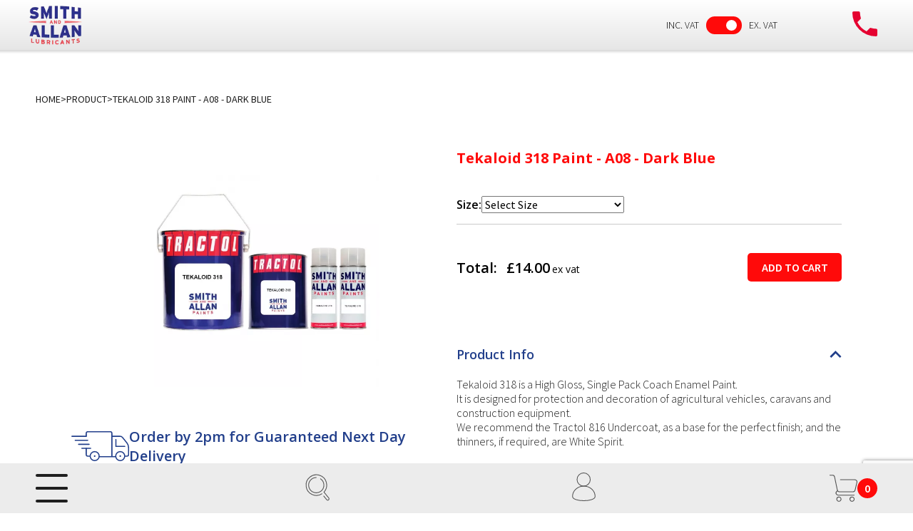

--- FILE ---
content_type: text/html; charset=UTF-8
request_url: https://www.smithandallan.com/product/tekaloid-paint-tekaloid-318-paint-a08-dark-blue-2664
body_size: 50958
content:
<!DOCTYPE html>
<html lang="en">
    <head>
                                
                
                
        
        
                    <title>Tekaloid Paint Tekaloid 318 Paint - A08  - Dark Blue | Smith And Allan</title>
                
        
        <meta charset="utf-8">
<meta http-equiv="X-UA-Compatible" content="IE=edge,chrome=1"><script type="text/javascript">(window.NREUM||(NREUM={})).init={privacy:{cookies_enabled:true},ajax:{deny_list:["bam.nr-data.net"]},feature_flags:["soft_nav"],distributed_tracing:{enabled:true}};(window.NREUM||(NREUM={})).loader_config={agentID:"1588781849",accountID:"2027732",trustKey:"2027732",xpid:"VgYFVlFQChABUVFVAAIBVlQH",licenseKey:"f20932d197",applicationID:"1507736006",browserID:"1588781849"};;/*! For license information please see nr-loader-spa-1.308.0.min.js.LICENSE.txt */
(()=>{var e,t,r={384:(e,t,r)=>{"use strict";r.d(t,{NT:()=>a,US:()=>u,Zm:()=>o,bQ:()=>d,dV:()=>c,pV:()=>l});var n=r(6154),i=r(1863),s=r(1910);const a={beacon:"bam.nr-data.net",errorBeacon:"bam.nr-data.net"};function o(){return n.gm.NREUM||(n.gm.NREUM={}),void 0===n.gm.newrelic&&(n.gm.newrelic=n.gm.NREUM),n.gm.NREUM}function c(){let e=o();return e.o||(e.o={ST:n.gm.setTimeout,SI:n.gm.setImmediate||n.gm.setInterval,CT:n.gm.clearTimeout,XHR:n.gm.XMLHttpRequest,REQ:n.gm.Request,EV:n.gm.Event,PR:n.gm.Promise,MO:n.gm.MutationObserver,FETCH:n.gm.fetch,WS:n.gm.WebSocket},(0,s.i)(...Object.values(e.o))),e}function d(e,t){let r=o();r.initializedAgents??={},t.initializedAt={ms:(0,i.t)(),date:new Date},r.initializedAgents[e]=t}function u(e,t){o()[e]=t}function l(){return function(){let e=o();const t=e.info||{};e.info={beacon:a.beacon,errorBeacon:a.errorBeacon,...t}}(),function(){let e=o();const t=e.init||{};e.init={...t}}(),c(),function(){let e=o();const t=e.loader_config||{};e.loader_config={...t}}(),o()}},782:(e,t,r)=>{"use strict";r.d(t,{T:()=>n});const n=r(860).K7.pageViewTiming},860:(e,t,r)=>{"use strict";r.d(t,{$J:()=>u,K7:()=>c,P3:()=>d,XX:()=>i,Yy:()=>o,df:()=>s,qY:()=>n,v4:()=>a});const n="events",i="jserrors",s="browser/blobs",a="rum",o="browser/logs",c={ajax:"ajax",genericEvents:"generic_events",jserrors:i,logging:"logging",metrics:"metrics",pageAction:"page_action",pageViewEvent:"page_view_event",pageViewTiming:"page_view_timing",sessionReplay:"session_replay",sessionTrace:"session_trace",softNav:"soft_navigations",spa:"spa"},d={[c.pageViewEvent]:1,[c.pageViewTiming]:2,[c.metrics]:3,[c.jserrors]:4,[c.spa]:5,[c.ajax]:6,[c.sessionTrace]:7,[c.softNav]:8,[c.sessionReplay]:9,[c.logging]:10,[c.genericEvents]:11},u={[c.pageViewEvent]:a,[c.pageViewTiming]:n,[c.ajax]:n,[c.spa]:n,[c.softNav]:n,[c.metrics]:i,[c.jserrors]:i,[c.sessionTrace]:s,[c.sessionReplay]:s,[c.logging]:o,[c.genericEvents]:"ins"}},944:(e,t,r)=>{"use strict";r.d(t,{R:()=>i});var n=r(3241);function i(e,t){"function"==typeof console.debug&&(console.debug("New Relic Warning: https://github.com/newrelic/newrelic-browser-agent/blob/main/docs/warning-codes.md#".concat(e),t),(0,n.W)({agentIdentifier:null,drained:null,type:"data",name:"warn",feature:"warn",data:{code:e,secondary:t}}))}},993:(e,t,r)=>{"use strict";r.d(t,{A$:()=>s,ET:()=>a,TZ:()=>o,p_:()=>i});var n=r(860);const i={ERROR:"ERROR",WARN:"WARN",INFO:"INFO",DEBUG:"DEBUG",TRACE:"TRACE"},s={OFF:0,ERROR:1,WARN:2,INFO:3,DEBUG:4,TRACE:5},a="log",o=n.K7.logging},1541:(e,t,r)=>{"use strict";r.d(t,{U:()=>i,f:()=>n});const n={MFE:"MFE",BA:"BA"};function i(e,t){if(2!==t?.harvestEndpointVersion)return{};const r=t.agentRef.runtime.appMetadata.agents[0].entityGuid;return e?{"source.id":e.id,"source.name":e.name,"source.type":e.type,"parent.id":e.parent?.id||r,"parent.type":e.parent?.type||n.BA}:{"entity.guid":r,appId:t.agentRef.info.applicationID}}},1687:(e,t,r)=>{"use strict";r.d(t,{Ak:()=>d,Ze:()=>h,x3:()=>u});var n=r(3241),i=r(7836),s=r(3606),a=r(860),o=r(2646);const c={};function d(e,t){const r={staged:!1,priority:a.P3[t]||0};l(e),c[e].get(t)||c[e].set(t,r)}function u(e,t){e&&c[e]&&(c[e].get(t)&&c[e].delete(t),p(e,t,!1),c[e].size&&f(e))}function l(e){if(!e)throw new Error("agentIdentifier required");c[e]||(c[e]=new Map)}function h(e="",t="feature",r=!1){if(l(e),!e||!c[e].get(t)||r)return p(e,t);c[e].get(t).staged=!0,f(e)}function f(e){const t=Array.from(c[e]);t.every(([e,t])=>t.staged)&&(t.sort((e,t)=>e[1].priority-t[1].priority),t.forEach(([t])=>{c[e].delete(t),p(e,t)}))}function p(e,t,r=!0){const a=e?i.ee.get(e):i.ee,c=s.i.handlers;if(!a.aborted&&a.backlog&&c){if((0,n.W)({agentIdentifier:e,type:"lifecycle",name:"drain",feature:t}),r){const e=a.backlog[t],r=c[t];if(r){for(let t=0;e&&t<e.length;++t)g(e[t],r);Object.entries(r).forEach(([e,t])=>{Object.values(t||{}).forEach(t=>{t[0]?.on&&t[0]?.context()instanceof o.y&&t[0].on(e,t[1])})})}}a.isolatedBacklog||delete c[t],a.backlog[t]=null,a.emit("drain-"+t,[])}}function g(e,t){var r=e[1];Object.values(t[r]||{}).forEach(t=>{var r=e[0];if(t[0]===r){var n=t[1],i=e[3],s=e[2];n.apply(i,s)}})}},1738:(e,t,r)=>{"use strict";r.d(t,{U:()=>f,Y:()=>h});var n=r(3241),i=r(9908),s=r(1863),a=r(944),o=r(5701),c=r(3969),d=r(8362),u=r(860),l=r(4261);function h(e,t,r,s){const h=s||r;!h||h[e]&&h[e]!==d.d.prototype[e]||(h[e]=function(){(0,i.p)(c.xV,["API/"+e+"/called"],void 0,u.K7.metrics,r.ee),(0,n.W)({agentIdentifier:r.agentIdentifier,drained:!!o.B?.[r.agentIdentifier],type:"data",name:"api",feature:l.Pl+e,data:{}});try{return t.apply(this,arguments)}catch(e){(0,a.R)(23,e)}})}function f(e,t,r,n,a){const o=e.info;null===r?delete o.jsAttributes[t]:o.jsAttributes[t]=r,(a||null===r)&&(0,i.p)(l.Pl+n,[(0,s.t)(),t,r],void 0,"session",e.ee)}},1741:(e,t,r)=>{"use strict";r.d(t,{W:()=>s});var n=r(944),i=r(4261);class s{#e(e,...t){if(this[e]!==s.prototype[e])return this[e](...t);(0,n.R)(35,e)}addPageAction(e,t){return this.#e(i.hG,e,t)}register(e){return this.#e(i.eY,e)}recordCustomEvent(e,t){return this.#e(i.fF,e,t)}setPageViewName(e,t){return this.#e(i.Fw,e,t)}setCustomAttribute(e,t,r){return this.#e(i.cD,e,t,r)}noticeError(e,t){return this.#e(i.o5,e,t)}setUserId(e,t=!1){return this.#e(i.Dl,e,t)}setApplicationVersion(e){return this.#e(i.nb,e)}setErrorHandler(e){return this.#e(i.bt,e)}addRelease(e,t){return this.#e(i.k6,e,t)}log(e,t){return this.#e(i.$9,e,t)}start(){return this.#e(i.d3)}finished(e){return this.#e(i.BL,e)}recordReplay(){return this.#e(i.CH)}pauseReplay(){return this.#e(i.Tb)}addToTrace(e){return this.#e(i.U2,e)}setCurrentRouteName(e){return this.#e(i.PA,e)}interaction(e){return this.#e(i.dT,e)}wrapLogger(e,t,r){return this.#e(i.Wb,e,t,r)}measure(e,t){return this.#e(i.V1,e,t)}consent(e){return this.#e(i.Pv,e)}}},1863:(e,t,r)=>{"use strict";function n(){return Math.floor(performance.now())}r.d(t,{t:()=>n})},1910:(e,t,r)=>{"use strict";r.d(t,{i:()=>s});var n=r(944);const i=new Map;function s(...e){return e.every(e=>{if(i.has(e))return i.get(e);const t="function"==typeof e?e.toString():"",r=t.includes("[native code]"),s=t.includes("nrWrapper");return r||s||(0,n.R)(64,e?.name||t),i.set(e,r),r})}},2555:(e,t,r)=>{"use strict";r.d(t,{D:()=>o,f:()=>a});var n=r(384),i=r(8122);const s={beacon:n.NT.beacon,errorBeacon:n.NT.errorBeacon,licenseKey:void 0,applicationID:void 0,sa:void 0,queueTime:void 0,applicationTime:void 0,ttGuid:void 0,user:void 0,account:void 0,product:void 0,extra:void 0,jsAttributes:{},userAttributes:void 0,atts:void 0,transactionName:void 0,tNamePlain:void 0};function a(e){try{return!!e.licenseKey&&!!e.errorBeacon&&!!e.applicationID}catch(e){return!1}}const o=e=>(0,i.a)(e,s)},2614:(e,t,r)=>{"use strict";r.d(t,{BB:()=>a,H3:()=>n,g:()=>d,iL:()=>c,tS:()=>o,uh:()=>i,wk:()=>s});const n="NRBA",i="SESSION",s=144e5,a=18e5,o={STARTED:"session-started",PAUSE:"session-pause",RESET:"session-reset",RESUME:"session-resume",UPDATE:"session-update"},c={SAME_TAB:"same-tab",CROSS_TAB:"cross-tab"},d={OFF:0,FULL:1,ERROR:2}},2646:(e,t,r)=>{"use strict";r.d(t,{y:()=>n});class n{constructor(e){this.contextId=e}}},2843:(e,t,r)=>{"use strict";r.d(t,{G:()=>s,u:()=>i});var n=r(3878);function i(e,t=!1,r,i){(0,n.DD)("visibilitychange",function(){if(t)return void("hidden"===document.visibilityState&&e());e(document.visibilityState)},r,i)}function s(e,t,r){(0,n.sp)("pagehide",e,t,r)}},3241:(e,t,r)=>{"use strict";r.d(t,{W:()=>s});var n=r(6154);const i="newrelic";function s(e={}){try{n.gm.dispatchEvent(new CustomEvent(i,{detail:e}))}catch(e){}}},3304:(e,t,r)=>{"use strict";r.d(t,{A:()=>s});var n=r(7836);const i=()=>{const e=new WeakSet;return(t,r)=>{if("object"==typeof r&&null!==r){if(e.has(r))return;e.add(r)}return r}};function s(e){try{return JSON.stringify(e,i())??""}catch(e){try{n.ee.emit("internal-error",[e])}catch(e){}return""}}},3333:(e,t,r)=>{"use strict";r.d(t,{$v:()=>u,TZ:()=>n,Xh:()=>c,Zp:()=>i,kd:()=>d,mq:()=>o,nf:()=>a,qN:()=>s});const n=r(860).K7.genericEvents,i=["auxclick","click","copy","keydown","paste","scrollend"],s=["focus","blur"],a=4,o=1e3,c=2e3,d=["PageAction","UserAction","BrowserPerformance"],u={RESOURCES:"experimental.resources",REGISTER:"register"}},3434:(e,t,r)=>{"use strict";r.d(t,{Jt:()=>s,YM:()=>d});var n=r(7836),i=r(5607);const s="nr@original:".concat(i.W),a=50;var o=Object.prototype.hasOwnProperty,c=!1;function d(e,t){return e||(e=n.ee),r.inPlace=function(e,t,n,i,s){n||(n="");const a="-"===n.charAt(0);for(let o=0;o<t.length;o++){const c=t[o],d=e[c];l(d)||(e[c]=r(d,a?c+n:n,i,c,s))}},r.flag=s,r;function r(t,r,n,c,d){return l(t)?t:(r||(r=""),nrWrapper[s]=t,function(e,t,r){if(Object.defineProperty&&Object.keys)try{return Object.keys(e).forEach(function(r){Object.defineProperty(t,r,{get:function(){return e[r]},set:function(t){return e[r]=t,t}})}),t}catch(e){u([e],r)}for(var n in e)o.call(e,n)&&(t[n]=e[n])}(t,nrWrapper,e),nrWrapper);function nrWrapper(){var s,o,l,h;let f;try{o=this,s=[...arguments],l="function"==typeof n?n(s,o):n||{}}catch(t){u([t,"",[s,o,c],l],e)}i(r+"start",[s,o,c],l,d);const p=performance.now();let g;try{return h=t.apply(o,s),g=performance.now(),h}catch(e){throw g=performance.now(),i(r+"err",[s,o,e],l,d),f=e,f}finally{const e=g-p,t={start:p,end:g,duration:e,isLongTask:e>=a,methodName:c,thrownError:f};t.isLongTask&&i("long-task",[t,o],l,d),i(r+"end",[s,o,h],l,d)}}}function i(r,n,i,s){if(!c||t){var a=c;c=!0;try{e.emit(r,n,i,t,s)}catch(t){u([t,r,n,i],e)}c=a}}}function u(e,t){t||(t=n.ee);try{t.emit("internal-error",e)}catch(e){}}function l(e){return!(e&&"function"==typeof e&&e.apply&&!e[s])}},3606:(e,t,r)=>{"use strict";r.d(t,{i:()=>s});var n=r(9908);s.on=a;var i=s.handlers={};function s(e,t,r,s){a(s||n.d,i,e,t,r)}function a(e,t,r,i,s){s||(s="feature"),e||(e=n.d);var a=t[s]=t[s]||{};(a[r]=a[r]||[]).push([e,i])}},3738:(e,t,r)=>{"use strict";r.d(t,{He:()=>i,Kp:()=>o,Lc:()=>d,Rz:()=>u,TZ:()=>n,bD:()=>s,d3:()=>a,jx:()=>l,sl:()=>h,uP:()=>c});const n=r(860).K7.sessionTrace,i="bstResource",s="resource",a="-start",o="-end",c="fn"+a,d="fn"+o,u="pushState",l=1e3,h=3e4},3785:(e,t,r)=>{"use strict";r.d(t,{R:()=>c,b:()=>d});var n=r(9908),i=r(1863),s=r(860),a=r(3969),o=r(993);function c(e,t,r={},c=o.p_.INFO,d=!0,u,l=(0,i.t)()){(0,n.p)(a.xV,["API/logging/".concat(c.toLowerCase(),"/called")],void 0,s.K7.metrics,e),(0,n.p)(o.ET,[l,t,r,c,d,u],void 0,s.K7.logging,e)}function d(e){return"string"==typeof e&&Object.values(o.p_).some(t=>t===e.toUpperCase().trim())}},3878:(e,t,r)=>{"use strict";function n(e,t){return{capture:e,passive:!1,signal:t}}function i(e,t,r=!1,i){window.addEventListener(e,t,n(r,i))}function s(e,t,r=!1,i){document.addEventListener(e,t,n(r,i))}r.d(t,{DD:()=>s,jT:()=>n,sp:()=>i})},3962:(e,t,r)=>{"use strict";r.d(t,{AM:()=>a,O2:()=>l,OV:()=>s,Qu:()=>h,TZ:()=>c,ih:()=>f,pP:()=>o,t1:()=>u,tC:()=>i,wD:()=>d});var n=r(860);const i=["click","keydown","submit"],s="popstate",a="api",o="initialPageLoad",c=n.K7.softNav,d=5e3,u=500,l={INITIAL_PAGE_LOAD:"",ROUTE_CHANGE:1,UNSPECIFIED:2},h={INTERACTION:1,AJAX:2,CUSTOM_END:3,CUSTOM_TRACER:4},f={IP:"in progress",PF:"pending finish",FIN:"finished",CAN:"cancelled"}},3969:(e,t,r)=>{"use strict";r.d(t,{TZ:()=>n,XG:()=>o,rs:()=>i,xV:()=>a,z_:()=>s});const n=r(860).K7.metrics,i="sm",s="cm",a="storeSupportabilityMetrics",o="storeEventMetrics"},4234:(e,t,r)=>{"use strict";r.d(t,{W:()=>s});var n=r(7836),i=r(1687);class s{constructor(e,t){this.agentIdentifier=e,this.ee=n.ee.get(e),this.featureName=t,this.blocked=!1}deregisterDrain(){(0,i.x3)(this.agentIdentifier,this.featureName)}}},4261:(e,t,r)=>{"use strict";r.d(t,{$9:()=>u,BL:()=>c,CH:()=>p,Dl:()=>R,Fw:()=>w,PA:()=>v,Pl:()=>n,Pv:()=>A,Tb:()=>h,U2:()=>a,V1:()=>E,Wb:()=>T,bt:()=>y,cD:()=>b,d3:()=>x,dT:()=>d,eY:()=>g,fF:()=>f,hG:()=>s,hw:()=>i,k6:()=>o,nb:()=>m,o5:()=>l});const n="api-",i=n+"ixn-",s="addPageAction",a="addToTrace",o="addRelease",c="finished",d="interaction",u="log",l="noticeError",h="pauseReplay",f="recordCustomEvent",p="recordReplay",g="register",m="setApplicationVersion",v="setCurrentRouteName",b="setCustomAttribute",y="setErrorHandler",w="setPageViewName",R="setUserId",x="start",T="wrapLogger",E="measure",A="consent"},5205:(e,t,r)=>{"use strict";r.d(t,{j:()=>S});var n=r(384),i=r(1741);var s=r(2555),a=r(3333);const o=e=>{if(!e||"string"!=typeof e)return!1;try{document.createDocumentFragment().querySelector(e)}catch{return!1}return!0};var c=r(2614),d=r(944),u=r(8122);const l="[data-nr-mask]",h=e=>(0,u.a)(e,(()=>{const e={feature_flags:[],experimental:{allow_registered_children:!1,resources:!1},mask_selector:"*",block_selector:"[data-nr-block]",mask_input_options:{color:!1,date:!1,"datetime-local":!1,email:!1,month:!1,number:!1,range:!1,search:!1,tel:!1,text:!1,time:!1,url:!1,week:!1,textarea:!1,select:!1,password:!0}};return{ajax:{deny_list:void 0,block_internal:!0,enabled:!0,autoStart:!0},api:{get allow_registered_children(){return e.feature_flags.includes(a.$v.REGISTER)||e.experimental.allow_registered_children},set allow_registered_children(t){e.experimental.allow_registered_children=t},duplicate_registered_data:!1},browser_consent_mode:{enabled:!1},distributed_tracing:{enabled:void 0,exclude_newrelic_header:void 0,cors_use_newrelic_header:void 0,cors_use_tracecontext_headers:void 0,allowed_origins:void 0},get feature_flags(){return e.feature_flags},set feature_flags(t){e.feature_flags=t},generic_events:{enabled:!0,autoStart:!0},harvest:{interval:30},jserrors:{enabled:!0,autoStart:!0},logging:{enabled:!0,autoStart:!0},metrics:{enabled:!0,autoStart:!0},obfuscate:void 0,page_action:{enabled:!0},page_view_event:{enabled:!0,autoStart:!0},page_view_timing:{enabled:!0,autoStart:!0},performance:{capture_marks:!1,capture_measures:!1,capture_detail:!0,resources:{get enabled(){return e.feature_flags.includes(a.$v.RESOURCES)||e.experimental.resources},set enabled(t){e.experimental.resources=t},asset_types:[],first_party_domains:[],ignore_newrelic:!0}},privacy:{cookies_enabled:!0},proxy:{assets:void 0,beacon:void 0},session:{expiresMs:c.wk,inactiveMs:c.BB},session_replay:{autoStart:!0,enabled:!1,preload:!1,sampling_rate:10,error_sampling_rate:100,collect_fonts:!1,inline_images:!1,fix_stylesheets:!0,mask_all_inputs:!0,get mask_text_selector(){return e.mask_selector},set mask_text_selector(t){o(t)?e.mask_selector="".concat(t,",").concat(l):""===t||null===t?e.mask_selector=l:(0,d.R)(5,t)},get block_class(){return"nr-block"},get ignore_class(){return"nr-ignore"},get mask_text_class(){return"nr-mask"},get block_selector(){return e.block_selector},set block_selector(t){o(t)?e.block_selector+=",".concat(t):""!==t&&(0,d.R)(6,t)},get mask_input_options(){return e.mask_input_options},set mask_input_options(t){t&&"object"==typeof t?e.mask_input_options={...t,password:!0}:(0,d.R)(7,t)}},session_trace:{enabled:!0,autoStart:!0},soft_navigations:{enabled:!0,autoStart:!0},spa:{enabled:!0,autoStart:!0},ssl:void 0,user_actions:{enabled:!0,elementAttributes:["id","className","tagName","type"]}}})());var f=r(6154),p=r(9324);let g=0;const m={buildEnv:p.F3,distMethod:p.Xs,version:p.xv,originTime:f.WN},v={consented:!1},b={appMetadata:{},get consented(){return this.session?.state?.consent||v.consented},set consented(e){v.consented=e},customTransaction:void 0,denyList:void 0,disabled:!1,harvester:void 0,isolatedBacklog:!1,isRecording:!1,loaderType:void 0,maxBytes:3e4,obfuscator:void 0,onerror:void 0,ptid:void 0,releaseIds:{},session:void 0,timeKeeper:void 0,registeredEntities:[],jsAttributesMetadata:{bytes:0},get harvestCount(){return++g}},y=e=>{const t=(0,u.a)(e,b),r=Object.keys(m).reduce((e,t)=>(e[t]={value:m[t],writable:!1,configurable:!0,enumerable:!0},e),{});return Object.defineProperties(t,r)};var w=r(5701);const R=e=>{const t=e.startsWith("http");e+="/",r.p=t?e:"https://"+e};var x=r(7836),T=r(3241);const E={accountID:void 0,trustKey:void 0,agentID:void 0,licenseKey:void 0,applicationID:void 0,xpid:void 0},A=e=>(0,u.a)(e,E),_=new Set;function S(e,t={},r,a){let{init:o,info:c,loader_config:d,runtime:u={},exposed:l=!0}=t;if(!c){const e=(0,n.pV)();o=e.init,c=e.info,d=e.loader_config}e.init=h(o||{}),e.loader_config=A(d||{}),c.jsAttributes??={},f.bv&&(c.jsAttributes.isWorker=!0),e.info=(0,s.D)(c);const p=e.init,g=[c.beacon,c.errorBeacon];_.has(e.agentIdentifier)||(p.proxy.assets&&(R(p.proxy.assets),g.push(p.proxy.assets)),p.proxy.beacon&&g.push(p.proxy.beacon),e.beacons=[...g],function(e){const t=(0,n.pV)();Object.getOwnPropertyNames(i.W.prototype).forEach(r=>{const n=i.W.prototype[r];if("function"!=typeof n||"constructor"===n)return;let s=t[r];e[r]&&!1!==e.exposed&&"micro-agent"!==e.runtime?.loaderType&&(t[r]=(...t)=>{const n=e[r](...t);return s?s(...t):n})})}(e),(0,n.US)("activatedFeatures",w.B)),u.denyList=[...p.ajax.deny_list||[],...p.ajax.block_internal?g:[]],u.ptid=e.agentIdentifier,u.loaderType=r,e.runtime=y(u),_.has(e.agentIdentifier)||(e.ee=x.ee.get(e.agentIdentifier),e.exposed=l,(0,T.W)({agentIdentifier:e.agentIdentifier,drained:!!w.B?.[e.agentIdentifier],type:"lifecycle",name:"initialize",feature:void 0,data:e.config})),_.add(e.agentIdentifier)}},5270:(e,t,r)=>{"use strict";r.d(t,{Aw:()=>a,SR:()=>s,rF:()=>o});var n=r(384),i=r(7767);function s(e){return!!(0,n.dV)().o.MO&&(0,i.V)(e)&&!0===e?.session_trace.enabled}function a(e){return!0===e?.session_replay.preload&&s(e)}function o(e,t){try{if("string"==typeof t?.type){if("password"===t.type.toLowerCase())return"*".repeat(e?.length||0);if(void 0!==t?.dataset?.nrUnmask||t?.classList?.contains("nr-unmask"))return e}}catch(e){}return"string"==typeof e?e.replace(/[\S]/g,"*"):"*".repeat(e?.length||0)}},5289:(e,t,r)=>{"use strict";r.d(t,{GG:()=>a,Qr:()=>c,sB:()=>o});var n=r(3878),i=r(6389);function s(){return"undefined"==typeof document||"complete"===document.readyState}function a(e,t){if(s())return e();const r=(0,i.J)(e),a=setInterval(()=>{s()&&(clearInterval(a),r())},500);(0,n.sp)("load",r,t)}function o(e){if(s())return e();(0,n.DD)("DOMContentLoaded",e)}function c(e){if(s())return e();(0,n.sp)("popstate",e)}},5607:(e,t,r)=>{"use strict";r.d(t,{W:()=>n});const n=(0,r(9566).bz)()},5701:(e,t,r)=>{"use strict";r.d(t,{B:()=>s,t:()=>a});var n=r(3241);const i=new Set,s={};function a(e,t){const r=t.agentIdentifier;s[r]??={},e&&"object"==typeof e&&(i.has(r)||(t.ee.emit("rumresp",[e]),s[r]=e,i.add(r),(0,n.W)({agentIdentifier:r,loaded:!0,drained:!0,type:"lifecycle",name:"load",feature:void 0,data:e})))}},6154:(e,t,r)=>{"use strict";r.d(t,{OF:()=>d,RI:()=>i,WN:()=>h,bv:()=>s,eN:()=>f,gm:()=>a,lR:()=>l,m:()=>c,mw:()=>o,sb:()=>u});var n=r(1863);const i="undefined"!=typeof window&&!!window.document,s="undefined"!=typeof WorkerGlobalScope&&("undefined"!=typeof self&&self instanceof WorkerGlobalScope&&self.navigator instanceof WorkerNavigator||"undefined"!=typeof globalThis&&globalThis instanceof WorkerGlobalScope&&globalThis.navigator instanceof WorkerNavigator),a=i?window:"undefined"!=typeof WorkerGlobalScope&&("undefined"!=typeof self&&self instanceof WorkerGlobalScope&&self||"undefined"!=typeof globalThis&&globalThis instanceof WorkerGlobalScope&&globalThis),o=Boolean("hidden"===a?.document?.visibilityState),c=""+a?.location,d=/iPad|iPhone|iPod/.test(a.navigator?.userAgent),u=d&&"undefined"==typeof SharedWorker,l=(()=>{const e=a.navigator?.userAgent?.match(/Firefox[/\s](\d+\.\d+)/);return Array.isArray(e)&&e.length>=2?+e[1]:0})(),h=Date.now()-(0,n.t)(),f=()=>"undefined"!=typeof PerformanceNavigationTiming&&a?.performance?.getEntriesByType("navigation")?.[0]?.responseStart},6344:(e,t,r)=>{"use strict";r.d(t,{BB:()=>u,Qb:()=>l,TZ:()=>i,Ug:()=>a,Vh:()=>s,_s:()=>o,bc:()=>d,yP:()=>c});var n=r(2614);const i=r(860).K7.sessionReplay,s="errorDuringReplay",a=.12,o={DomContentLoaded:0,Load:1,FullSnapshot:2,IncrementalSnapshot:3,Meta:4,Custom:5},c={[n.g.ERROR]:15e3,[n.g.FULL]:3e5,[n.g.OFF]:0},d={RESET:{message:"Session was reset",sm:"Reset"},IMPORT:{message:"Recorder failed to import",sm:"Import"},TOO_MANY:{message:"429: Too Many Requests",sm:"Too-Many"},TOO_BIG:{message:"Payload was too large",sm:"Too-Big"},CROSS_TAB:{message:"Session Entity was set to OFF on another tab",sm:"Cross-Tab"},ENTITLEMENTS:{message:"Session Replay is not allowed and will not be started",sm:"Entitlement"}},u=5e3,l={API:"api",RESUME:"resume",SWITCH_TO_FULL:"switchToFull",INITIALIZE:"initialize",PRELOAD:"preload"}},6389:(e,t,r)=>{"use strict";function n(e,t=500,r={}){const n=r?.leading||!1;let i;return(...r)=>{n&&void 0===i&&(e.apply(this,r),i=setTimeout(()=>{i=clearTimeout(i)},t)),n||(clearTimeout(i),i=setTimeout(()=>{e.apply(this,r)},t))}}function i(e){let t=!1;return(...r)=>{t||(t=!0,e.apply(this,r))}}r.d(t,{J:()=>i,s:()=>n})},6630:(e,t,r)=>{"use strict";r.d(t,{T:()=>n});const n=r(860).K7.pageViewEvent},6774:(e,t,r)=>{"use strict";r.d(t,{T:()=>n});const n=r(860).K7.jserrors},7295:(e,t,r)=>{"use strict";r.d(t,{Xv:()=>a,gX:()=>i,iW:()=>s});var n=[];function i(e){if(!e||s(e))return!1;if(0===n.length)return!0;if("*"===n[0].hostname)return!1;for(var t=0;t<n.length;t++){var r=n[t];if(r.hostname.test(e.hostname)&&r.pathname.test(e.pathname))return!1}return!0}function s(e){return void 0===e.hostname}function a(e){if(n=[],e&&e.length)for(var t=0;t<e.length;t++){let r=e[t];if(!r)continue;if("*"===r)return void(n=[{hostname:"*"}]);0===r.indexOf("http://")?r=r.substring(7):0===r.indexOf("https://")&&(r=r.substring(8));const i=r.indexOf("/");let s,a;i>0?(s=r.substring(0,i),a=r.substring(i)):(s=r,a="*");let[c]=s.split(":");n.push({hostname:o(c),pathname:o(a,!0)})}}function o(e,t=!1){const r=e.replace(/[.+?^${}()|[\]\\]/g,e=>"\\"+e).replace(/\*/g,".*?");return new RegExp((t?"^":"")+r+"$")}},7485:(e,t,r)=>{"use strict";r.d(t,{D:()=>i});var n=r(6154);function i(e){if(0===(e||"").indexOf("data:"))return{protocol:"data"};try{const t=new URL(e,location.href),r={port:t.port,hostname:t.hostname,pathname:t.pathname,search:t.search,protocol:t.protocol.slice(0,t.protocol.indexOf(":")),sameOrigin:t.protocol===n.gm?.location?.protocol&&t.host===n.gm?.location?.host};return r.port&&""!==r.port||("http:"===t.protocol&&(r.port="80"),"https:"===t.protocol&&(r.port="443")),r.pathname&&""!==r.pathname?r.pathname.startsWith("/")||(r.pathname="/".concat(r.pathname)):r.pathname="/",r}catch(e){return{}}}},7699:(e,t,r)=>{"use strict";r.d(t,{It:()=>s,KC:()=>o,No:()=>i,qh:()=>a});var n=r(860);const i=16e3,s=1e6,a="SESSION_ERROR",o={[n.K7.logging]:!0,[n.K7.genericEvents]:!1,[n.K7.jserrors]:!1,[n.K7.ajax]:!1}},7767:(e,t,r)=>{"use strict";r.d(t,{V:()=>i});var n=r(6154);const i=e=>n.RI&&!0===e?.privacy.cookies_enabled},7836:(e,t,r)=>{"use strict";r.d(t,{P:()=>o,ee:()=>c});var n=r(384),i=r(8990),s=r(2646),a=r(5607);const o="nr@context:".concat(a.W),c=function e(t,r){var n={},a={},u={},l=!1;try{l=16===r.length&&d.initializedAgents?.[r]?.runtime.isolatedBacklog}catch(e){}var h={on:p,addEventListener:p,removeEventListener:function(e,t){var r=n[e];if(!r)return;for(var i=0;i<r.length;i++)r[i]===t&&r.splice(i,1)},emit:function(e,r,n,i,s){!1!==s&&(s=!0);if(c.aborted&&!i)return;t&&s&&t.emit(e,r,n);var o=f(n);g(e).forEach(e=>{e.apply(o,r)});var d=v()[a[e]];d&&d.push([h,e,r,o]);return o},get:m,listeners:g,context:f,buffer:function(e,t){const r=v();if(t=t||"feature",h.aborted)return;Object.entries(e||{}).forEach(([e,n])=>{a[n]=t,t in r||(r[t]=[])})},abort:function(){h._aborted=!0,Object.keys(h.backlog).forEach(e=>{delete h.backlog[e]})},isBuffering:function(e){return!!v()[a[e]]},debugId:r,backlog:l?{}:t&&"object"==typeof t.backlog?t.backlog:{},isolatedBacklog:l};return Object.defineProperty(h,"aborted",{get:()=>{let e=h._aborted||!1;return e||(t&&(e=t.aborted),e)}}),h;function f(e){return e&&e instanceof s.y?e:e?(0,i.I)(e,o,()=>new s.y(o)):new s.y(o)}function p(e,t){n[e]=g(e).concat(t)}function g(e){return n[e]||[]}function m(t){return u[t]=u[t]||e(h,t)}function v(){return h.backlog}}(void 0,"globalEE"),d=(0,n.Zm)();d.ee||(d.ee=c)},8122:(e,t,r)=>{"use strict";r.d(t,{a:()=>i});var n=r(944);function i(e,t){try{if(!e||"object"!=typeof e)return(0,n.R)(3);if(!t||"object"!=typeof t)return(0,n.R)(4);const r=Object.create(Object.getPrototypeOf(t),Object.getOwnPropertyDescriptors(t)),s=0===Object.keys(r).length?e:r;for(let a in s)if(void 0!==e[a])try{if(null===e[a]){r[a]=null;continue}Array.isArray(e[a])&&Array.isArray(t[a])?r[a]=Array.from(new Set([...e[a],...t[a]])):"object"==typeof e[a]&&"object"==typeof t[a]?r[a]=i(e[a],t[a]):r[a]=e[a]}catch(e){r[a]||(0,n.R)(1,e)}return r}catch(e){(0,n.R)(2,e)}}},8139:(e,t,r)=>{"use strict";r.d(t,{u:()=>h});var n=r(7836),i=r(3434),s=r(8990),a=r(6154);const o={},c=a.gm.XMLHttpRequest,d="addEventListener",u="removeEventListener",l="nr@wrapped:".concat(n.P);function h(e){var t=function(e){return(e||n.ee).get("events")}(e);if(o[t.debugId]++)return t;o[t.debugId]=1;var r=(0,i.YM)(t,!0);function h(e){r.inPlace(e,[d,u],"-",p)}function p(e,t){return e[1]}return"getPrototypeOf"in Object&&(a.RI&&f(document,h),c&&f(c.prototype,h),f(a.gm,h)),t.on(d+"-start",function(e,t){var n=e[1];if(null!==n&&("function"==typeof n||"object"==typeof n)&&"newrelic"!==e[0]){var i=(0,s.I)(n,l,function(){var e={object:function(){if("function"!=typeof n.handleEvent)return;return n.handleEvent.apply(n,arguments)},function:n}[typeof n];return e?r(e,"fn-",null,e.name||"anonymous"):n});this.wrapped=e[1]=i}}),t.on(u+"-start",function(e){e[1]=this.wrapped||e[1]}),t}function f(e,t,...r){let n=e;for(;"object"==typeof n&&!Object.prototype.hasOwnProperty.call(n,d);)n=Object.getPrototypeOf(n);n&&t(n,...r)}},8362:(e,t,r)=>{"use strict";r.d(t,{d:()=>s});var n=r(9566),i=r(1741);class s extends i.W{agentIdentifier=(0,n.LA)(16)}},8374:(e,t,r)=>{r.nc=(()=>{try{return document?.currentScript?.nonce}catch(e){}return""})()},8990:(e,t,r)=>{"use strict";r.d(t,{I:()=>i});var n=Object.prototype.hasOwnProperty;function i(e,t,r){if(n.call(e,t))return e[t];var i=r();if(Object.defineProperty&&Object.keys)try{return Object.defineProperty(e,t,{value:i,writable:!0,enumerable:!1}),i}catch(e){}return e[t]=i,i}},9119:(e,t,r)=>{"use strict";r.d(t,{L:()=>s});var n=/([^?#]*)[^#]*(#[^?]*|$).*/,i=/([^?#]*)().*/;function s(e,t){return e?e.replace(t?n:i,"$1$2"):e}},9300:(e,t,r)=>{"use strict";r.d(t,{T:()=>n});const n=r(860).K7.ajax},9324:(e,t,r)=>{"use strict";r.d(t,{AJ:()=>a,F3:()=>i,Xs:()=>s,Yq:()=>o,xv:()=>n});const n="1.308.0",i="PROD",s="CDN",a="@newrelic/rrweb",o="1.0.1"},9566:(e,t,r)=>{"use strict";r.d(t,{LA:()=>o,ZF:()=>c,bz:()=>a,el:()=>d});var n=r(6154);const i="xxxxxxxx-xxxx-4xxx-yxxx-xxxxxxxxxxxx";function s(e,t){return e?15&e[t]:16*Math.random()|0}function a(){const e=n.gm?.crypto||n.gm?.msCrypto;let t,r=0;return e&&e.getRandomValues&&(t=e.getRandomValues(new Uint8Array(30))),i.split("").map(e=>"x"===e?s(t,r++).toString(16):"y"===e?(3&s()|8).toString(16):e).join("")}function o(e){const t=n.gm?.crypto||n.gm?.msCrypto;let r,i=0;t&&t.getRandomValues&&(r=t.getRandomValues(new Uint8Array(e)));const a=[];for(var o=0;o<e;o++)a.push(s(r,i++).toString(16));return a.join("")}function c(){return o(16)}function d(){return o(32)}},9908:(e,t,r)=>{"use strict";r.d(t,{d:()=>n,p:()=>i});var n=r(7836).ee.get("handle");function i(e,t,r,i,s){s?(s.buffer([e],i),s.emit(e,t,r)):(n.buffer([e],i),n.emit(e,t,r))}}},n={};function i(e){var t=n[e];if(void 0!==t)return t.exports;var s=n[e]={exports:{}};return r[e](s,s.exports,i),s.exports}i.m=r,i.d=(e,t)=>{for(var r in t)i.o(t,r)&&!i.o(e,r)&&Object.defineProperty(e,r,{enumerable:!0,get:t[r]})},i.f={},i.e=e=>Promise.all(Object.keys(i.f).reduce((t,r)=>(i.f[r](e,t),t),[])),i.u=e=>({212:"nr-spa-compressor",249:"nr-spa-recorder",478:"nr-spa"}[e]+"-1.308.0.min.js"),i.o=(e,t)=>Object.prototype.hasOwnProperty.call(e,t),e={},t="NRBA-1.308.0.PROD:",i.l=(r,n,s,a)=>{if(e[r])e[r].push(n);else{var o,c;if(void 0!==s)for(var d=document.getElementsByTagName("script"),u=0;u<d.length;u++){var l=d[u];if(l.getAttribute("src")==r||l.getAttribute("data-webpack")==t+s){o=l;break}}if(!o){c=!0;var h={478:"sha512-RSfSVnmHk59T/uIPbdSE0LPeqcEdF4/+XhfJdBuccH5rYMOEZDhFdtnh6X6nJk7hGpzHd9Ujhsy7lZEz/ORYCQ==",249:"sha512-ehJXhmntm85NSqW4MkhfQqmeKFulra3klDyY0OPDUE+sQ3GokHlPh1pmAzuNy//3j4ac6lzIbmXLvGQBMYmrkg==",212:"sha512-B9h4CR46ndKRgMBcK+j67uSR2RCnJfGefU+A7FrgR/k42ovXy5x/MAVFiSvFxuVeEk/pNLgvYGMp1cBSK/G6Fg=="};(o=document.createElement("script")).charset="utf-8",i.nc&&o.setAttribute("nonce",i.nc),o.setAttribute("data-webpack",t+s),o.src=r,0!==o.src.indexOf(window.location.origin+"/")&&(o.crossOrigin="anonymous"),h[a]&&(o.integrity=h[a])}e[r]=[n];var f=(t,n)=>{o.onerror=o.onload=null,clearTimeout(p);var i=e[r];if(delete e[r],o.parentNode&&o.parentNode.removeChild(o),i&&i.forEach(e=>e(n)),t)return t(n)},p=setTimeout(f.bind(null,void 0,{type:"timeout",target:o}),12e4);o.onerror=f.bind(null,o.onerror),o.onload=f.bind(null,o.onload),c&&document.head.appendChild(o)}},i.r=e=>{"undefined"!=typeof Symbol&&Symbol.toStringTag&&Object.defineProperty(e,Symbol.toStringTag,{value:"Module"}),Object.defineProperty(e,"__esModule",{value:!0})},i.p="https://js-agent.newrelic.com/",(()=>{var e={38:0,788:0};i.f.j=(t,r)=>{var n=i.o(e,t)?e[t]:void 0;if(0!==n)if(n)r.push(n[2]);else{var s=new Promise((r,i)=>n=e[t]=[r,i]);r.push(n[2]=s);var a=i.p+i.u(t),o=new Error;i.l(a,r=>{if(i.o(e,t)&&(0!==(n=e[t])&&(e[t]=void 0),n)){var s=r&&("load"===r.type?"missing":r.type),a=r&&r.target&&r.target.src;o.message="Loading chunk "+t+" failed: ("+s+": "+a+")",o.name="ChunkLoadError",o.type=s,o.request=a,n[1](o)}},"chunk-"+t,t)}};var t=(t,r)=>{var n,s,[a,o,c]=r,d=0;if(a.some(t=>0!==e[t])){for(n in o)i.o(o,n)&&(i.m[n]=o[n]);if(c)c(i)}for(t&&t(r);d<a.length;d++)s=a[d],i.o(e,s)&&e[s]&&e[s][0](),e[s]=0},r=self["webpackChunk:NRBA-1.308.0.PROD"]=self["webpackChunk:NRBA-1.308.0.PROD"]||[];r.forEach(t.bind(null,0)),r.push=t.bind(null,r.push.bind(r))})(),(()=>{"use strict";i(8374);var e=i(8362),t=i(860);const r=Object.values(t.K7);var n=i(5205);var s=i(9908),a=i(1863),o=i(4261),c=i(1738);var d=i(1687),u=i(4234),l=i(5289),h=i(6154),f=i(944),p=i(5270),g=i(7767),m=i(6389),v=i(7699);class b extends u.W{constructor(e,t){super(e.agentIdentifier,t),this.agentRef=e,this.abortHandler=void 0,this.featAggregate=void 0,this.loadedSuccessfully=void 0,this.onAggregateImported=new Promise(e=>{this.loadedSuccessfully=e}),this.deferred=Promise.resolve(),!1===e.init[this.featureName].autoStart?this.deferred=new Promise((t,r)=>{this.ee.on("manual-start-all",(0,m.J)(()=>{(0,d.Ak)(e.agentIdentifier,this.featureName),t()}))}):(0,d.Ak)(e.agentIdentifier,t)}importAggregator(e,t,r={}){if(this.featAggregate)return;const n=async()=>{let n;await this.deferred;try{if((0,g.V)(e.init)){const{setupAgentSession:t}=await i.e(478).then(i.bind(i,8766));n=t(e)}}catch(e){(0,f.R)(20,e),this.ee.emit("internal-error",[e]),(0,s.p)(v.qh,[e],void 0,this.featureName,this.ee)}try{if(!this.#t(this.featureName,n,e.init))return(0,d.Ze)(this.agentIdentifier,this.featureName),void this.loadedSuccessfully(!1);const{Aggregate:i}=await t();this.featAggregate=new i(e,r),e.runtime.harvester.initializedAggregates.push(this.featAggregate),this.loadedSuccessfully(!0)}catch(e){(0,f.R)(34,e),this.abortHandler?.(),(0,d.Ze)(this.agentIdentifier,this.featureName,!0),this.loadedSuccessfully(!1),this.ee&&this.ee.abort()}};h.RI?(0,l.GG)(()=>n(),!0):n()}#t(e,r,n){if(this.blocked)return!1;switch(e){case t.K7.sessionReplay:return(0,p.SR)(n)&&!!r;case t.K7.sessionTrace:return!!r;default:return!0}}}var y=i(6630),w=i(2614),R=i(3241);class x extends b{static featureName=y.T;constructor(e){var t;super(e,y.T),this.setupInspectionEvents(e.agentIdentifier),t=e,(0,c.Y)(o.Fw,function(e,r){"string"==typeof e&&("/"!==e.charAt(0)&&(e="/"+e),t.runtime.customTransaction=(r||"http://custom.transaction")+e,(0,s.p)(o.Pl+o.Fw,[(0,a.t)()],void 0,void 0,t.ee))},t),this.importAggregator(e,()=>i.e(478).then(i.bind(i,2467)))}setupInspectionEvents(e){const t=(t,r)=>{t&&(0,R.W)({agentIdentifier:e,timeStamp:t.timeStamp,loaded:"complete"===t.target.readyState,type:"window",name:r,data:t.target.location+""})};(0,l.sB)(e=>{t(e,"DOMContentLoaded")}),(0,l.GG)(e=>{t(e,"load")}),(0,l.Qr)(e=>{t(e,"navigate")}),this.ee.on(w.tS.UPDATE,(t,r)=>{(0,R.W)({agentIdentifier:e,type:"lifecycle",name:"session",data:r})})}}var T=i(384);class E extends e.d{constructor(e){var t;(super(),h.gm)?(this.features={},(0,T.bQ)(this.agentIdentifier,this),this.desiredFeatures=new Set(e.features||[]),this.desiredFeatures.add(x),(0,n.j)(this,e,e.loaderType||"agent"),t=this,(0,c.Y)(o.cD,function(e,r,n=!1){if("string"==typeof e){if(["string","number","boolean"].includes(typeof r)||null===r)return(0,c.U)(t,e,r,o.cD,n);(0,f.R)(40,typeof r)}else(0,f.R)(39,typeof e)},t),function(e){(0,c.Y)(o.Dl,function(t,r=!1){if("string"!=typeof t&&null!==t)return void(0,f.R)(41,typeof t);const n=e.info.jsAttributes["enduser.id"];r&&null!=n&&n!==t?(0,s.p)(o.Pl+"setUserIdAndResetSession",[t],void 0,"session",e.ee):(0,c.U)(e,"enduser.id",t,o.Dl,!0)},e)}(this),function(e){(0,c.Y)(o.nb,function(t){if("string"==typeof t||null===t)return(0,c.U)(e,"application.version",t,o.nb,!1);(0,f.R)(42,typeof t)},e)}(this),function(e){(0,c.Y)(o.d3,function(){e.ee.emit("manual-start-all")},e)}(this),function(e){(0,c.Y)(o.Pv,function(t=!0){if("boolean"==typeof t){if((0,s.p)(o.Pl+o.Pv,[t],void 0,"session",e.ee),e.runtime.consented=t,t){const t=e.features.page_view_event;t.onAggregateImported.then(e=>{const r=t.featAggregate;e&&!r.sentRum&&r.sendRum()})}}else(0,f.R)(65,typeof t)},e)}(this),this.run()):(0,f.R)(21)}get config(){return{info:this.info,init:this.init,loader_config:this.loader_config,runtime:this.runtime}}get api(){return this}run(){try{const e=function(e){const t={};return r.forEach(r=>{t[r]=!!e[r]?.enabled}),t}(this.init),n=[...this.desiredFeatures];n.sort((e,r)=>t.P3[e.featureName]-t.P3[r.featureName]),n.forEach(r=>{if(!e[r.featureName]&&r.featureName!==t.K7.pageViewEvent)return;if(r.featureName===t.K7.spa)return void(0,f.R)(67);const n=function(e){switch(e){case t.K7.ajax:return[t.K7.jserrors];case t.K7.sessionTrace:return[t.K7.ajax,t.K7.pageViewEvent];case t.K7.sessionReplay:return[t.K7.sessionTrace];case t.K7.pageViewTiming:return[t.K7.pageViewEvent];default:return[]}}(r.featureName).filter(e=>!(e in this.features));n.length>0&&(0,f.R)(36,{targetFeature:r.featureName,missingDependencies:n}),this.features[r.featureName]=new r(this)})}catch(e){(0,f.R)(22,e);for(const e in this.features)this.features[e].abortHandler?.();const t=(0,T.Zm)();delete t.initializedAgents[this.agentIdentifier]?.features,delete this.sharedAggregator;return t.ee.get(this.agentIdentifier).abort(),!1}}}var A=i(2843),_=i(782);class S extends b{static featureName=_.T;constructor(e){super(e,_.T),h.RI&&((0,A.u)(()=>(0,s.p)("docHidden",[(0,a.t)()],void 0,_.T,this.ee),!0),(0,A.G)(()=>(0,s.p)("winPagehide",[(0,a.t)()],void 0,_.T,this.ee)),this.importAggregator(e,()=>i.e(478).then(i.bind(i,9917))))}}var O=i(3969);class I extends b{static featureName=O.TZ;constructor(e){super(e,O.TZ),h.RI&&document.addEventListener("securitypolicyviolation",e=>{(0,s.p)(O.xV,["Generic/CSPViolation/Detected"],void 0,this.featureName,this.ee)}),this.importAggregator(e,()=>i.e(478).then(i.bind(i,6555)))}}var N=i(6774),P=i(3878),k=i(3304);class D{constructor(e,t,r,n,i){this.name="UncaughtError",this.message="string"==typeof e?e:(0,k.A)(e),this.sourceURL=t,this.line=r,this.column=n,this.__newrelic=i}}function C(e){return M(e)?e:new D(void 0!==e?.message?e.message:e,e?.filename||e?.sourceURL,e?.lineno||e?.line,e?.colno||e?.col,e?.__newrelic,e?.cause)}function j(e){const t="Unhandled Promise Rejection: ";if(!e?.reason)return;if(M(e.reason)){try{e.reason.message.startsWith(t)||(e.reason.message=t+e.reason.message)}catch(e){}return C(e.reason)}const r=C(e.reason);return(r.message||"").startsWith(t)||(r.message=t+r.message),r}function L(e){if(e.error instanceof SyntaxError&&!/:\d+$/.test(e.error.stack?.trim())){const t=new D(e.message,e.filename,e.lineno,e.colno,e.error.__newrelic,e.cause);return t.name=SyntaxError.name,t}return M(e.error)?e.error:C(e)}function M(e){return e instanceof Error&&!!e.stack}function H(e,r,n,i,o=(0,a.t)()){"string"==typeof e&&(e=new Error(e)),(0,s.p)("err",[e,o,!1,r,n.runtime.isRecording,void 0,i],void 0,t.K7.jserrors,n.ee),(0,s.p)("uaErr",[],void 0,t.K7.genericEvents,n.ee)}var B=i(1541),K=i(993),W=i(3785);function U(e,{customAttributes:t={},level:r=K.p_.INFO}={},n,i,s=(0,a.t)()){(0,W.R)(n.ee,e,t,r,!1,i,s)}function F(e,r,n,i,c=(0,a.t)()){(0,s.p)(o.Pl+o.hG,[c,e,r,i],void 0,t.K7.genericEvents,n.ee)}function V(e,r,n,i,c=(0,a.t)()){const{start:d,end:u,customAttributes:l}=r||{},h={customAttributes:l||{}};if("object"!=typeof h.customAttributes||"string"!=typeof e||0===e.length)return void(0,f.R)(57);const p=(e,t)=>null==e?t:"number"==typeof e?e:e instanceof PerformanceMark?e.startTime:Number.NaN;if(h.start=p(d,0),h.end=p(u,c),Number.isNaN(h.start)||Number.isNaN(h.end))(0,f.R)(57);else{if(h.duration=h.end-h.start,!(h.duration<0))return(0,s.p)(o.Pl+o.V1,[h,e,i],void 0,t.K7.genericEvents,n.ee),h;(0,f.R)(58)}}function G(e,r={},n,i,c=(0,a.t)()){(0,s.p)(o.Pl+o.fF,[c,e,r,i],void 0,t.K7.genericEvents,n.ee)}function z(e){(0,c.Y)(o.eY,function(t){return Y(e,t)},e)}function Y(e,r,n){(0,f.R)(54,"newrelic.register"),r||={},r.type=B.f.MFE,r.licenseKey||=e.info.licenseKey,r.blocked=!1,r.parent=n||{},Array.isArray(r.tags)||(r.tags=[]);const i={};r.tags.forEach(e=>{"name"!==e&&"id"!==e&&(i["source.".concat(e)]=!0)}),r.isolated??=!0;let o=()=>{};const c=e.runtime.registeredEntities;if(!r.isolated){const e=c.find(({metadata:{target:{id:e}}})=>e===r.id&&!r.isolated);if(e)return e}const d=e=>{r.blocked=!0,o=e};function u(e){return"string"==typeof e&&!!e.trim()&&e.trim().length<501||"number"==typeof e}e.init.api.allow_registered_children||d((0,m.J)(()=>(0,f.R)(55))),u(r.id)&&u(r.name)||d((0,m.J)(()=>(0,f.R)(48,r)));const l={addPageAction:(t,n={})=>g(F,[t,{...i,...n},e],r),deregister:()=>{d((0,m.J)(()=>(0,f.R)(68)))},log:(t,n={})=>g(U,[t,{...n,customAttributes:{...i,...n.customAttributes||{}}},e],r),measure:(t,n={})=>g(V,[t,{...n,customAttributes:{...i,...n.customAttributes||{}}},e],r),noticeError:(t,n={})=>g(H,[t,{...i,...n},e],r),register:(t={})=>g(Y,[e,t],l.metadata.target),recordCustomEvent:(t,n={})=>g(G,[t,{...i,...n},e],r),setApplicationVersion:e=>p("application.version",e),setCustomAttribute:(e,t)=>p(e,t),setUserId:e=>p("enduser.id",e),metadata:{customAttributes:i,target:r}},h=()=>(r.blocked&&o(),r.blocked);h()||c.push(l);const p=(e,t)=>{h()||(i[e]=t)},g=(r,n,i)=>{if(h())return;const o=(0,a.t)();(0,s.p)(O.xV,["API/register/".concat(r.name,"/called")],void 0,t.K7.metrics,e.ee);try{if(e.init.api.duplicate_registered_data&&"register"!==r.name){let e=n;if(n[1]instanceof Object){const t={"child.id":i.id,"child.type":i.type};e="customAttributes"in n[1]?[n[0],{...n[1],customAttributes:{...n[1].customAttributes,...t}},...n.slice(2)]:[n[0],{...n[1],...t},...n.slice(2)]}r(...e,void 0,o)}return r(...n,i,o)}catch(e){(0,f.R)(50,e)}};return l}class Z extends b{static featureName=N.T;constructor(e){var t;super(e,N.T),t=e,(0,c.Y)(o.o5,(e,r)=>H(e,r,t),t),function(e){(0,c.Y)(o.bt,function(t){e.runtime.onerror=t},e)}(e),function(e){let t=0;(0,c.Y)(o.k6,function(e,r){++t>10||(this.runtime.releaseIds[e.slice(-200)]=(""+r).slice(-200))},e)}(e),z(e);try{this.removeOnAbort=new AbortController}catch(e){}this.ee.on("internal-error",(t,r)=>{this.abortHandler&&(0,s.p)("ierr",[C(t),(0,a.t)(),!0,{},e.runtime.isRecording,r],void 0,this.featureName,this.ee)}),h.gm.addEventListener("unhandledrejection",t=>{this.abortHandler&&(0,s.p)("err",[j(t),(0,a.t)(),!1,{unhandledPromiseRejection:1},e.runtime.isRecording],void 0,this.featureName,this.ee)},(0,P.jT)(!1,this.removeOnAbort?.signal)),h.gm.addEventListener("error",t=>{this.abortHandler&&(0,s.p)("err",[L(t),(0,a.t)(),!1,{},e.runtime.isRecording],void 0,this.featureName,this.ee)},(0,P.jT)(!1,this.removeOnAbort?.signal)),this.abortHandler=this.#r,this.importAggregator(e,()=>i.e(478).then(i.bind(i,2176)))}#r(){this.removeOnAbort?.abort(),this.abortHandler=void 0}}var q=i(8990);let X=1;function J(e){const t=typeof e;return!e||"object"!==t&&"function"!==t?-1:e===h.gm?0:(0,q.I)(e,"nr@id",function(){return X++})}function Q(e){if("string"==typeof e&&e.length)return e.length;if("object"==typeof e){if("undefined"!=typeof ArrayBuffer&&e instanceof ArrayBuffer&&e.byteLength)return e.byteLength;if("undefined"!=typeof Blob&&e instanceof Blob&&e.size)return e.size;if(!("undefined"!=typeof FormData&&e instanceof FormData))try{return(0,k.A)(e).length}catch(e){return}}}var ee=i(8139),te=i(7836),re=i(3434);const ne={},ie=["open","send"];function se(e){var t=e||te.ee;const r=function(e){return(e||te.ee).get("xhr")}(t);if(void 0===h.gm.XMLHttpRequest)return r;if(ne[r.debugId]++)return r;ne[r.debugId]=1,(0,ee.u)(t);var n=(0,re.YM)(r),i=h.gm.XMLHttpRequest,s=h.gm.MutationObserver,a=h.gm.Promise,o=h.gm.setInterval,c="readystatechange",d=["onload","onerror","onabort","onloadstart","onloadend","onprogress","ontimeout"],u=[],l=h.gm.XMLHttpRequest=function(e){const t=new i(e),s=r.context(t);try{r.emit("new-xhr",[t],s),t.addEventListener(c,(a=s,function(){var e=this;e.readyState>3&&!a.resolved&&(a.resolved=!0,r.emit("xhr-resolved",[],e)),n.inPlace(e,d,"fn-",y)}),(0,P.jT)(!1))}catch(e){(0,f.R)(15,e);try{r.emit("internal-error",[e])}catch(e){}}var a;return t};function p(e,t){n.inPlace(t,["onreadystatechange"],"fn-",y)}if(function(e,t){for(var r in e)t[r]=e[r]}(i,l),l.prototype=i.prototype,n.inPlace(l.prototype,ie,"-xhr-",y),r.on("send-xhr-start",function(e,t){p(e,t),function(e){u.push(e),s&&(g?g.then(b):o?o(b):(m=-m,v.data=m))}(t)}),r.on("open-xhr-start",p),s){var g=a&&a.resolve();if(!o&&!a){var m=1,v=document.createTextNode(m);new s(b).observe(v,{characterData:!0})}}else t.on("fn-end",function(e){e[0]&&e[0].type===c||b()});function b(){for(var e=0;e<u.length;e++)p(0,u[e]);u.length&&(u=[])}function y(e,t){return t}return r}var ae="fetch-",oe=ae+"body-",ce=["arrayBuffer","blob","json","text","formData"],de=h.gm.Request,ue=h.gm.Response,le="prototype";const he={};function fe(e){const t=function(e){return(e||te.ee).get("fetch")}(e);if(!(de&&ue&&h.gm.fetch))return t;if(he[t.debugId]++)return t;function r(e,r,n){var i=e[r];"function"==typeof i&&(e[r]=function(){var e,r=[...arguments],s={};t.emit(n+"before-start",[r],s),s[te.P]&&s[te.P].dt&&(e=s[te.P].dt);var a=i.apply(this,r);return t.emit(n+"start",[r,e],a),a.then(function(e){return t.emit(n+"end",[null,e],a),e},function(e){throw t.emit(n+"end",[e],a),e})})}return he[t.debugId]=1,ce.forEach(e=>{r(de[le],e,oe),r(ue[le],e,oe)}),r(h.gm,"fetch",ae),t.on(ae+"end",function(e,r){var n=this;if(r){var i=r.headers.get("content-length");null!==i&&(n.rxSize=i),t.emit(ae+"done",[null,r],n)}else t.emit(ae+"done",[e],n)}),t}var pe=i(7485),ge=i(9566);class me{constructor(e){this.agentRef=e}generateTracePayload(e){const t=this.agentRef.loader_config;if(!this.shouldGenerateTrace(e)||!t)return null;var r=(t.accountID||"").toString()||null,n=(t.agentID||"").toString()||null,i=(t.trustKey||"").toString()||null;if(!r||!n)return null;var s=(0,ge.ZF)(),a=(0,ge.el)(),o=Date.now(),c={spanId:s,traceId:a,timestamp:o};return(e.sameOrigin||this.isAllowedOrigin(e)&&this.useTraceContextHeadersForCors())&&(c.traceContextParentHeader=this.generateTraceContextParentHeader(s,a),c.traceContextStateHeader=this.generateTraceContextStateHeader(s,o,r,n,i)),(e.sameOrigin&&!this.excludeNewrelicHeader()||!e.sameOrigin&&this.isAllowedOrigin(e)&&this.useNewrelicHeaderForCors())&&(c.newrelicHeader=this.generateTraceHeader(s,a,o,r,n,i)),c}generateTraceContextParentHeader(e,t){return"00-"+t+"-"+e+"-01"}generateTraceContextStateHeader(e,t,r,n,i){return i+"@nr=0-1-"+r+"-"+n+"-"+e+"----"+t}generateTraceHeader(e,t,r,n,i,s){if(!("function"==typeof h.gm?.btoa))return null;var a={v:[0,1],d:{ty:"Browser",ac:n,ap:i,id:e,tr:t,ti:r}};return s&&n!==s&&(a.d.tk=s),btoa((0,k.A)(a))}shouldGenerateTrace(e){return this.agentRef.init?.distributed_tracing?.enabled&&this.isAllowedOrigin(e)}isAllowedOrigin(e){var t=!1;const r=this.agentRef.init?.distributed_tracing;if(e.sameOrigin)t=!0;else if(r?.allowed_origins instanceof Array)for(var n=0;n<r.allowed_origins.length;n++){var i=(0,pe.D)(r.allowed_origins[n]);if(e.hostname===i.hostname&&e.protocol===i.protocol&&e.port===i.port){t=!0;break}}return t}excludeNewrelicHeader(){var e=this.agentRef.init?.distributed_tracing;return!!e&&!!e.exclude_newrelic_header}useNewrelicHeaderForCors(){var e=this.agentRef.init?.distributed_tracing;return!!e&&!1!==e.cors_use_newrelic_header}useTraceContextHeadersForCors(){var e=this.agentRef.init?.distributed_tracing;return!!e&&!!e.cors_use_tracecontext_headers}}var ve=i(9300),be=i(7295);function ye(e){return"string"==typeof e?e:e instanceof(0,T.dV)().o.REQ?e.url:h.gm?.URL&&e instanceof URL?e.href:void 0}var we=["load","error","abort","timeout"],Re=we.length,xe=(0,T.dV)().o.REQ,Te=(0,T.dV)().o.XHR;const Ee="X-NewRelic-App-Data";class Ae extends b{static featureName=ve.T;constructor(e){super(e,ve.T),this.dt=new me(e),this.handler=(e,t,r,n)=>(0,s.p)(e,t,r,n,this.ee);try{const e={xmlhttprequest:"xhr",fetch:"fetch",beacon:"beacon"};h.gm?.performance?.getEntriesByType("resource").forEach(r=>{if(r.initiatorType in e&&0!==r.responseStatus){const n={status:r.responseStatus},i={rxSize:r.transferSize,duration:Math.floor(r.duration),cbTime:0};_e(n,r.name),this.handler("xhr",[n,i,r.startTime,r.responseEnd,e[r.initiatorType]],void 0,t.K7.ajax)}})}catch(e){}fe(this.ee),se(this.ee),function(e,r,n,i){function o(e){var t=this;t.totalCbs=0,t.called=0,t.cbTime=0,t.end=T,t.ended=!1,t.xhrGuids={},t.lastSize=null,t.loadCaptureCalled=!1,t.params=this.params||{},t.metrics=this.metrics||{},t.latestLongtaskEnd=0,e.addEventListener("load",function(r){E(t,e)},(0,P.jT)(!1)),h.lR||e.addEventListener("progress",function(e){t.lastSize=e.loaded},(0,P.jT)(!1))}function c(e){this.params={method:e[0]},_e(this,e[1]),this.metrics={}}function d(t,r){e.loader_config.xpid&&this.sameOrigin&&r.setRequestHeader("X-NewRelic-ID",e.loader_config.xpid);var n=i.generateTracePayload(this.parsedOrigin);if(n){var s=!1;n.newrelicHeader&&(r.setRequestHeader("newrelic",n.newrelicHeader),s=!0),n.traceContextParentHeader&&(r.setRequestHeader("traceparent",n.traceContextParentHeader),n.traceContextStateHeader&&r.setRequestHeader("tracestate",n.traceContextStateHeader),s=!0),s&&(this.dt=n)}}function u(e,t){var n=this.metrics,i=e[0],s=this;if(n&&i){var o=Q(i);o&&(n.txSize=o)}this.startTime=(0,a.t)(),this.body=i,this.listener=function(e){try{"abort"!==e.type||s.loadCaptureCalled||(s.params.aborted=!0),("load"!==e.type||s.called===s.totalCbs&&(s.onloadCalled||"function"!=typeof t.onload)&&"function"==typeof s.end)&&s.end(t)}catch(e){try{r.emit("internal-error",[e])}catch(e){}}};for(var c=0;c<Re;c++)t.addEventListener(we[c],this.listener,(0,P.jT)(!1))}function l(e,t,r){this.cbTime+=e,t?this.onloadCalled=!0:this.called+=1,this.called!==this.totalCbs||!this.onloadCalled&&"function"==typeof r.onload||"function"!=typeof this.end||this.end(r)}function f(e,t){var r=""+J(e)+!!t;this.xhrGuids&&!this.xhrGuids[r]&&(this.xhrGuids[r]=!0,this.totalCbs+=1)}function p(e,t){var r=""+J(e)+!!t;this.xhrGuids&&this.xhrGuids[r]&&(delete this.xhrGuids[r],this.totalCbs-=1)}function g(){this.endTime=(0,a.t)()}function m(e,t){t instanceof Te&&"load"===e[0]&&r.emit("xhr-load-added",[e[1],e[2]],t)}function v(e,t){t instanceof Te&&"load"===e[0]&&r.emit("xhr-load-removed",[e[1],e[2]],t)}function b(e,t,r){t instanceof Te&&("onload"===r&&(this.onload=!0),("load"===(e[0]&&e[0].type)||this.onload)&&(this.xhrCbStart=(0,a.t)()))}function y(e,t){this.xhrCbStart&&r.emit("xhr-cb-time",[(0,a.t)()-this.xhrCbStart,this.onload,t],t)}function w(e){var t,r=e[1]||{};if("string"==typeof e[0]?0===(t=e[0]).length&&h.RI&&(t=""+h.gm.location.href):e[0]&&e[0].url?t=e[0].url:h.gm?.URL&&e[0]&&e[0]instanceof URL?t=e[0].href:"function"==typeof e[0].toString&&(t=e[0].toString()),"string"==typeof t&&0!==t.length){t&&(this.parsedOrigin=(0,pe.D)(t),this.sameOrigin=this.parsedOrigin.sameOrigin);var n=i.generateTracePayload(this.parsedOrigin);if(n&&(n.newrelicHeader||n.traceContextParentHeader))if(e[0]&&e[0].headers)o(e[0].headers,n)&&(this.dt=n);else{var s={};for(var a in r)s[a]=r[a];s.headers=new Headers(r.headers||{}),o(s.headers,n)&&(this.dt=n),e.length>1?e[1]=s:e.push(s)}}function o(e,t){var r=!1;return t.newrelicHeader&&(e.set("newrelic",t.newrelicHeader),r=!0),t.traceContextParentHeader&&(e.set("traceparent",t.traceContextParentHeader),t.traceContextStateHeader&&e.set("tracestate",t.traceContextStateHeader),r=!0),r}}function R(e,t){this.params={},this.metrics={},this.startTime=(0,a.t)(),this.dt=t,e.length>=1&&(this.target=e[0]),e.length>=2&&(this.opts=e[1]);var r=this.opts||{},n=this.target;_e(this,ye(n));var i=(""+(n&&n instanceof xe&&n.method||r.method||"GET")).toUpperCase();this.params.method=i,this.body=r.body,this.txSize=Q(r.body)||0}function x(e,r){if(this.endTime=(0,a.t)(),this.params||(this.params={}),(0,be.iW)(this.params))return;let i;this.params.status=r?r.status:0,"string"==typeof this.rxSize&&this.rxSize.length>0&&(i=+this.rxSize);const s={txSize:this.txSize,rxSize:i,duration:(0,a.t)()-this.startTime};n("xhr",[this.params,s,this.startTime,this.endTime,"fetch"],this,t.K7.ajax)}function T(e){const r=this.params,i=this.metrics;if(!this.ended){this.ended=!0;for(let t=0;t<Re;t++)e.removeEventListener(we[t],this.listener,!1);r.aborted||(0,be.iW)(r)||(i.duration=(0,a.t)()-this.startTime,this.loadCaptureCalled||4!==e.readyState?null==r.status&&(r.status=0):E(this,e),i.cbTime=this.cbTime,n("xhr",[r,i,this.startTime,this.endTime,"xhr"],this,t.K7.ajax))}}function E(e,n){e.params.status=n.status;var i=function(e,t){var r=e.responseType;return"json"===r&&null!==t?t:"arraybuffer"===r||"blob"===r||"json"===r?Q(e.response):"text"===r||""===r||void 0===r?Q(e.responseText):void 0}(n,e.lastSize);if(i&&(e.metrics.rxSize=i),e.sameOrigin&&n.getAllResponseHeaders().indexOf(Ee)>=0){var a=n.getResponseHeader(Ee);a&&((0,s.p)(O.rs,["Ajax/CrossApplicationTracing/Header/Seen"],void 0,t.K7.metrics,r),e.params.cat=a.split(", ").pop())}e.loadCaptureCalled=!0}r.on("new-xhr",o),r.on("open-xhr-start",c),r.on("open-xhr-end",d),r.on("send-xhr-start",u),r.on("xhr-cb-time",l),r.on("xhr-load-added",f),r.on("xhr-load-removed",p),r.on("xhr-resolved",g),r.on("addEventListener-end",m),r.on("removeEventListener-end",v),r.on("fn-end",y),r.on("fetch-before-start",w),r.on("fetch-start",R),r.on("fn-start",b),r.on("fetch-done",x)}(e,this.ee,this.handler,this.dt),this.importAggregator(e,()=>i.e(478).then(i.bind(i,3845)))}}function _e(e,t){var r=(0,pe.D)(t),n=e.params||e;n.hostname=r.hostname,n.port=r.port,n.protocol=r.protocol,n.host=r.hostname+":"+r.port,n.pathname=r.pathname,e.parsedOrigin=r,e.sameOrigin=r.sameOrigin}const Se={},Oe=["pushState","replaceState"];function Ie(e){const t=function(e){return(e||te.ee).get("history")}(e);return!h.RI||Se[t.debugId]++||(Se[t.debugId]=1,(0,re.YM)(t).inPlace(window.history,Oe,"-")),t}var Ne=i(3738);function Pe(e){(0,c.Y)(o.BL,function(r=Date.now()){const n=r-h.WN;n<0&&(0,f.R)(62,r),(0,s.p)(O.XG,[o.BL,{time:n}],void 0,t.K7.metrics,e.ee),e.addToTrace({name:o.BL,start:r,origin:"nr"}),(0,s.p)(o.Pl+o.hG,[n,o.BL],void 0,t.K7.genericEvents,e.ee)},e)}const{He:ke,bD:De,d3:Ce,Kp:je,TZ:Le,Lc:Me,uP:He,Rz:Be}=Ne;class Ke extends b{static featureName=Le;constructor(e){var r;super(e,Le),r=e,(0,c.Y)(o.U2,function(e){if(!(e&&"object"==typeof e&&e.name&&e.start))return;const n={n:e.name,s:e.start-h.WN,e:(e.end||e.start)-h.WN,o:e.origin||"",t:"api"};n.s<0||n.e<0||n.e<n.s?(0,f.R)(61,{start:n.s,end:n.e}):(0,s.p)("bstApi",[n],void 0,t.K7.sessionTrace,r.ee)},r),Pe(e);if(!(0,g.V)(e.init))return void this.deregisterDrain();const n=this.ee;let d;Ie(n),this.eventsEE=(0,ee.u)(n),this.eventsEE.on(He,function(e,t){this.bstStart=(0,a.t)()}),this.eventsEE.on(Me,function(e,r){(0,s.p)("bst",[e[0],r,this.bstStart,(0,a.t)()],void 0,t.K7.sessionTrace,n)}),n.on(Be+Ce,function(e){this.time=(0,a.t)(),this.startPath=location.pathname+location.hash}),n.on(Be+je,function(e){(0,s.p)("bstHist",[location.pathname+location.hash,this.startPath,this.time],void 0,t.K7.sessionTrace,n)});try{d=new PerformanceObserver(e=>{const r=e.getEntries();(0,s.p)(ke,[r],void 0,t.K7.sessionTrace,n)}),d.observe({type:De,buffered:!0})}catch(e){}this.importAggregator(e,()=>i.e(478).then(i.bind(i,6974)),{resourceObserver:d})}}var We=i(6344);class Ue extends b{static featureName=We.TZ;#n;recorder;constructor(e){var r;let n;super(e,We.TZ),r=e,(0,c.Y)(o.CH,function(){(0,s.p)(o.CH,[],void 0,t.K7.sessionReplay,r.ee)},r),function(e){(0,c.Y)(o.Tb,function(){(0,s.p)(o.Tb,[],void 0,t.K7.sessionReplay,e.ee)},e)}(e);try{n=JSON.parse(localStorage.getItem("".concat(w.H3,"_").concat(w.uh)))}catch(e){}(0,p.SR)(e.init)&&this.ee.on(o.CH,()=>this.#i()),this.#s(n)&&this.importRecorder().then(e=>{e.startRecording(We.Qb.PRELOAD,n?.sessionReplayMode)}),this.importAggregator(this.agentRef,()=>i.e(478).then(i.bind(i,6167)),this),this.ee.on("err",e=>{this.blocked||this.agentRef.runtime.isRecording&&(this.errorNoticed=!0,(0,s.p)(We.Vh,[e],void 0,this.featureName,this.ee))})}#s(e){return e&&(e.sessionReplayMode===w.g.FULL||e.sessionReplayMode===w.g.ERROR)||(0,p.Aw)(this.agentRef.init)}importRecorder(){return this.recorder?Promise.resolve(this.recorder):(this.#n??=Promise.all([i.e(478),i.e(249)]).then(i.bind(i,4866)).then(({Recorder:e})=>(this.recorder=new e(this),this.recorder)).catch(e=>{throw this.ee.emit("internal-error",[e]),this.blocked=!0,e}),this.#n)}#i(){this.blocked||(this.featAggregate?this.featAggregate.mode!==w.g.FULL&&this.featAggregate.initializeRecording(w.g.FULL,!0,We.Qb.API):this.importRecorder().then(()=>{this.recorder.startRecording(We.Qb.API,w.g.FULL)}))}}var Fe=i(3962);class Ve extends b{static featureName=Fe.TZ;constructor(e){if(super(e,Fe.TZ),function(e){const r=e.ee.get("tracer");function n(){}(0,c.Y)(o.dT,function(e){return(new n).get("object"==typeof e?e:{})},e);const i=n.prototype={createTracer:function(n,i){var o={},c=this,d="function"==typeof i;return(0,s.p)(O.xV,["API/createTracer/called"],void 0,t.K7.metrics,e.ee),function(){if(r.emit((d?"":"no-")+"fn-start",[(0,a.t)(),c,d],o),d)try{return i.apply(this,arguments)}catch(e){const t="string"==typeof e?new Error(e):e;throw r.emit("fn-err",[arguments,this,t],o),t}finally{r.emit("fn-end",[(0,a.t)()],o)}}}};["actionText","setName","setAttribute","save","ignore","onEnd","getContext","end","get"].forEach(r=>{c.Y.apply(this,[r,function(){return(0,s.p)(o.hw+r,[performance.now(),...arguments],this,t.K7.softNav,e.ee),this},e,i])}),(0,c.Y)(o.PA,function(){(0,s.p)(o.hw+"routeName",[performance.now(),...arguments],void 0,t.K7.softNav,e.ee)},e)}(e),!h.RI||!(0,T.dV)().o.MO)return;const r=Ie(this.ee);try{this.removeOnAbort=new AbortController}catch(e){}Fe.tC.forEach(e=>{(0,P.sp)(e,e=>{l(e)},!0,this.removeOnAbort?.signal)});const n=()=>(0,s.p)("newURL",[(0,a.t)(),""+window.location],void 0,this.featureName,this.ee);r.on("pushState-end",n),r.on("replaceState-end",n),(0,P.sp)(Fe.OV,e=>{l(e),(0,s.p)("newURL",[e.timeStamp,""+window.location],void 0,this.featureName,this.ee)},!0,this.removeOnAbort?.signal);let d=!1;const u=new((0,T.dV)().o.MO)((e,t)=>{d||(d=!0,requestAnimationFrame(()=>{(0,s.p)("newDom",[(0,a.t)()],void 0,this.featureName,this.ee),d=!1}))}),l=(0,m.s)(e=>{"loading"!==document.readyState&&((0,s.p)("newUIEvent",[e],void 0,this.featureName,this.ee),u.observe(document.body,{attributes:!0,childList:!0,subtree:!0,characterData:!0}))},100,{leading:!0});this.abortHandler=function(){this.removeOnAbort?.abort(),u.disconnect(),this.abortHandler=void 0},this.importAggregator(e,()=>i.e(478).then(i.bind(i,4393)),{domObserver:u})}}var Ge=i(3333),ze=i(9119);const Ye={},Ze=new Set;function qe(e){return"string"==typeof e?{type:"string",size:(new TextEncoder).encode(e).length}:e instanceof ArrayBuffer?{type:"ArrayBuffer",size:e.byteLength}:e instanceof Blob?{type:"Blob",size:e.size}:e instanceof DataView?{type:"DataView",size:e.byteLength}:ArrayBuffer.isView(e)?{type:"TypedArray",size:e.byteLength}:{type:"unknown",size:0}}class Xe{constructor(e,t){this.timestamp=(0,a.t)(),this.currentUrl=(0,ze.L)(window.location.href),this.socketId=(0,ge.LA)(8),this.requestedUrl=(0,ze.L)(e),this.requestedProtocols=Array.isArray(t)?t.join(","):t||"",this.openedAt=void 0,this.protocol=void 0,this.extensions=void 0,this.binaryType=void 0,this.messageOrigin=void 0,this.messageCount=0,this.messageBytes=0,this.messageBytesMin=0,this.messageBytesMax=0,this.messageTypes=void 0,this.sendCount=0,this.sendBytes=0,this.sendBytesMin=0,this.sendBytesMax=0,this.sendTypes=void 0,this.closedAt=void 0,this.closeCode=void 0,this.closeReason="unknown",this.closeWasClean=void 0,this.connectedDuration=0,this.hasErrors=void 0}}class $e extends b{static featureName=Ge.TZ;constructor(e){super(e,Ge.TZ);const r=e.init.feature_flags.includes("websockets"),n=[e.init.page_action.enabled,e.init.performance.capture_marks,e.init.performance.capture_measures,e.init.performance.resources.enabled,e.init.user_actions.enabled,r];var d;let u,l;if(d=e,(0,c.Y)(o.hG,(e,t)=>F(e,t,d),d),function(e){(0,c.Y)(o.fF,(t,r)=>G(t,r,e),e)}(e),Pe(e),z(e),function(e){(0,c.Y)(o.V1,(t,r)=>V(t,r,e),e)}(e),r&&(l=function(e){if(!(0,T.dV)().o.WS)return e;const t=e.get("websockets");if(Ye[t.debugId]++)return t;Ye[t.debugId]=1,(0,A.G)(()=>{const e=(0,a.t)();Ze.forEach(r=>{r.nrData.closedAt=e,r.nrData.closeCode=1001,r.nrData.closeReason="Page navigating away",r.nrData.closeWasClean=!1,r.nrData.openedAt&&(r.nrData.connectedDuration=e-r.nrData.openedAt),t.emit("ws",[r.nrData],r)})});class r extends WebSocket{static name="WebSocket";static toString(){return"function WebSocket() { [native code] }"}toString(){return"[object WebSocket]"}get[Symbol.toStringTag](){return r.name}#a(e){(e.__newrelic??={}).socketId=this.nrData.socketId,this.nrData.hasErrors??=!0}constructor(...e){super(...e),this.nrData=new Xe(e[0],e[1]),this.addEventListener("open",()=>{this.nrData.openedAt=(0,a.t)(),["protocol","extensions","binaryType"].forEach(e=>{this.nrData[e]=this[e]}),Ze.add(this)}),this.addEventListener("message",e=>{const{type:t,size:r}=qe(e.data);this.nrData.messageOrigin??=(0,ze.L)(e.origin),this.nrData.messageCount++,this.nrData.messageBytes+=r,this.nrData.messageBytesMin=Math.min(this.nrData.messageBytesMin||1/0,r),this.nrData.messageBytesMax=Math.max(this.nrData.messageBytesMax,r),(this.nrData.messageTypes??"").includes(t)||(this.nrData.messageTypes=this.nrData.messageTypes?"".concat(this.nrData.messageTypes,",").concat(t):t)}),this.addEventListener("close",e=>{this.nrData.closedAt=(0,a.t)(),this.nrData.closeCode=e.code,e.reason&&(this.nrData.closeReason=e.reason),this.nrData.closeWasClean=e.wasClean,this.nrData.connectedDuration=this.nrData.closedAt-this.nrData.openedAt,Ze.delete(this),t.emit("ws",[this.nrData],this)})}addEventListener(e,t,...r){const n=this,i="function"==typeof t?function(...e){try{return t.apply(this,e)}catch(e){throw n.#a(e),e}}:t?.handleEvent?{handleEvent:function(...e){try{return t.handleEvent.apply(t,e)}catch(e){throw n.#a(e),e}}}:t;return super.addEventListener(e,i,...r)}send(e){if(this.readyState===WebSocket.OPEN){const{type:t,size:r}=qe(e);this.nrData.sendCount++,this.nrData.sendBytes+=r,this.nrData.sendBytesMin=Math.min(this.nrData.sendBytesMin||1/0,r),this.nrData.sendBytesMax=Math.max(this.nrData.sendBytesMax,r),(this.nrData.sendTypes??"").includes(t)||(this.nrData.sendTypes=this.nrData.sendTypes?"".concat(this.nrData.sendTypes,",").concat(t):t)}try{return super.send(e)}catch(e){throw this.#a(e),e}}close(...e){try{super.close(...e)}catch(e){throw this.#a(e),e}}}return h.gm.WebSocket=r,t}(this.ee)),h.RI){if(fe(this.ee),se(this.ee),u=Ie(this.ee),e.init.user_actions.enabled){function f(t){const r=(0,pe.D)(t);return e.beacons.includes(r.hostname+":"+r.port)}function p(){u.emit("navChange")}Ge.Zp.forEach(e=>(0,P.sp)(e,e=>(0,s.p)("ua",[e],void 0,this.featureName,this.ee),!0)),Ge.qN.forEach(e=>{const t=(0,m.s)(e=>{(0,s.p)("ua",[e],void 0,this.featureName,this.ee)},500,{leading:!0});(0,P.sp)(e,t)}),h.gm.addEventListener("error",()=>{(0,s.p)("uaErr",[],void 0,t.K7.genericEvents,this.ee)},(0,P.jT)(!1,this.removeOnAbort?.signal)),this.ee.on("open-xhr-start",(e,r)=>{f(e[1])||r.addEventListener("readystatechange",()=>{2===r.readyState&&(0,s.p)("uaXhr",[],void 0,t.K7.genericEvents,this.ee)})}),this.ee.on("fetch-start",e=>{e.length>=1&&!f(ye(e[0]))&&(0,s.p)("uaXhr",[],void 0,t.K7.genericEvents,this.ee)}),u.on("pushState-end",p),u.on("replaceState-end",p),window.addEventListener("hashchange",p,(0,P.jT)(!0,this.removeOnAbort?.signal)),window.addEventListener("popstate",p,(0,P.jT)(!0,this.removeOnAbort?.signal))}if(e.init.performance.resources.enabled&&h.gm.PerformanceObserver?.supportedEntryTypes.includes("resource")){new PerformanceObserver(e=>{e.getEntries().forEach(e=>{(0,s.p)("browserPerformance.resource",[e],void 0,this.featureName,this.ee)})}).observe({type:"resource",buffered:!0})}}r&&l.on("ws",e=>{(0,s.p)("ws-complete",[e],void 0,this.featureName,this.ee)});try{this.removeOnAbort=new AbortController}catch(g){}this.abortHandler=()=>{this.removeOnAbort?.abort(),this.abortHandler=void 0},n.some(e=>e)?this.importAggregator(e,()=>i.e(478).then(i.bind(i,8019))):this.deregisterDrain()}}var Je=i(2646);const Qe=new Map;function et(e,t,r,n,i=!0){if("object"!=typeof t||!t||"string"!=typeof r||!r||"function"!=typeof t[r])return(0,f.R)(29);const s=function(e){return(e||te.ee).get("logger")}(e),a=(0,re.YM)(s),o=new Je.y(te.P);o.level=n.level,o.customAttributes=n.customAttributes,o.autoCaptured=i;const c=t[r]?.[re.Jt]||t[r];return Qe.set(c,o),a.inPlace(t,[r],"wrap-logger-",()=>Qe.get(c)),s}var tt=i(1910);class rt extends b{static featureName=K.TZ;constructor(e){var t;super(e,K.TZ),t=e,(0,c.Y)(o.$9,(e,r)=>U(e,r,t),t),function(e){(0,c.Y)(o.Wb,(t,r,{customAttributes:n={},level:i=K.p_.INFO}={})=>{et(e.ee,t,r,{customAttributes:n,level:i},!1)},e)}(e),z(e);const r=this.ee;["log","error","warn","info","debug","trace"].forEach(e=>{(0,tt.i)(h.gm.console[e]),et(r,h.gm.console,e,{level:"log"===e?"info":e})}),this.ee.on("wrap-logger-end",function([e]){const{level:t,customAttributes:n,autoCaptured:i}=this;(0,W.R)(r,e,n,t,i)}),this.importAggregator(e,()=>i.e(478).then(i.bind(i,5288)))}}new E({features:[Ae,x,S,Ke,Ue,I,Z,$e,rt,Ve],loaderType:"spa"})})()})();</script>
<meta name="viewport" content="width=device-width,initial-scale=1">
<meta name="csrf-token" content="fGyVmJBNfoVKAeDpm5YgLmle6jrc2ogy4XWcA1Js">
<meta name="theme-color" content="#ffffff">
<meta name="format-detection" content="telephone=no">





<link rel="canonical" href="https://www.smithandallan.com/product/tekaloid-paint-tekaloid-318-paint-a08-dark-blue-2664"/>

<script type="application/ld+json">
{
    "@context": "https://schema.org/",
    "@type": "Organization",
    "name": "Smith And Allan",
    "url": "https://www.smithandallan.com",
    "logo": "https://www.smithandallan.com/logo.png",
    "description": "Here at Smith and Allan we have specialise in engine oils, lubricants and paints. With our years of expertise we can help you with your lubricant and oil needs!",
    "address": {
        "@type": "PostalAddress",
        "streetAddress": "Valley Street North",
        "addressLocality": "Darlington",
        "addressCountry": "GB",
        "addressRegion": "County Durham",
        "postalCode": "DL1 1QE"
      }

}
</script>

<meta property="og:type" content="product" />
<meta property="og:title" content="Tekaloid 318 Paint - A08  - Dark Blue" />
<meta property="og:url" content="https://www.smithandallan.com/product/tekaloid-paint-tekaloid-318-paint-a08-dark-blue-2664" />
<meta property="og:image" content="https://www.smithandallan.com/image-factory/e9eec4c31bf290b89a92d92419795499d21ab9f9~500x500:contain/images/products/C9pIch6SyU0K8YMoZ8K2aIVgiUFXp56u0Ks3h2e4.jpg" />
<meta property="og:locale" content="en_GB" />
<meta property="og:site_name" content="Smith And Allan" />
<meta property="product:brand" content="Tekaloid Paint" />

        <link rel="dns-prefetch" href="https://www.smithandallan.com/">
        <link rel="icon" href="/favicon-2.png">
        <link rel="apple-touch-icon" href="/favicon.png">

        <style>@font-face{font-family:Open Sans;font-style:normal;font-weight:300;font-stretch:100%;font-display:swap;src:url(https://fonts.gstatic.com/s/opensans/v29/memvYaGs126MiZpBA-UvWbX2vVnXBbObj2OVTSKmu0SC55K5gw.woff2) format("woff2");unicode-range:U+0460-052f,U+1c80-1c88,U+20b4,U+2de0-2dff,U+a640-a69f,U+fe2e-fe2f}@font-face{font-family:Open Sans;font-style:normal;font-weight:300;font-stretch:100%;font-display:swap;src:url(https://fonts.gstatic.com/s/opensans/v29/memvYaGs126MiZpBA-UvWbX2vVnXBbObj2OVTSumu0SC55K5gw.woff2) format("woff2");unicode-range:U+0301,U+0400-045f,U+0490-0491,U+04b0-04b1,U+2116}@font-face{font-family:Open Sans;font-style:normal;font-weight:300;font-stretch:100%;font-display:swap;src:url(https://fonts.gstatic.com/s/opensans/v29/memvYaGs126MiZpBA-UvWbX2vVnXBbObj2OVTSOmu0SC55K5gw.woff2) format("woff2");unicode-range:U+1f??}@font-face{font-family:Open Sans;font-style:normal;font-weight:300;font-stretch:100%;font-display:swap;src:url(https://fonts.gstatic.com/s/opensans/v29/memvYaGs126MiZpBA-UvWbX2vVnXBbObj2OVTSymu0SC55K5gw.woff2) format("woff2");unicode-range:U+0370-03ff}@font-face{font-family:Open Sans;font-style:normal;font-weight:300;font-stretch:100%;font-display:swap;src:url(https://fonts.gstatic.com/s/opensans/v29/memvYaGs126MiZpBA-UvWbX2vVnXBbObj2OVTS2mu0SC55K5gw.woff2) format("woff2");unicode-range:U+0590-05ff,U+200c-2010,U+20aa,U+25cc,U+fb1d-fb4f}@font-face{font-family:Open Sans;font-style:normal;font-weight:300;font-stretch:100%;font-display:swap;src:url(https://fonts.gstatic.com/s/opensans/v29/memvYaGs126MiZpBA-UvWbX2vVnXBbObj2OVTSCmu0SC55K5gw.woff2) format("woff2");unicode-range:U+0102-0103,U+0110-0111,U+0128-0129,U+0168-0169,U+01a0-01a1,U+01af-01b0,U+1ea0-1ef9,U+20ab}@font-face{font-family:Open Sans;font-style:normal;font-weight:300;font-stretch:100%;font-display:swap;src:url(https://fonts.gstatic.com/s/opensans/v29/memvYaGs126MiZpBA-UvWbX2vVnXBbObj2OVTSGmu0SC55K5gw.woff2) format("woff2");unicode-range:U+0100-024f,U+0259,U+1e??,U+2020,U+20a0-20ab,U+20ad-20cf,U+2113,U+2c60-2c7f,U+a720-a7ff}@font-face{font-family:Open Sans;font-style:normal;font-weight:300;font-stretch:100%;font-display:swap;src:url(https://fonts.gstatic.com/s/opensans/v29/memvYaGs126MiZpBA-UvWbX2vVnXBbObj2OVTS-mu0SC55I.woff2) format("woff2");unicode-range:U+00??,U+0131,U+0152-0153,U+02bb-02bc,U+02c6,U+02da,U+02dc,U+2000-206f,U+2074,U+20ac,U+2122,U+2191,U+2193,U+2212,U+2215,U+feff,U+fffd}@font-face{font-family:Open Sans;font-style:normal;font-weight:400;font-stretch:100%;font-display:swap;src:url(https://fonts.gstatic.com/s/opensans/v29/memvYaGs126MiZpBA-UvWbX2vVnXBbObj2OVTSKmu0SC55K5gw.woff2) format("woff2");unicode-range:U+0460-052f,U+1c80-1c88,U+20b4,U+2de0-2dff,U+a640-a69f,U+fe2e-fe2f}@font-face{font-family:Open Sans;font-style:normal;font-weight:400;font-stretch:100%;font-display:swap;src:url(https://fonts.gstatic.com/s/opensans/v29/memvYaGs126MiZpBA-UvWbX2vVnXBbObj2OVTSumu0SC55K5gw.woff2) format("woff2");unicode-range:U+0301,U+0400-045f,U+0490-0491,U+04b0-04b1,U+2116}@font-face{font-family:Open Sans;font-style:normal;font-weight:400;font-stretch:100%;font-display:swap;src:url(https://fonts.gstatic.com/s/opensans/v29/memvYaGs126MiZpBA-UvWbX2vVnXBbObj2OVTSOmu0SC55K5gw.woff2) format("woff2");unicode-range:U+1f??}@font-face{font-family:Open Sans;font-style:normal;font-weight:400;font-stretch:100%;font-display:swap;src:url(https://fonts.gstatic.com/s/opensans/v29/memvYaGs126MiZpBA-UvWbX2vVnXBbObj2OVTSymu0SC55K5gw.woff2) format("woff2");unicode-range:U+0370-03ff}@font-face{font-family:Open Sans;font-style:normal;font-weight:400;font-stretch:100%;font-display:swap;src:url(https://fonts.gstatic.com/s/opensans/v29/memvYaGs126MiZpBA-UvWbX2vVnXBbObj2OVTS2mu0SC55K5gw.woff2) format("woff2");unicode-range:U+0590-05ff,U+200c-2010,U+20aa,U+25cc,U+fb1d-fb4f}@font-face{font-family:Open Sans;font-style:normal;font-weight:400;font-stretch:100%;font-display:swap;src:url(https://fonts.gstatic.com/s/opensans/v29/memvYaGs126MiZpBA-UvWbX2vVnXBbObj2OVTSCmu0SC55K5gw.woff2) format("woff2");unicode-range:U+0102-0103,U+0110-0111,U+0128-0129,U+0168-0169,U+01a0-01a1,U+01af-01b0,U+1ea0-1ef9,U+20ab}@font-face{font-family:Open Sans;font-style:normal;font-weight:400;font-stretch:100%;font-display:swap;src:url(https://fonts.gstatic.com/s/opensans/v29/memvYaGs126MiZpBA-UvWbX2vVnXBbObj2OVTSGmu0SC55K5gw.woff2) format("woff2");unicode-range:U+0100-024f,U+0259,U+1e??,U+2020,U+20a0-20ab,U+20ad-20cf,U+2113,U+2c60-2c7f,U+a720-a7ff}@font-face{font-family:Open Sans;font-style:normal;font-weight:400;font-stretch:100%;font-display:swap;src:url(https://fonts.gstatic.com/s/opensans/v29/memvYaGs126MiZpBA-UvWbX2vVnXBbObj2OVTS-mu0SC55I.woff2) format("woff2");unicode-range:U+00??,U+0131,U+0152-0153,U+02bb-02bc,U+02c6,U+02da,U+02dc,U+2000-206f,U+2074,U+20ac,U+2122,U+2191,U+2193,U+2212,U+2215,U+feff,U+fffd}@font-face{font-family:Open Sans;font-style:normal;font-weight:500;font-stretch:100%;font-display:swap;src:url(https://fonts.gstatic.com/s/opensans/v29/memvYaGs126MiZpBA-UvWbX2vVnXBbObj2OVTSKmu0SC55K5gw.woff2) format("woff2");unicode-range:U+0460-052f,U+1c80-1c88,U+20b4,U+2de0-2dff,U+a640-a69f,U+fe2e-fe2f}@font-face{font-family:Open Sans;font-style:normal;font-weight:500;font-stretch:100%;font-display:swap;src:url(https://fonts.gstatic.com/s/opensans/v29/memvYaGs126MiZpBA-UvWbX2vVnXBbObj2OVTSumu0SC55K5gw.woff2) format("woff2");unicode-range:U+0301,U+0400-045f,U+0490-0491,U+04b0-04b1,U+2116}@font-face{font-family:Open Sans;font-style:normal;font-weight:500;font-stretch:100%;font-display:swap;src:url(https://fonts.gstatic.com/s/opensans/v29/memvYaGs126MiZpBA-UvWbX2vVnXBbObj2OVTSOmu0SC55K5gw.woff2) format("woff2");unicode-range:U+1f??}@font-face{font-family:Open Sans;font-style:normal;font-weight:500;font-stretch:100%;font-display:swap;src:url(https://fonts.gstatic.com/s/opensans/v29/memvYaGs126MiZpBA-UvWbX2vVnXBbObj2OVTSymu0SC55K5gw.woff2) format("woff2");unicode-range:U+0370-03ff}@font-face{font-family:Open Sans;font-style:normal;font-weight:500;font-stretch:100%;font-display:swap;src:url(https://fonts.gstatic.com/s/opensans/v29/memvYaGs126MiZpBA-UvWbX2vVnXBbObj2OVTS2mu0SC55K5gw.woff2) format("woff2");unicode-range:U+0590-05ff,U+200c-2010,U+20aa,U+25cc,U+fb1d-fb4f}@font-face{font-family:Open Sans;font-style:normal;font-weight:500;font-stretch:100%;font-display:swap;src:url(https://fonts.gstatic.com/s/opensans/v29/memvYaGs126MiZpBA-UvWbX2vVnXBbObj2OVTSCmu0SC55K5gw.woff2) format("woff2");unicode-range:U+0102-0103,U+0110-0111,U+0128-0129,U+0168-0169,U+01a0-01a1,U+01af-01b0,U+1ea0-1ef9,U+20ab}@font-face{font-family:Open Sans;font-style:normal;font-weight:500;font-stretch:100%;font-display:swap;src:url(https://fonts.gstatic.com/s/opensans/v29/memvYaGs126MiZpBA-UvWbX2vVnXBbObj2OVTSGmu0SC55K5gw.woff2) format("woff2");unicode-range:U+0100-024f,U+0259,U+1e??,U+2020,U+20a0-20ab,U+20ad-20cf,U+2113,U+2c60-2c7f,U+a720-a7ff}@font-face{font-family:Open Sans;font-style:normal;font-weight:500;font-stretch:100%;font-display:swap;src:url(https://fonts.gstatic.com/s/opensans/v29/memvYaGs126MiZpBA-UvWbX2vVnXBbObj2OVTS-mu0SC55I.woff2) format("woff2");unicode-range:U+00??,U+0131,U+0152-0153,U+02bb-02bc,U+02c6,U+02da,U+02dc,U+2000-206f,U+2074,U+20ac,U+2122,U+2191,U+2193,U+2212,U+2215,U+feff,U+fffd}@font-face{font-family:Open Sans;font-style:normal;font-weight:600;font-stretch:100%;font-display:swap;src:url(https://fonts.gstatic.com/s/opensans/v29/memvYaGs126MiZpBA-UvWbX2vVnXBbObj2OVTSKmu0SC55K5gw.woff2) format("woff2");unicode-range:U+0460-052f,U+1c80-1c88,U+20b4,U+2de0-2dff,U+a640-a69f,U+fe2e-fe2f}@font-face{font-family:Open Sans;font-style:normal;font-weight:600;font-stretch:100%;font-display:swap;src:url(https://fonts.gstatic.com/s/opensans/v29/memvYaGs126MiZpBA-UvWbX2vVnXBbObj2OVTSumu0SC55K5gw.woff2) format("woff2");unicode-range:U+0301,U+0400-045f,U+0490-0491,U+04b0-04b1,U+2116}@font-face{font-family:Open Sans;font-style:normal;font-weight:600;font-stretch:100%;font-display:swap;src:url(https://fonts.gstatic.com/s/opensans/v29/memvYaGs126MiZpBA-UvWbX2vVnXBbObj2OVTSOmu0SC55K5gw.woff2) format("woff2");unicode-range:U+1f??}@font-face{font-family:Open Sans;font-style:normal;font-weight:600;font-stretch:100%;font-display:swap;src:url(https://fonts.gstatic.com/s/opensans/v29/memvYaGs126MiZpBA-UvWbX2vVnXBbObj2OVTSymu0SC55K5gw.woff2) format("woff2");unicode-range:U+0370-03ff}@font-face{font-family:Open Sans;font-style:normal;font-weight:600;font-stretch:100%;font-display:swap;src:url(https://fonts.gstatic.com/s/opensans/v29/memvYaGs126MiZpBA-UvWbX2vVnXBbObj2OVTS2mu0SC55K5gw.woff2) format("woff2");unicode-range:U+0590-05ff,U+200c-2010,U+20aa,U+25cc,U+fb1d-fb4f}@font-face{font-family:Open Sans;font-style:normal;font-weight:600;font-stretch:100%;font-display:swap;src:url(https://fonts.gstatic.com/s/opensans/v29/memvYaGs126MiZpBA-UvWbX2vVnXBbObj2OVTSCmu0SC55K5gw.woff2) format("woff2");unicode-range:U+0102-0103,U+0110-0111,U+0128-0129,U+0168-0169,U+01a0-01a1,U+01af-01b0,U+1ea0-1ef9,U+20ab}@font-face{font-family:Open Sans;font-style:normal;font-weight:600;font-stretch:100%;font-display:swap;src:url(https://fonts.gstatic.com/s/opensans/v29/memvYaGs126MiZpBA-UvWbX2vVnXBbObj2OVTSGmu0SC55K5gw.woff2) format("woff2");unicode-range:U+0100-024f,U+0259,U+1e??,U+2020,U+20a0-20ab,U+20ad-20cf,U+2113,U+2c60-2c7f,U+a720-a7ff}@font-face{font-family:Open Sans;font-style:normal;font-weight:600;font-stretch:100%;font-display:swap;src:url(https://fonts.gstatic.com/s/opensans/v29/memvYaGs126MiZpBA-UvWbX2vVnXBbObj2OVTS-mu0SC55I.woff2) format("woff2");unicode-range:U+00??,U+0131,U+0152-0153,U+02bb-02bc,U+02c6,U+02da,U+02dc,U+2000-206f,U+2074,U+20ac,U+2122,U+2191,U+2193,U+2212,U+2215,U+feff,U+fffd}@font-face{font-family:Open Sans;font-style:normal;font-weight:700;font-stretch:100%;font-display:swap;src:url(https://fonts.gstatic.com/s/opensans/v29/memvYaGs126MiZpBA-UvWbX2vVnXBbObj2OVTSKmu0SC55K5gw.woff2) format("woff2");unicode-range:U+0460-052f,U+1c80-1c88,U+20b4,U+2de0-2dff,U+a640-a69f,U+fe2e-fe2f}@font-face{font-family:Open Sans;font-style:normal;font-weight:700;font-stretch:100%;font-display:swap;src:url(https://fonts.gstatic.com/s/opensans/v29/memvYaGs126MiZpBA-UvWbX2vVnXBbObj2OVTSumu0SC55K5gw.woff2) format("woff2");unicode-range:U+0301,U+0400-045f,U+0490-0491,U+04b0-04b1,U+2116}@font-face{font-family:Open Sans;font-style:normal;font-weight:700;font-stretch:100%;font-display:swap;src:url(https://fonts.gstatic.com/s/opensans/v29/memvYaGs126MiZpBA-UvWbX2vVnXBbObj2OVTSOmu0SC55K5gw.woff2) format("woff2");unicode-range:U+1f??}@font-face{font-family:Open Sans;font-style:normal;font-weight:700;font-stretch:100%;font-display:swap;src:url(https://fonts.gstatic.com/s/opensans/v29/memvYaGs126MiZpBA-UvWbX2vVnXBbObj2OVTSymu0SC55K5gw.woff2) format("woff2");unicode-range:U+0370-03ff}@font-face{font-family:Open Sans;font-style:normal;font-weight:700;font-stretch:100%;font-display:swap;src:url(https://fonts.gstatic.com/s/opensans/v29/memvYaGs126MiZpBA-UvWbX2vVnXBbObj2OVTS2mu0SC55K5gw.woff2) format("woff2");unicode-range:U+0590-05ff,U+200c-2010,U+20aa,U+25cc,U+fb1d-fb4f}@font-face{font-family:Open Sans;font-style:normal;font-weight:700;font-stretch:100%;font-display:swap;src:url(https://fonts.gstatic.com/s/opensans/v29/memvYaGs126MiZpBA-UvWbX2vVnXBbObj2OVTSCmu0SC55K5gw.woff2) format("woff2");unicode-range:U+0102-0103,U+0110-0111,U+0128-0129,U+0168-0169,U+01a0-01a1,U+01af-01b0,U+1ea0-1ef9,U+20ab}@font-face{font-family:Open Sans;font-style:normal;font-weight:700;font-stretch:100%;font-display:swap;src:url(https://fonts.gstatic.com/s/opensans/v29/memvYaGs126MiZpBA-UvWbX2vVnXBbObj2OVTSGmu0SC55K5gw.woff2) format("woff2");unicode-range:U+0100-024f,U+0259,U+1e??,U+2020,U+20a0-20ab,U+20ad-20cf,U+2113,U+2c60-2c7f,U+a720-a7ff}@font-face{font-family:Open Sans;font-style:normal;font-weight:700;font-stretch:100%;font-display:swap;src:url(https://fonts.gstatic.com/s/opensans/v29/memvYaGs126MiZpBA-UvWbX2vVnXBbObj2OVTS-mu0SC55I.woff2) format("woff2");unicode-range:U+00??,U+0131,U+0152-0153,U+02bb-02bc,U+02c6,U+02da,U+02dc,U+2000-206f,U+2074,U+20ac,U+2122,U+2191,U+2193,U+2212,U+2215,U+feff,U+fffd}@font-face{font-family:Open Sans;font-style:normal;font-weight:800;font-stretch:100%;font-display:swap;src:url(https://fonts.gstatic.com/s/opensans/v29/memvYaGs126MiZpBA-UvWbX2vVnXBbObj2OVTSKmu0SC55K5gw.woff2) format("woff2");unicode-range:U+0460-052f,U+1c80-1c88,U+20b4,U+2de0-2dff,U+a640-a69f,U+fe2e-fe2f}@font-face{font-family:Open Sans;font-style:normal;font-weight:800;font-stretch:100%;font-display:swap;src:url(https://fonts.gstatic.com/s/opensans/v29/memvYaGs126MiZpBA-UvWbX2vVnXBbObj2OVTSumu0SC55K5gw.woff2) format("woff2");unicode-range:U+0301,U+0400-045f,U+0490-0491,U+04b0-04b1,U+2116}@font-face{font-family:Open Sans;font-style:normal;font-weight:800;font-stretch:100%;font-display:swap;src:url(https://fonts.gstatic.com/s/opensans/v29/memvYaGs126MiZpBA-UvWbX2vVnXBbObj2OVTSOmu0SC55K5gw.woff2) format("woff2");unicode-range:U+1f??}@font-face{font-family:Open Sans;font-style:normal;font-weight:800;font-stretch:100%;font-display:swap;src:url(https://fonts.gstatic.com/s/opensans/v29/memvYaGs126MiZpBA-UvWbX2vVnXBbObj2OVTSymu0SC55K5gw.woff2) format("woff2");unicode-range:U+0370-03ff}@font-face{font-family:Open Sans;font-style:normal;font-weight:800;font-stretch:100%;font-display:swap;src:url(https://fonts.gstatic.com/s/opensans/v29/memvYaGs126MiZpBA-UvWbX2vVnXBbObj2OVTS2mu0SC55K5gw.woff2) format("woff2");unicode-range:U+0590-05ff,U+200c-2010,U+20aa,U+25cc,U+fb1d-fb4f}@font-face{font-family:Open Sans;font-style:normal;font-weight:800;font-stretch:100%;font-display:swap;src:url(https://fonts.gstatic.com/s/opensans/v29/memvYaGs126MiZpBA-UvWbX2vVnXBbObj2OVTSCmu0SC55K5gw.woff2) format("woff2");unicode-range:U+0102-0103,U+0110-0111,U+0128-0129,U+0168-0169,U+01a0-01a1,U+01af-01b0,U+1ea0-1ef9,U+20ab}@font-face{font-family:Open Sans;font-style:normal;font-weight:800;font-stretch:100%;font-display:swap;src:url(https://fonts.gstatic.com/s/opensans/v29/memvYaGs126MiZpBA-UvWbX2vVnXBbObj2OVTSGmu0SC55K5gw.woff2) format("woff2");unicode-range:U+0100-024f,U+0259,U+1e??,U+2020,U+20a0-20ab,U+20ad-20cf,U+2113,U+2c60-2c7f,U+a720-a7ff}@font-face{font-family:Open Sans;font-style:normal;font-weight:800;font-stretch:100%;font-display:swap;src:url(https://fonts.gstatic.com/s/opensans/v29/memvYaGs126MiZpBA-UvWbX2vVnXBbObj2OVTS-mu0SC55I.woff2) format("woff2");unicode-range:U+00??,U+0131,U+0152-0153,U+02bb-02bc,U+02c6,U+02da,U+02dc,U+2000-206f,U+2074,U+20ac,U+2122,U+2191,U+2193,U+2212,U+2215,U+feff,U+fffd}@font-face{font-family:Source Sans Pro;font-style:normal;font-weight:200;font-display:swap;src:url(https://fonts.gstatic.com/s/sourcesanspro/v21/6xKydSBYKcSV-LCoeQqfX1RYOo3i94_wmhdu3cOWxy40.woff2) format("woff2");unicode-range:U+0460-052f,U+1c80-1c88,U+20b4,U+2de0-2dff,U+a640-a69f,U+fe2e-fe2f}@font-face{font-family:Source Sans Pro;font-style:normal;font-weight:200;font-display:swap;src:url(https://fonts.gstatic.com/s/sourcesanspro/v21/6xKydSBYKcSV-LCoeQqfX1RYOo3i94_wkxdu3cOWxy40.woff2) format("woff2");unicode-range:U+0301,U+0400-045f,U+0490-0491,U+04b0-04b1,U+2116}@font-face{font-family:Source Sans Pro;font-style:normal;font-weight:200;font-display:swap;src:url(https://fonts.gstatic.com/s/sourcesanspro/v21/6xKydSBYKcSV-LCoeQqfX1RYOo3i94_wmxdu3cOWxy40.woff2) format("woff2");unicode-range:U+1f??}@font-face{font-family:Source Sans Pro;font-style:normal;font-weight:200;font-display:swap;src:url(https://fonts.gstatic.com/s/sourcesanspro/v21/6xKydSBYKcSV-LCoeQqfX1RYOo3i94_wlBdu3cOWxy40.woff2) format("woff2");unicode-range:U+0370-03ff}@font-face{font-family:Source Sans Pro;font-style:normal;font-weight:200;font-display:swap;src:url(https://fonts.gstatic.com/s/sourcesanspro/v21/6xKydSBYKcSV-LCoeQqfX1RYOo3i94_wmBdu3cOWxy40.woff2) format("woff2");unicode-range:U+0102-0103,U+0110-0111,U+0128-0129,U+0168-0169,U+01a0-01a1,U+01af-01b0,U+1ea0-1ef9,U+20ab}@font-face{font-family:Source Sans Pro;font-style:normal;font-weight:200;font-display:swap;src:url(https://fonts.gstatic.com/s/sourcesanspro/v21/6xKydSBYKcSV-LCoeQqfX1RYOo3i94_wmRdu3cOWxy40.woff2) format("woff2");unicode-range:U+0100-024f,U+0259,U+1e??,U+2020,U+20a0-20ab,U+20ad-20cf,U+2113,U+2c60-2c7f,U+a720-a7ff}@font-face{font-family:Source Sans Pro;font-style:normal;font-weight:200;font-display:swap;src:url(https://fonts.gstatic.com/s/sourcesanspro/v21/6xKydSBYKcSV-LCoeQqfX1RYOo3i94_wlxdu3cOWxw.woff2) format("woff2");unicode-range:U+00??,U+0131,U+0152-0153,U+02bb-02bc,U+02c6,U+02da,U+02dc,U+2000-206f,U+2074,U+20ac,U+2122,U+2191,U+2193,U+2212,U+2215,U+feff,U+fffd}@font-face{font-family:Source Sans Pro;font-style:normal;font-weight:300;font-display:swap;src:url(https://fonts.gstatic.com/s/sourcesanspro/v21/6xKydSBYKcSV-LCoeQqfX1RYOo3ik4zwmhdu3cOWxy40.woff2) format("woff2");unicode-range:U+0460-052f,U+1c80-1c88,U+20b4,U+2de0-2dff,U+a640-a69f,U+fe2e-fe2f}@font-face{font-family:Source Sans Pro;font-style:normal;font-weight:300;font-display:swap;src:url(https://fonts.gstatic.com/s/sourcesanspro/v21/6xKydSBYKcSV-LCoeQqfX1RYOo3ik4zwkxdu3cOWxy40.woff2) format("woff2");unicode-range:U+0301,U+0400-045f,U+0490-0491,U+04b0-04b1,U+2116}@font-face{font-family:Source Sans Pro;font-style:normal;font-weight:300;font-display:swap;src:url(https://fonts.gstatic.com/s/sourcesanspro/v21/6xKydSBYKcSV-LCoeQqfX1RYOo3ik4zwmxdu3cOWxy40.woff2) format("woff2");unicode-range:U+1f??}@font-face{font-family:Source Sans Pro;font-style:normal;font-weight:300;font-display:swap;src:url(https://fonts.gstatic.com/s/sourcesanspro/v21/6xKydSBYKcSV-LCoeQqfX1RYOo3ik4zwlBdu3cOWxy40.woff2) format("woff2");unicode-range:U+0370-03ff}@font-face{font-family:Source Sans Pro;font-style:normal;font-weight:300;font-display:swap;src:url(https://fonts.gstatic.com/s/sourcesanspro/v21/6xKydSBYKcSV-LCoeQqfX1RYOo3ik4zwmBdu3cOWxy40.woff2) format("woff2");unicode-range:U+0102-0103,U+0110-0111,U+0128-0129,U+0168-0169,U+01a0-01a1,U+01af-01b0,U+1ea0-1ef9,U+20ab}@font-face{font-family:Source Sans Pro;font-style:normal;font-weight:300;font-display:swap;src:url(https://fonts.gstatic.com/s/sourcesanspro/v21/6xKydSBYKcSV-LCoeQqfX1RYOo3ik4zwmRdu3cOWxy40.woff2) format("woff2");unicode-range:U+0100-024f,U+0259,U+1e??,U+2020,U+20a0-20ab,U+20ad-20cf,U+2113,U+2c60-2c7f,U+a720-a7ff}@font-face{font-family:Source Sans Pro;font-style:normal;font-weight:300;font-display:swap;src:url(https://fonts.gstatic.com/s/sourcesanspro/v21/6xKydSBYKcSV-LCoeQqfX1RYOo3ik4zwlxdu3cOWxw.woff2) format("woff2");unicode-range:U+00??,U+0131,U+0152-0153,U+02bb-02bc,U+02c6,U+02da,U+02dc,U+2000-206f,U+2074,U+20ac,U+2122,U+2191,U+2193,U+2212,U+2215,U+feff,U+fffd}@font-face{font-family:Source Sans Pro;font-style:normal;font-weight:400;font-display:swap;src:url(https://fonts.gstatic.com/s/sourcesanspro/v21/6xK3dSBYKcSV-LCoeQqfX1RYOo3qNa7lujVj9_mf.woff2) format("woff2");unicode-range:U+0460-052f,U+1c80-1c88,U+20b4,U+2de0-2dff,U+a640-a69f,U+fe2e-fe2f}@font-face{font-family:Source Sans Pro;font-style:normal;font-weight:400;font-display:swap;src:url(https://fonts.gstatic.com/s/sourcesanspro/v21/6xK3dSBYKcSV-LCoeQqfX1RYOo3qPK7lujVj9_mf.woff2) format("woff2");unicode-range:U+0301,U+0400-045f,U+0490-0491,U+04b0-04b1,U+2116}@font-face{font-family:Source Sans Pro;font-style:normal;font-weight:400;font-display:swap;src:url(https://fonts.gstatic.com/s/sourcesanspro/v21/6xK3dSBYKcSV-LCoeQqfX1RYOo3qNK7lujVj9_mf.woff2) format("woff2");unicode-range:U+1f??}@font-face{font-family:Source Sans Pro;font-style:normal;font-weight:400;font-display:swap;src:url(https://fonts.gstatic.com/s/sourcesanspro/v21/6xK3dSBYKcSV-LCoeQqfX1RYOo3qO67lujVj9_mf.woff2) format("woff2");unicode-range:U+0370-03ff}@font-face{font-family:Source Sans Pro;font-style:normal;font-weight:400;font-display:swap;src:url(https://fonts.gstatic.com/s/sourcesanspro/v21/6xK3dSBYKcSV-LCoeQqfX1RYOo3qN67lujVj9_mf.woff2) format("woff2");unicode-range:U+0102-0103,U+0110-0111,U+0128-0129,U+0168-0169,U+01a0-01a1,U+01af-01b0,U+1ea0-1ef9,U+20ab}@font-face{font-family:Source Sans Pro;font-style:normal;font-weight:400;font-display:swap;src:url(https://fonts.gstatic.com/s/sourcesanspro/v21/6xK3dSBYKcSV-LCoeQqfX1RYOo3qNq7lujVj9_mf.woff2) format("woff2");unicode-range:U+0100-024f,U+0259,U+1e??,U+2020,U+20a0-20ab,U+20ad-20cf,U+2113,U+2c60-2c7f,U+a720-a7ff}@font-face{font-family:Source Sans Pro;font-style:normal;font-weight:400;font-display:swap;src:url(https://fonts.gstatic.com/s/sourcesanspro/v21/6xK3dSBYKcSV-LCoeQqfX1RYOo3qOK7lujVj9w.woff2) format("woff2");unicode-range:U+00??,U+0131,U+0152-0153,U+02bb-02bc,U+02c6,U+02da,U+02dc,U+2000-206f,U+2074,U+20ac,U+2122,U+2191,U+2193,U+2212,U+2215,U+feff,U+fffd}@font-face{font-family:Source Sans Pro;font-style:normal;font-weight:700;font-display:swap;src:url(https://fonts.gstatic.com/s/sourcesanspro/v21/6xKydSBYKcSV-LCoeQqfX1RYOo3ig4vwmhdu3cOWxy40.woff2) format("woff2");unicode-range:U+0460-052f,U+1c80-1c88,U+20b4,U+2de0-2dff,U+a640-a69f,U+fe2e-fe2f}@font-face{font-family:Source Sans Pro;font-style:normal;font-weight:700;font-display:swap;src:url(https://fonts.gstatic.com/s/sourcesanspro/v21/6xKydSBYKcSV-LCoeQqfX1RYOo3ig4vwkxdu3cOWxy40.woff2) format("woff2");unicode-range:U+0301,U+0400-045f,U+0490-0491,U+04b0-04b1,U+2116}@font-face{font-family:Source Sans Pro;font-style:normal;font-weight:700;font-display:swap;src:url(https://fonts.gstatic.com/s/sourcesanspro/v21/6xKydSBYKcSV-LCoeQqfX1RYOo3ig4vwmxdu3cOWxy40.woff2) format("woff2");unicode-range:U+1f??}@font-face{font-family:Source Sans Pro;font-style:normal;font-weight:700;font-display:swap;src:url(https://fonts.gstatic.com/s/sourcesanspro/v21/6xKydSBYKcSV-LCoeQqfX1RYOo3ig4vwlBdu3cOWxy40.woff2) format("woff2");unicode-range:U+0370-03ff}@font-face{font-family:Source Sans Pro;font-style:normal;font-weight:700;font-display:swap;src:url(https://fonts.gstatic.com/s/sourcesanspro/v21/6xKydSBYKcSV-LCoeQqfX1RYOo3ig4vwmBdu3cOWxy40.woff2) format("woff2");unicode-range:U+0102-0103,U+0110-0111,U+0128-0129,U+0168-0169,U+01a0-01a1,U+01af-01b0,U+1ea0-1ef9,U+20ab}@font-face{font-family:Source Sans Pro;font-style:normal;font-weight:700;font-display:swap;src:url(https://fonts.gstatic.com/s/sourcesanspro/v21/6xKydSBYKcSV-LCoeQqfX1RYOo3ig4vwmRdu3cOWxy40.woff2) format("woff2");unicode-range:U+0100-024f,U+0259,U+1e??,U+2020,U+20a0-20ab,U+20ad-20cf,U+2113,U+2c60-2c7f,U+a720-a7ff}@font-face{font-family:Source Sans Pro;font-style:normal;font-weight:700;font-display:swap;src:url(https://fonts.gstatic.com/s/sourcesanspro/v21/6xKydSBYKcSV-LCoeQqfX1RYOo3ig4vwlxdu3cOWxw.woff2) format("woff2");unicode-range:U+00??,U+0131,U+0152-0153,U+02bb-02bc,U+02c6,U+02da,U+02dc,U+2000-206f,U+2074,U+20ac,U+2122,U+2191,U+2193,U+2212,U+2215,U+feff,U+fffd}@font-face{font-family:Source Sans Pro;font-style:normal;font-weight:900;font-display:swap;src:url(https://fonts.gstatic.com/s/sourcesanspro/v21/6xKydSBYKcSV-LCoeQqfX1RYOo3iu4nwmhdu3cOWxy40.woff2) format("woff2");unicode-range:U+0460-052f,U+1c80-1c88,U+20b4,U+2de0-2dff,U+a640-a69f,U+fe2e-fe2f}@font-face{font-family:Source Sans Pro;font-style:normal;font-weight:900;font-display:swap;src:url(https://fonts.gstatic.com/s/sourcesanspro/v21/6xKydSBYKcSV-LCoeQqfX1RYOo3iu4nwkxdu3cOWxy40.woff2) format("woff2");unicode-range:U+0301,U+0400-045f,U+0490-0491,U+04b0-04b1,U+2116}@font-face{font-family:Source Sans Pro;font-style:normal;font-weight:900;font-display:swap;src:url(https://fonts.gstatic.com/s/sourcesanspro/v21/6xKydSBYKcSV-LCoeQqfX1RYOo3iu4nwmxdu3cOWxy40.woff2) format("woff2");unicode-range:U+1f??}@font-face{font-family:Source Sans Pro;font-style:normal;font-weight:900;font-display:swap;src:url(https://fonts.gstatic.com/s/sourcesanspro/v21/6xKydSBYKcSV-LCoeQqfX1RYOo3iu4nwlBdu3cOWxy40.woff2) format("woff2");unicode-range:U+0370-03ff}@font-face{font-family:Source Sans Pro;font-style:normal;font-weight:900;font-display:swap;src:url(https://fonts.gstatic.com/s/sourcesanspro/v21/6xKydSBYKcSV-LCoeQqfX1RYOo3iu4nwmBdu3cOWxy40.woff2) format("woff2");unicode-range:U+0102-0103,U+0110-0111,U+0128-0129,U+0168-0169,U+01a0-01a1,U+01af-01b0,U+1ea0-1ef9,U+20ab}@font-face{font-family:Source Sans Pro;font-style:normal;font-weight:900;font-display:swap;src:url(https://fonts.gstatic.com/s/sourcesanspro/v21/6xKydSBYKcSV-LCoeQqfX1RYOo3iu4nwmRdu3cOWxy40.woff2) format("woff2");unicode-range:U+0100-024f,U+0259,U+1e??,U+2020,U+20a0-20ab,U+20ad-20cf,U+2113,U+2c60-2c7f,U+a720-a7ff}@font-face{font-family:Source Sans Pro;font-style:normal;font-weight:900;font-display:swap;src:url(https://fonts.gstatic.com/s/sourcesanspro/v21/6xKydSBYKcSV-LCoeQqfX1RYOo3iu4nwlxdu3cOWxw.woff2) format("woff2");unicode-range:U+00??,U+0131,U+0152-0153,U+02bb-02bc,U+02c6,U+02da,U+02dc,U+2000-206f,U+2074,U+20ac,U+2122,U+2191,U+2193,U+2212,U+2215,U+feff,U+fffd}@font-face{font-family:Source Sans Pro;font-style:normal;font-weight:600;font-display:swap;src:url(https://fonts.gstatic.com/s/sourcesanspro/v21/6xKydSBYKcSV-LCoeQqfX1RYOo3i54rwmhdu3cOWxy40.woff2) format("woff2");unicode-range:U+0460-052f,U+1c80-1c88,U+20b4,U+2de0-2dff,U+a640-a69f,U+fe2e-fe2f}@font-face{font-family:Source Sans Pro;font-style:normal;font-weight:600;font-display:swap;src:url(https://fonts.gstatic.com/s/sourcesanspro/v21/6xKydSBYKcSV-LCoeQqfX1RYOo3i54rwkxdu3cOWxy40.woff2) format("woff2");unicode-range:U+0301,U+0400-045f,U+0490-0491,U+04b0-04b1,U+2116}@font-face{font-family:Source Sans Pro;font-style:normal;font-weight:600;font-display:swap;src:url(https://fonts.gstatic.com/s/sourcesanspro/v21/6xKydSBYKcSV-LCoeQqfX1RYOo3i54rwmxdu3cOWxy40.woff2) format("woff2");unicode-range:U+1f??}@font-face{font-family:Source Sans Pro;font-style:normal;font-weight:600;font-display:swap;src:url(https://fonts.gstatic.com/s/sourcesanspro/v21/6xKydSBYKcSV-LCoeQqfX1RYOo3i54rwlBdu3cOWxy40.woff2) format("woff2");unicode-range:U+0370-03ff}@font-face{font-family:Source Sans Pro;font-style:normal;font-weight:600;font-display:swap;src:url(https://fonts.gstatic.com/s/sourcesanspro/v21/6xKydSBYKcSV-LCoeQqfX1RYOo3i54rwmBdu3cOWxy40.woff2) format("woff2");unicode-range:U+0102-0103,U+0110-0111,U+0128-0129,U+0168-0169,U+01a0-01a1,U+01af-01b0,U+1ea0-1ef9,U+20ab}@font-face{font-family:Source Sans Pro;font-style:normal;font-weight:600;font-display:swap;src:url(https://fonts.gstatic.com/s/sourcesanspro/v21/6xKydSBYKcSV-LCoeQqfX1RYOo3i54rwmRdu3cOWxy40.woff2) format("woff2");unicode-range:U+0100-024f,U+0259,U+1e??,U+2020,U+20a0-20ab,U+20ad-20cf,U+2113,U+2c60-2c7f,U+a720-a7ff}@font-face{font-family:Source Sans Pro;font-style:normal;font-weight:600;font-display:swap;src:url(https://fonts.gstatic.com/s/sourcesanspro/v21/6xKydSBYKcSV-LCoeQqfX1RYOo3i54rwlxdu3cOWxw.woff2) format("woff2");unicode-range:U+00??,U+0131,U+0152-0153,U+02bb-02bc,U+02c6,U+02da,U+02dc,U+2000-206f,U+2074,U+20ac,U+2122,U+2191,U+2193,U+2212,U+2215,U+feff,U+fffd}@font-face{font-family:UKNumberPlate;font-weight:600;src:url(https://www.smithandallan.com/fonts/UKNumberPlate.ttf) format("opentype");font-display:swap;font-style:normal;font-stretch:normal}*{font-family:Source Sans Pro,sans-serif;font-weight:400;font-size:1rem;color:#000;margin:0;padding:0;box-sizing:border-box}* ::-moz-selection{background-color:#223f8b;color:#fff}* ::selection{background-color:#223f8b;color:#fff}* body{padding-top:70px}* body.no-scroll{overflow-y:hidden}* body.prices--ex .prices--ex{display:block}* body.prices--ex .prices--inc,* body.prices--inc .prices--ex{display:none}* body.prices--inc .prices--inc{display:block}* body main{min-height:75vh;z-index:-1}* body div input:not(input[type=checkbox]),* body div select,* body div textarea,* body form input:not(input[type=checkbox]),* body form select,* body form textarea{font-family:Open Sans,sans-serif;font-weight:400;font-size:1rem;color:#000;background-color:#fff;border-radius:5px;padding:0 7.5px;height:40px;border:1px solid #c2c2c2;outline-color:#223f8b}* body div .button,* body form .button{height:40px;width:80px;margin-left:5px}* body .policy *{font-family:Open Sans,sans-serif;font-weight:300;font-size:.625rem;color:#1f1f1f}* body .policy a{text-decoration:underline}* body .policy a:hover{color:#223f8b}* body .btn{display:flex;align-items:center;justify-content:center;flex-wrap:none;flex-direction:none;font-family:Source Sans Pro,sans-serif;font-weight:600;font-size:1rem;color:#000;height:40px;width:-webkit-fit-content;width:-moz-fit-content;width:fit-content;min-width:130px;padding:0 2ch;border-radius:5px;border:1px solid #1f1f1f;transition:all .3s;background-color:#fff;cursor:pointer}* body .btn:hover{background-color:#cbcbcb}* body .btn.red{border-color:#ff0a0a;background-color:#ff0a0a;color:#fff}* body .btn.red:hover{border:2px solid #fff;background-color:transparent}* body .btn.grey{border-color:#3e3e3e;background-color:#3e3e3e;color:#fff}* body .btn.grey:hover{border:2px solid #3e3e3e;background-color:transparent;color:#3e3e3e}* body .btn.red-blue{border-color:#ff0a0a;background-color:#ff0a0a;color:#fff}* body .btn.red-blue:hover{border:2px solid #223f8b;background-color:#223f8b}* body .btn.blue-red{border-color:#223f8b;background-color:#223f8b;color:#fff}* body .btn.blue-red:hover{border:2px solid #ff0a0a;background-color:#ff0a0a}* body .button{position:relative;overflow:hidden;cursor:pointer;display:inline-flex;height:40px;width:150px;border:none;align-items:center;justify-content:center}* body .button p{color:#fff;position:relative;transition:all .35s ease-Out;font-weight:600}* body .button.big{height:40px;width:132px}* body .button.small{height:32px;width:81px}* body .button.curved{border-radius:5px}* body .button.red{background-color:#ff0a0a}* body .button.blue{background-color:#223f8b}* body .button.slide-button #slide{width:100%;height:100%;left:-200px;position:absolute;transition:all .35s ease-Out;bottom:0}* body .button.slide-button.red #slide{background-color:#223f8b}* body .button.slide-button.blue #slide{background-color:#ff0a0a}* body .button.slide-button:hover #slide{left:0}* body .content :not(.btn){font-family:Source Sans Pro,sans-serif;font-weight:300;font-size:.875rem;color:#1f1f1f}* body .content :not(.btn) b{font-weight:400}* body .content a{text-decoration:underline}* body .content a:hover{color:#223f8b}* body .accordion-wrapper .panel{display:none}* body .accordion-wrapper .panel .inner label{display:flex!important;gap:4px;margin-left:5px}* body .accordion-wrapper.active .panel{display:block}* body .glide{cursor:-webkit-grab;cursor:grab}* body .glide:active{cursor:-webkit-grabbing;cursor:grabbing}* body .glide .glide__arrows .glide__arrow{border:none;box-shadow:none}* body .breadcrumb{padding:0 20px;margin:35px 0}* body .breadcrumb ul{display:flex;align-items:center;justify-content:0;flex-wrap:wrap;flex-direction:none;-moz-column-gap:20px;column-gap:20px;row-gap:10px}* body .breadcrumb ul *{font-family:Source Sans Pro,sans-serif;font-weight:400;font-size:14px;color:#1f1f1f;text-transform:uppercase}* body .breadcrumb ul li{list-style-type:none}* body .breadcrumb ul li a:hover{text-decoration:underline;color:#223f8b}* a{display:inline-block;height:-webkit-fit-content;height:-moz-fit-content;height:fit-content;width:-webkit-fit-content;width:-moz-fit-content;width:fit-content;text-decoration:none}* p{font-family:Source Sans Pro,sans-serif;font-weight:300;font-size:16px;color:#000}* p.error{color:#ff0a0a;font-weight:600}* h1{font-size:28px}* h1,* h2{font-family:Open Sans,sans-serif;font-weight:600;color:#000}* h2{font-size:24px}* h3{font-size:15px}* h3,* h4{font-family:Source Sans Pro,sans-serif;font-weight:600;color:#000}* h4{font-size:20px}* picture{font-size:0;line-height:0;height:-webkit-fit-content;height:-moz-fit-content;height:fit-content;width:-webkit-fit-content;width:-moz-fit-content;width:fit-content}* picture ::-moz-selection{background:none}* picture ::selection{background:none}* picture img{display:block;width:auto;height:auto}@media only screen and (min-width:576px){* body .content *,* p{font-size:16px}* h3{font-size:18px}}@media only screen and (min-width:1200px){* body .breadcrumb{padding:0 50px;margin-top:60px}* h2{font-size:32px}}@media only screen and (min-width:1400px){* body{padding-top:130px!important}}header{box-shadow:0 0 3px 3px rgba(0,0,0,.15);position:fixed;top:0;left:0;z-index:1000;width:100%;height:70px}header nav{display:flex;align-items:center;justify-content:space-between;flex-wrap:none;flex-direction:none;background:linear-gradient(#fff,#e6e6e6);width:100%}header nav,header nav .logo,header nav .logo a{height:100%}header nav .logo a img,header nav .logo img{height:100%;min-height:100%;width:auto}header nav .inner{padding-right:20px}header nav .inner .top{height:100%}header nav .inner .top,header nav .inner .top>div:not(.links){display:flex;align-items:center;justify-content:flex-end;flex-wrap:none;flex-direction:none}header nav .inner .top a,header nav .inner .top p{font-size:.875rem}header nav .inner .top .toggle-wrapper{display:flex;align-items:center;justify-content:none;flex-wrap:none;flex-direction:none;margin-right:25px}header nav .inner .top .toggle-wrapper p{text-align:center}header nav .inner .top .toggle-wrapper .toggle-container{margin:0 10px}header nav .inner .top .toggle-wrapper .toggle-container input[type=checkbox]{visibility:hidden;position:absolute}header nav .inner .top .toggle-wrapper .toggle-container input[type=checkbox]:checked+label{transform:rotate(1turn);background:#ff0a0a;border-color:#ff0a0a}header nav .inner .top .toggle-wrapper .toggle-container input[type=checkbox]:checked+label:before{transform:translateX(23px);background:#fff}header nav .inner .top .toggle-wrapper .toggle-container label{display:flex;width:50px;height:25px;border:3px solid #223f8b;border-radius:99em;position:relative;transition:transform .75s ease-in-out;transform-origin:50% 50%;cursor:pointer;background:#223f8b}header nav .inner .top .toggle-wrapper .toggle-container label:before{transition:transform .75s ease;transition-delay:.5s;content:"";display:block;position:absolute;width:15px;height:15px;background:#fff;border-radius:50%;top:2px;left:2px}header nav .inner .top .phone svg{width:35px;height:35px;min-width:35px;min-height:35px}header nav .inner .bottom #menu{position:fixed;top:0;left:0;width:100%;height:100vh;background:#0d1f4f;z-index:-1;padding:70px 0;transform:translateY(-100%);transition:transform .7s ease-in-out}header nav .inner .bottom #menu.active{transform:translateY(0)}header nav .inner .bottom #menu.opened .inner-menu #back{display:flex}header nav .inner .bottom #menu.opened .inner-menu .accordion-wrapper:not(.active),header nav .inner .bottom #menu.opened .inner-menu>a{display:none}header nav .inner .bottom #menu.opened .inner-menu .accordion-wrapper.active .accordion *{font-weight:700}header nav .inner .bottom #menu.opened .inner-menu .accordion-wrapper.active .accordion svg{display:none}header nav .inner .bottom #menu.opened .inner-menu .accordion-wrapper.active .panel{display:block}header nav .inner .bottom #menu .inner-menu{width:100%;height:100%;padding:30px 65px;overflow:scroll}header nav .inner .bottom #menu .inner-menu *{font-family:Source Sans Pro,sans-serif;font-weight:400;font-size:1rem;color:#fff;text-transform:uppercase;display:block}header nav .inner .bottom #menu .inner-menu svg{width:10px;height:16px;min-width:10px;min-height:16px}header nav .inner .bottom #menu .inner-menu #back{display:none;align-items:center;gap:15px;transform:translateX(-25px)}header nav .inner .bottom #menu .inner-menu #back,header nav .inner .bottom #menu .inner-menu .accordion,header nav .inner .bottom #menu .inner-menu a{padding:15px 0}header nav .inner .bottom #menu .inner-menu .accordion-wrapper .accordion{display:flex;align-items:center;justify-content:none;flex-wrap:none;flex-direction:none;gap:30px}header nav .inner .bottom #menu .inner-menu .accordion-wrapper .accordion svg{transform:rotate(180deg)}header nav .inner .bottom #menu .inner-menu .accordion-wrapper .panel{display:none}header nav .inner .bottom #menu .inner-menu .copyright{text-transform:lowercase;text-align:center;margin-top:30px;font-weight:300}header nav .inner .bottom #search{display:flex;align-items:center;justify-content:center;flex-wrap:none;flex-direction:none;gap:5px;position:fixed;left:0;bottom:70px;width:100%;background:#0d1f4f;padding:10px 20px;transform:translateY(100%);transition:transform .2s ease-in-out}header nav .inner .bottom #search.active{transform:translateY(0)}header nav .inner .bottom #search button,header nav .inner .bottom #search input{height:40px}header nav .inner .bottom #search input{width:100%;max-width:265px}header nav .inner .bottom #search button{width:85px;min-width:85px}header .desktop{display:none}nav#bottom-nav{display:flex;align-items:center;justify-content:space-between;flex-wrap:none;flex-direction:none;background:#ececec;position:fixed;bottom:0;left:0;z-index:1000;width:100%;padding:0 20px;height:70px}nav#bottom-nav .burger .burger-icon{width:45px;height:40px;position:relative;transform:rotate(0deg);transition:.5s ease-in-out}nav#bottom-nav .burger .burger-icon span{display:block;position:absolute;height:4px;width:45px;background:#1f1f1f;left:0;transform:rotate(0deg);transition:.25s ease-in-out;border-radius:5px}nav#bottom-nav .burger .burger-icon span:first-child{top:0}nav#bottom-nav .burger .burger-icon span:nth-child(2),nav#bottom-nav .burger .burger-icon span:nth-child(3){top:18px}nav#bottom-nav .burger .burger-icon span:nth-child(4){top:36px}nav#bottom-nav .burger .burger-icon.open span{background:#ff0a0a}nav#bottom-nav .burger .burger-icon.open span:first-child,nav#bottom-nav .burger .burger-icon.open span:nth-child(4){top:18px;width:0;left:50%}nav#bottom-nav .burger .burger-icon.open span:nth-child(2){transform:rotate(45deg);width:45px}nav#bottom-nav .burger .burger-icon.open span:nth-child(3){transform:rotate(-45deg);width:45px}nav#bottom-nav svg.search-icon{width:50px;height:52px;min-width:50px;min-height:52px}nav#bottom-nav svg.search-icon.active path{stroke:#ff0a0a}nav#bottom-nav svg.account-icon{width:33px;height:40px;min-width:33px;min-height:40px}nav#bottom-nav svg.cart-icon{width:39px;height:38px;min-width:39px;min-height:38px}nav#bottom-nav .cart{justify-content:none}nav#bottom-nav .cart,nav#bottom-nav .cart .count{display:flex;align-items:center;flex-wrap:none;flex-direction:none}nav#bottom-nav .cart .count{font-family:Source Sans Pro,sans-serif;font-weight:600;font-size:1rem;color:#fff;justify-content:center;width:28px;height:28px;background:#ff0a0a;border-radius:50%}@media only screen and (min-width:576px){header nav .logo{margin-left:25px}header nav .inner{padding-right:50px}header nav .inner .top .toggle-wrapper{margin-right:55%}header nav .inner .top .toggle-wrapper p{white-space:nowrap}nav#bottom-nav{padding:0 50px}}@media only screen and (min-width:1400px){header{height:130px}header nav .logo{height:95%}header nav .inner{display:flex;align-items:0;justify-content:space-between;flex-wrap:0;flex-direction:column;width:100%;height:100%;padding-top:20px;padding-left:60px}header nav .inner .top{justify-content:space-between;height:-webkit-fit-content;height:-moz-fit-content;height:fit-content}header nav .inner .top .links{display:flex;align-items:center;justify-content:none;flex-wrap:none;flex-direction:none}header nav .inner .top .links hr{width:1px;height:20px;border:none;background:#c3c3c3;margin:0 10px}header nav .inner .top .links a:hover{color:#223f8b}header nav .inner .top a,header nav .inner .top p{font-size:1rem;font-weight:300}header nav .inner .top .toggle-wrapper{margin-right:125px}header nav .inner .top .toggle-wrapper .toggle-container{margin:0 20px}header nav .inner .top .account-links{display:flex;align-items:center;justify-content:none;flex-wrap:none;flex-direction:none}header nav .inner .top .account-links hr{width:1px;height:30px;border:none;background:#c3c3c3;margin:0 15px}header nav .inner .top .account-links>a{display:flex;align-items:center;justify-content:none;flex-wrap:none;flex-direction:none;gap:5px}header nav .inner .top .account-links>a.account:hover p{color:#223f8b}header nav .inner .top .account-links>a.account:hover svg path{fill:#223f8b}header nav .inner .top .account-links>a.account svg{width:30px;height:29px;min-width:30px;min-height:29px}header nav .inner .top .account-links>a.cart:hover svg path{stroke:#223f8b}header nav .inner .top .account-links>a.cart:hover .count{transform:translateY(-2px)}header nav .inner .top .account-links>a.cart svg{width:30px;height:29px;min-width:30px;min-height:29px}header nav .inner .top .account-links>a.cart .count{font-family:Source Sans Pro,sans-serif;font-weight:600;font-size:1rem;color:#fff;display:flex;align-items:center;justify-content:center;flex-wrap:none;flex-direction:none;width:28px;height:28px;background:#ff0a0a;border-radius:50%;transition:transform .1s ease-in-out}header nav .inner .bottom{display:flex;align-items:flex-end;justify-content:flex-end;flex-wrap:none;flex-direction:none}header nav .inner .bottom #menu{all:unset}header nav .inner .bottom #menu.active{transform:none}header nav .inner .bottom #menu.opened .inner-menu #back{display:none}header nav .inner .bottom #menu.opened .inner-menu .accordion-wrapper:not(.active),header nav .inner .bottom #menu.opened .inner-menu>a{display:block}header nav .inner .bottom #menu.opened .inner-menu .accordion-wrapper.active .accordion *{font-weight:300}header nav .inner .bottom #menu.opened .inner-menu .accordion-wrapper.active .accordion svg{display:block}header nav .inner .bottom #menu.opened .inner-menu .accordion-wrapper.active .panel{display:none}header nav .inner .bottom #menu .inner-menu{all:unset;display:flex;align-items:flex-end;justify-content:none;flex-wrap:none;flex-direction:none}header nav .inner .bottom #menu .inner-menu *{color:#1f1f1f;font-weight:300}header nav .inner .bottom #menu .inner-menu svg path{fill:#1f1f1f}header nav .inner .bottom #menu .inner-menu #back,header nav .inner .bottom #menu .inner-menu .accordion,header nav .inner .bottom #menu .inner-menu a{padding:0}header nav .inner .bottom #menu .inner-menu .accordion-wrapper .accordion,header nav .inner .bottom #menu .inner-menu>a{padding:10px 1vw 20px;margin-right:1vw;white-space:nowrap}header nav .inner .bottom #menu .inner-menu .accordion-wrapper .accordion:hover,header nav .inner .bottom #menu .inner-menu .accordion-wrapper:hover .accordion p,header nav .inner .bottom #menu .inner-menu>a:hover{color:#223f8b}header nav .inner .bottom #menu .inner-menu .accordion-wrapper:hover .accordion svg path{fill:#223f8b!important}header nav .inner .bottom #menu .inner-menu .accordion-wrapper:hover .panel{transform:translateY(0)}header nav .inner .bottom #menu .inner-menu .accordion-wrapper .accordion{cursor:pointer;gap:10px}header nav .inner .bottom #menu .inner-menu .accordion-wrapper .accordion p{white-space:nowrap}header nav .inner .bottom #menu .inner-menu .accordion-wrapper .accordion svg{transform:rotate(-90deg)!important}header nav .inner .bottom #menu .inner-menu .accordion-wrapper .panel{display:block!important;position:fixed;top:130px;left:0;width:100%;padding:0 50px;transform:translateY(-150%);transition:transform .7s;z-index:-1;overflow:hidden}header nav .inner .bottom #menu .inner-menu .accordion-wrapper .panel .inner-panel{background:#0d1f4f;display:grid;grid-template-columns:1fr 1fr 1fr 1fr 1fr;grid-gap:40px;padding:50px 40px;height:-webkit-fit-content;height:-moz-fit-content;height:fit-content;max-height:80vh;overflow-y:scroll}header nav .inner .bottom #menu .inner-menu .accordion-wrapper .panel .inner-panel::-webkit-scrollbar{padding:5px;background-color:#0d1f4f}header nav .inner .bottom #menu .inner-menu .accordion-wrapper .panel .inner-panel::-webkit-scrollbar-thumb{background-color:#fff;border-radius:100px}header nav .inner .bottom #menu .inner-menu .accordion-wrapper .panel .inner-panel div{display:flex;align-items:center;justify-content:center;flex-wrap:none;flex-direction:none}header nav .inner .bottom #menu .inner-menu .accordion-wrapper .panel .inner-panel div a{display:block;color:#fff;font-weight:600;width:-webkit-fit-content;width:-moz-fit-content;width:fit-content;text-align:center}header nav .inner .bottom #menu .inner-menu .accordion-wrapper .panel .inner-panel div a:hover{text-decoration:underline}header nav .inner .bottom #menu .inner-menu .copyright{text-transform:lowercase;text-align:center;margin-top:30px;font-weight:300}header nav .inner .bottom #search{all:unset;display:flex;align-items:center;justify-content:none;flex-wrap:none;flex-direction:none;gap:7px;padding-bottom:10px;padding-left:1vw}header nav .inner .bottom #search.active{transform:none}header nav .inner .bottom #search button,header nav .inner .bottom #search input{height:40px}header nav .inner .bottom #search input{max-width:300px;width:20vw}header .desktop{display:block}header .mob{display:none!important}nav#bottom-nav{display:none}}footer .cta{background:#223f8b;padding:40px 20px}footer .cta .title{font-family:Open Sans,sans-serif;font-weight:600;font-size:24px;color:#fff;margin-bottom:20px;text-align:center}footer .cta .btn{margin:0 auto}footer .main{gap:55px;padding:60px 20px 125px}footer .main,footer .main .top{display:flex;align-items:0;justify-content:0;flex-wrap:0;flex-direction:column}footer .main .top{gap:30px;padding:0 15px}footer .main .top .newsletter .title{font-family:Source Sans Pro,sans-serif;font-weight:600;font-size:16px;color:#223f8b;margin-bottom:10px}footer .main .top .newsletter .content{margin-bottom:10px}footer .main .top .newsletter .content *{font-family:Open Sans,sans-serif;font-weight:300;font-size:12px;color:#000}footer .main .top .newsletter form>div:not(.policy){display:flex;align-items:center;justify-content:none;flex-wrap:none;flex-direction:none;gap:15px}footer .main .top .newsletter form>div:not(.policy) input{font-family:Open Sans,sans-serif;font-weight:400;font-size:14px;color:#4a4a4a;border-radius:0;width:100%}footer .main .top .newsletter form>div:not(.policy) .btn{min-width:80px}footer .main .top .newsletter form .policy{margin-top:20px}footer .main .top .links .accordion-wrapper{border-bottom:1px solid #cacaca}footer .main .top .links .accordion-wrapper.open .accordion svg{transform:rotateX(180deg)}footer .main .top .links .accordion-wrapper.open .panel{display:block}footer .main .top .links .accordion-wrapper .accordion{display:flex;align-items:center;justify-content:space-between;flex-wrap:none;flex-direction:none;padding-bottom:15px;padding-top:25px}footer .main .top .links .accordion-wrapper .accordion p{font-family:Source Sans Pro,sans-serif;font-weight:600;font-size:16px;color:#223f8b}footer .main .top .links .accordion-wrapper .accordion svg{width:16px;height:10px;min-width:16px;min-height:10px;transition:transform .3s ease-in-out}footer .main .top .links .accordion-wrapper .panel{display:none;padding-left:10px;padding-bottom:10px}footer .main .top .links .accordion-wrapper .panel *{font-family:Source Sans Pro,sans-serif;font-weight:300;font-size:14px;color:#000;display:block;padding:7.5px 0;width:-webkit-fit-content;width:-moz-fit-content;width:fit-content}footer .main .bottom{gap:55px}footer .main .bottom,footer .main .bottom .company-info{display:flex;align-items:0;justify-content:0;flex-wrap:0;flex-direction:column}footer .main .bottom .company-info{gap:60px}footer .main .bottom .company-info .right{display:flex;align-items:0;justify-content:0;flex-wrap:0;flex-direction:column;gap:30px}footer .main .bottom .company-info .right .accreditations{display:flex;align-items:center;justify-content:center;flex-wrap:none;flex-direction:none;gap:75px}footer .main .bottom .company-info .right .accreditations img{width:55px;height:auto}footer .main .bottom .company-info .right .payment-gateways img{width:150px;height:auto;margin:0 auto}footer .main .bottom .company-info .left{display:flex;align-items:0;justify-content:0;flex-wrap:0;flex-direction:column;gap:30px}footer .main .bottom .company-info .left .logo{margin:0 auto}footer .main .bottom .company-info .left .logo img{width:135px;height:auto}footer .main .bottom .company-info .left .copyright *{font-family:Open Sans,sans-serif;font-weight:400;font-size:12px;color:#000;text-align:center}footer .main .bottom .surge-info{display:flex;align-items:0;justify-content:0;flex-wrap:0;flex-direction:column;gap:15px}footer .main .bottom .surge-info>div{display:flex;align-items:center;justify-content:center;flex-wrap:none;flex-direction:none;gap:10px}footer .main .bottom .surge-info>div *{font-family:Open Sans,sans-serif;font-weight:400;font-size:14px;color:#000}footer .main .bottom .surge-info>div a,footer .main .bottom .surge-info>div a svg{height:20px;min-height:20px;width:auto}footer .main .bottom .surge-info>div.surge a:hover path{fill:#a6ce39}@media only screen and (min-width:768px){footer .cta{display:flex;align-items:center;justify-content:center;flex-wrap:none;flex-direction:none;gap:60px}footer .cta .btn,footer .cta .title{margin:0!important}footer .main{gap:55px;padding:45px 20px 125px}footer .main .top{display:flex;align-items:0;justify-content:0;flex-wrap:0;flex-direction:row-reverse;gap:40px;padding:0}footer .main .top .links,footer .main .top .newsletter{width:50%}footer .main .bottom .company-info .right{display:flex;align-items:0;justify-content:center;flex-wrap:0;flex-direction:row;gap:75px}footer .main .bottom .company-info .right .payment-gateways{display:flex;align-items:center;justify-content:none;flex-wrap:none;flex-direction:none}footer .main .bottom .company-info .left{display:flex;align-items:0;justify-content:center;flex-wrap:0;flex-direction:row;gap:25px}footer .main .bottom .company-info .left .logo{margin:0 0 0 -20px}footer .main .bottom .company-info .left .logo img{width:140px}footer .main .bottom .company-info .left .copyright{margin:0;padding-top:15px}footer .main .bottom .company-info .left .copyright *{text-align:left}footer .main .bottom .surge-info{display:flex;align-items:0;justify-content:center;flex-wrap:0;flex-direction:row;gap:60px}}@media only screen and (min-width:1200px){footer .cta{padding:25px 50px}footer .cta .title{font-size:32px}footer .main{gap:85px;padding:45px 7.5vw 125px}footer .main .top{display:flex;align-items:0;justify-content:space-between;flex-wrap:0;flex-direction:row-reverse;gap:100px;padding:0}footer .main .top .newsletter{width:40%}footer .main .top .newsletter .content *{font-size:14px}footer .main .top .links{display:flex;align-items:none;justify-content:none;flex-wrap:none;flex-direction:none;gap:75px;width:50%}footer .main .top .links .accordion-wrapper{border-bottom:none;width:30%}footer .main .top .links .accordion-wrapper .accordion{padding-bottom:15px;padding-top:0;border-bottom:1px solid #cacaca}footer .main .top .links .accordion-wrapper .accordion p{font-family:Source Sans Pro,sans-serif;font-weight:600;font-size:16px;color:#223f8b}footer .main .top .links .accordion-wrapper .accordion svg{display:none}footer .main .top .links .accordion-wrapper .panel{display:block;padding-bottom:0;padding-left:0}footer .main .top .links .accordion-wrapper .panel *{font-size:14px}footer .main .top .links .accordion-wrapper .panel :hover{text-decoration:underline}footer .main .bottom{gap:60px}footer .main .bottom .company-info{display:flex;align-items:0;justify-content:space-between;flex-wrap:0;flex-direction:row-reverse;gap:20px}footer .main .bottom .company-info .right{display:flex;align-items:0;justify-content:center;flex-wrap:0;flex-direction:row;gap:75px}}@media only screen and (min-width:1400px){footer .main{padding-bottom:35px}footer .main .bottom .company-info .right .accreditations,footer .main .bottom .company-info .right .payment-gateways{gap:90px}footer .main .bottom .company-info .right .accreditations img,footer .main .bottom .company-info .right .payment-gateways img{height:60px;width:auto}}</style>
    <script>window.AeroEvents={e:{},on:function(n,c){if(!window.AeroEvents.e.hasOwnProperty(n))window.AeroEvents.e[n]=[];window.AeroEvents.e[n].push(c)}}</script><!-- Global site tag (gtag.js) - Google Analytics -->
<script async src="https://www.googletagmanager.com/gtag/js?id=G-M7KK57YWQJ"></script>

<script>
    
    window.dataLayer = window.dataLayer || [];
    function gtag() {
        window.dataLayer.push(arguments);
    }

    gtag('js', new Date());

    gtag('config', 'G-M7KK57YWQJ', {"send_page_view":true,"currency":"GBP"});

    
            gtag('event', 'view_item', {"value":"21.12","items":[{"item_id":"T318A081LT","item_name":"Tekaloid 318 Paint - A08  - Dark Blue - 1L","item_brand":"Tekaloid Paint","item_variant":"1L","currency":"GBP","price":21.12,"quantity":1,"item_category":"Vintage Colours"}]})
    </script>
<script>
        window.dataLayer = window.dataLayer || [];

        window.dataLayer.push({"pageType":"product","currency":"GBP","product":{"id":2664,"sku":"T318A08","name":"Tekaloid 318 Paint - A08  - Dark Blue","brand":"Tekaloid Paint","category":"Vintage Colours"},"cart":{"count":0,"items":[],"total":0}});
            </script>

    <script>
        (function(w,d,s,l,i){w[l]=w[l]||[];w[l].push({'gtm.start':
        new Date().getTime(),event:'gtm.js'});var f=d.getElementsByTagName(s)[0],
        j=d.createElement(s),dl=l!='dataLayer'?'&l='+l:'';j.async=true;j.src=
        'https://www.googletagmanager.com/gtm.js?id='+i+dl;f.parentNode.insertBefore(j,f);
        })(window,document,'script','dataLayer','GTM-TMCXH78L');
    </script>
<script defer src="https://cdn.jsdelivr.net/npm/alpinejs@3.13.7/dist/cdn.min.js"></script>

<script>
    function handle(productId, perPage = 5) {
        return {
            productId: productId,

            page: 1,
            perPage: perPage,
            pagination: null,
            reviews: null,

            loading: false,

            getReviews() {
              return this.reviews
            },

            nextPage() {
                let page = this.page + 1

                // Don't do anything if no product id is set
                if (! this.productId) {
                    return
                }

                // Don't do anything if pagination has no more pages to fetch
                if (this.pagination && this.pagination.last_page < page) {
                    return;
                }

                let _self = this

                fetch('https://www.smithandallan.com/reviews/pagination/next', {
                    method: 'POST',
                    headers: {
                        'Accept': 'application/json',
                        'Content-Type': 'application/json',
                        'X-Requested-With': 'XMLHttpRequest',
                        'X-CSRF-TOKEN': document.querySelector('meta[name="csrf-token"]').getAttribute('content'),
                    },
                    body: JSON.stringify({
                        productId: this.productId,
                        perPage: this.perPage,
                        page: page,
                        verified: true,
                    })
                }).then((response) => response.json())
                .then(function (response) {
                    if (response.success) {
                        _self.pagination = response.data
                        _self.reviews = response.data.data

                        _self.page = page
                    }
                })
            },

            previousPage() {
                let page = this.page - 1;

                // Don't do anything if no product id is set
                if (! this.productId) {
                    return
                }

                if (page <= 0) {
                    return
                }

                let _self = this

                fetch('https://www.smithandallan.com/reviews/pagination/previous', {
                    method: 'POST',
                    headers: {
                        'Accept': 'application/json',
                        'Content-Type': 'application/json',
                        'X-Requested-With': 'XMLHttpRequest',
                        'X-CSRF-TOKEN': document.querySelector('meta[name="csrf-token"]').getAttribute('content'),
                    },
                    body: JSON.stringify({
                        productId: this.productId,
                        perPage: this.perPage,
                        page: page,
                        verified: true,

                    })
                }).then((response) => response.json())
                .then(function (response) {
                    if (response.success) {
                        _self.pagination = response.data
                        _self.reviews = response.data.data

                        _self.page = page
                    }
                })
            }
        };
    }

    function paginationOnLoad() {
        let _self = this

        this.$nextTick(function () {
            fetch('https://www.smithandallan.com/reviews/pagination/load', {
                method: 'POST',
                headers: {
                    'Accept': 'application/json',
                    'Content-Type': 'application/json',
                    'X-Requested-With': 'XMLHttpRequest',
                    'X-CSRF-TOKEN': document.querySelector('meta[name="csrf-token"]').getAttribute('content'),
                },
                body: JSON.stringify({
                    productId: _self.productId,
                    perPage: _self.perPage,
                    page: _self.page,
                    verified: true,
                })
            }).then((response) => response.json())
            .then(function (response) {
                if (response.success) {
                    _self.pagination = response.data
                    _self.reviews = response.data.data
                }
            })
        })
    }
</script>    <style>.glide{position:relative;width:100%;box-sizing:border-box}.glide *{box-sizing:inherit}.glide__slides,.glide__track{overflow:hidden}.glide__slides{position:relative;width:100%;list-style:none;-webkit-backface-visibility:hidden;backface-visibility:hidden;transform-style:preserve-3d;touch-action:pan-Y;margin:0;padding:0;white-space:nowrap;display:flex;flex-wrap:nowrap;will-change:transform}.glide__slide,.glide__slides--dragging{-webkit-user-select:none;-moz-user-select:none;-ms-user-select:none;user-select:none}.glide__slide{width:100%;height:100%;flex-shrink:0;white-space:normal;-webkit-touch-callout:none;-webkit-tap-highlight-color:rgba(0,0,0,0)}.glide__slide a{-webkit-user-drag:none}.glide__arrows,.glide__bullets,.glide__slide a{-webkit-user-select:none;user-select:none;-moz-user-select:none;-ms-user-select:none}.glide__arrows,.glide__bullets{-webkit-touch-callout:none}.glide--rtl{direction:rtl}.glide__arrow{position:absolute;display:block;top:50%;z-index:2;color:#fff;text-transform:uppercase;padding:9px 12px;background-color:transparent;border:2px solid hsla(0,0%,100%,.5);border-radius:4px;box-shadow:0 .25em .5em 0 rgba(0,0,0,.1);text-shadow:0 .25em .5em rgba(0,0,0,.1);opacity:1;cursor:pointer;transition:opacity .15s ease,border .3s ease-in-out;transform:translateY(-50%);line-height:1}.glide__arrow:focus{outline:none}.glide__arrow:hover{border-color:#fff}.glide__arrow--left{left:2em}.glide__arrow--right{right:2em}.glide__arrow--disabled{opacity:.33}.glide__bullets{position:absolute;z-index:2;bottom:2em;left:50%;display:inline-flex;list-style:none;transform:translateX(-50%)}.glide__bullet{background-color:hsla(0,0%,100%,.5);width:9px;height:9px;padding:0;border-radius:50%;border:2px solid transparent;transition:all .3s ease-in-out;cursor:pointer;line-height:0;box-shadow:0 .25em .5em 0 rgba(0,0,0,.1);margin:0 .25em}.glide__bullet:focus{outline:none}.glide__bullet--active{background-color:#fff}section#product-slider,section#related-products{padding:0 20px;margin:50px 0}section#product-slider .top,section#related-products .top{display:flex;align-items:center;justify-content:space-between;flex-wrap:none;flex-direction:none;padding:0 15px 15px;margin-bottom:30px;border-bottom:.5px solid #c7c7c7}section#product-slider .top .title,section#related-products .top .title{font-weight:600}section#product-slider .glide .glide-item,section#related-products .glide .glide-item{position:relative;width:100%;height:auto;overflow:hidden}section#product-slider .glide .glide-item .img-container,section#related-products .glide .glide-item .img-container{width:100%;margin-bottom:10px}section#product-slider .glide .glide-item .img-container img,section#related-products .glide .glide-item .img-container img{width:100%;height:auto}section#product-slider .glide .glide-item .info,section#related-products .glide .glide-item .info{width:100%}section#product-slider .glide .glide-item .info .content,section#related-products .glide .glide-item .info .content{margin-bottom:60px}section#product-slider .glide .glide-item .info .content *,section#related-products .glide .glide-item .info .content *{text-align:center;width:100%;white-space:pre-wrap}section#product-slider .glide .glide-item .info .content .title,section#related-products .glide .glide-item .info .content .title{font-family:Open Sans,sans-serif;font-weight:600;font-size:12px;color:#223f8b}section#product-slider .glide .glide-item .info .content .price,section#related-products .glide .glide-item .info .content .price{margin-top:5px}section#product-slider .glide .glide-item .info .content .price span:not(:last-of-type),section#related-products .glide .glide-item .info .content .price span:not(:last-of-type){text-transform:uppercase;font-size:14px}section#product-slider .glide .glide-item .info .content .price span:last-of-type,section#related-products .glide .glide-item .info .content .price span:last-of-type{font-size:12px}section#product-slider .glide .glide-item .info button,section#related-products .glide .glide-item .info button{position:absolute;bottom:0;left:0;margin-left:50%;transform:translateX(-50%)}section#product-slider .glide .glide__arrows,section#related-products .glide .glide__arrows{display:flex;align-items:center;justify-content:center;flex-wrap:none;flex-direction:none;gap:50px;position:relative;margin-top:30px}section#product-slider .glide .glide__arrows .glide__arrow,section#related-products .glide .glide__arrows .glide__arrow{position:static;transform:none}@media only screen and (min-width:1200px){section#product-slider,section#related-products{padding:0 100px;margin:90px 0}section#product-slider .top,section#related-products .top{display:flex;align-items:center;justify-content:space-between;flex-wrap:none;flex-direction:none;padding:0 0 10px;margin-bottom:25px}section#product-slider .top .title,section#related-products .top .title{font-size:20px}section#product-slider .glide .glide-item,section#related-products .glide .glide-item{padding:20px;border:1px solid #fff}section#product-slider .glide .glide-item:hover,section#related-products .glide .glide-item:hover{border-color:#a8a8a8}section#product-slider .glide .glide-item:hover .img-container img,section#related-products .glide .glide-item:hover .img-container img{transform:scale(1.05)}section#product-slider .glide .glide-item .img-container,section#related-products .glide .glide-item .img-container{margin-bottom:30px;overflow:hidden}section#product-slider .glide .glide-item .img-container img,section#related-products .glide .glide-item .img-container img{width:100%;margin:0 auto;transition:transform .2s ease-in-out}section#product-slider .glide .glide-item .info .content,section#related-products .glide .glide-item .info .content{margin-bottom:50px}section#product-slider .glide .glide-item .info .content .title,section#related-products .glide .glide-item .info .content .title{font-size:16px}section#product-slider .glide .glide-item .info .content .price,section#related-products .glide .glide-item .info .content .price{margin-top:10px}section#product-slider .glide .glide-item .info button,section#related-products .glide .glide-item .info button{bottom:20px}section#product-slider .glide .glide-item .info button #slide,section#related-products .glide .glide-item .info button #slide{background-color:#1f1f1f}section#product-slider .glide .glide__arrows,section#related-products .glide .glide__arrows{display:none}}section#cta-blocks{display:grid;grid-template-columns:1fr;grid-row-gap:15px;padding:0 20px;margin:40px 0}section#cta-blocks>div{display:flex;align-items:none;justify-content:none;flex-wrap:none;flex-direction:none;gap:10px;padding:20px 15px}section#cta-blocks>div .info{width:50%}section#cta-blocks>div .info .title{font-family:Open Sans,sans-serif;font-weight:600;font-size:18px;color:#fff;margin-bottom:10px}section#cta-blocks>div .info .content *{font-family:Source Sans Pro,sans-serif;font-weight:300;font-size:14px;color:#fff}section#cta-blocks>div .info .btn{margin-top:25px}section#cta-blocks>div .img-container{width:50%}section#cta-blocks>div .img-container img{width:100%;height:auto;margin:0 auto}section#cta-blocks>div.experts{background:#223f8b;padding-bottom:0}section#cta-blocks>div.experts .img-container img{width:90%;margin-top:-10px}section#cta-blocks>div.reseller{background:#f5f5f5}section#cta-blocks>div.reseller .info .title{color:#223f8b}section#cta-blocks>div.reseller .info .content *{color:#1f1f1f}section#cta-blocks>div.reseller .img-container img{width:80%}section#cta-blocks>div.colour-match{background:#0d1f4f}@media only screen and (min-width:576px){section#cta-blocks{grid-template-columns:1fr 1fr 1fr;grid-column-gap:10px}section#cta-blocks>div{display:flex;align-items:0;justify-content:space-between;flex-wrap:0;flex-direction:column;gap:20px;width:1/3}section#cta-blocks>div .info{width:100%;height:100%}section#cta-blocks>div .img-container{width:100%}section#cta-blocks>div.experts .img-container img{width:100%;margin-top:0}section#cta-blocks>div.reseller .img-container img{width:100%}}@media only screen and (min-width:768px){section#cta-blocks>div .img-container img{width:80%}section#cta-blocks>div.experts .img-container img{width:80%;margin-top:0}section#cta-blocks>div.reseller .img-container img{width:80%}}@media only screen and (min-width:1200px){section#cta-blocks{padding:0 50px;grid-column-gap:20px}section#cta-blocks>div{padding:25px 30px}section#cta-blocks>div .info .title{font-size:22px}section#cta-blocks>div .info .content *{font-size:16px}section#cta-blocks>div .info .btn{margin-top:15px}section#cta-blocks>div.experts .img-container img,section#cta-blocks>div .img-container img,section#cta-blocks>div.reseller .img-container img{width:60%}}@media only screen and (min-width:1400px){section#cta-blocks>div{flex-direction:row;gap:15px;width:1/3}section#cta-blocks>div .img-container,section#cta-blocks>div .info{width:50%}section#cta-blocks>div .info{display:flex;align-items:0;justify-content:space-between;flex-wrap:0;flex-direction:column}section#cta-blocks>div .img-container img{width:200px}section#cta-blocks>div.experts .info{padding-bottom:25px}section#cta-blocks>div.experts .img-container img{width:165px;margin-top:-15px}section#cta-blocks>div.reseller .img-container img{width:160px}}section.features{height:90px}section.features .glide-item{display:flex;align-items:center;justify-content:center;flex-wrap:none;flex-direction:none;gap:15px;height:90px}section.features .glide-item *{font-family:Open Sans,sans-serif;font-weight:600;font-size:16px;color:#000}section.features .glide-item img{height:30px;width:auto}@media only screen and (min-width:1200px){section.features .glide-item *{font-size:17px}section.features .glide-item img{height:40px}}main section#product{display:flex;align-items:0;justify-content:0;flex-wrap:0;flex-direction:column;gap:30px;padding:0 20px;margin:20px 0 60px}main section#product>div.left .images #main-image{overflow:hidden;width:100%;padding-bottom:75%;background-position:50%;background-repeat:no-repeat;background-size:70%;cursor:zoom-in}main section#product>div.left .images #main-image.active{background-size:115%;cursor:zoom-out}main section#product>div.left .images .sub-images{margin-top:15px}main section#product>div.left .images .sub-images .glide-item{max-width:90px;cursor:pointer}main section#product>div.left .images .sub-images .glide-item img{width:100%;height:auto}main section#product>div.info>.title{font-family:Open Sans,sans-serif;font-weight:700;font-size:18px;color:#ff0a0a;margin-bottom:10px}main section#product>div.info>.rating{gap:5px}main section#product>div.info>.rating,main section#product>div.info>.rating .stars{display:flex;align-items:center;justify-content:none;flex-wrap:none;flex-direction:none}main section#product>div.info>.rating .stars{gap:2.5px}main section#product>div.info>.rating .stars svg{width:15px;height:15px;min-width:15px;min-height:15px}main section#product>div.info>.rating *{font-family:Source Sans Pro,sans-serif;font-weight:400;font-size:14px;color:#707070}main section#product>div.info .attributes{margin:30px 0 25px}main section#product>div.info .attributes .attribute{padding:10px 0;border-bottom:1px solid #cbcbcb}main section#product>div.info .attributes .attribute>div{display:flex;align-items:center;justify-content:none;flex-wrap:none;flex-direction:none;gap:30px;position:relative;width:100%}main section#product>div.info .attributes .attribute>div label{font-family:Open Sans,sans-serif;font-weight:600;font-size:16px;color:#000}main section#product>div.info .attributes .attribute>div select{width:130px}main section#product>div.info .attributes .attribute>div input{width:50px;text-align:center}main section#product>div.info .attributes .attribute .error{font-family:Source Sans Pro,sans-serif;font-weight:600;font-size:14px;color:#ff0a0a;margin-top:10px}main section#product>div.info .bulk{display:flex;align-items:0;justify-content:0;flex-wrap:0;flex-direction:column;gap:25px;padding:20px 20px 15px;margin:25px auto;max-width:475px;background:#f2f2f2}main section#product>div.info .bulk .top{display:flex;align-items:0;justify-content:space-between;flex-wrap:none;flex-direction:none;gap:20px}main section#product>div.info .bulk .top .title{font-family:Open Sans,sans-serif;font-weight:600;font-size:16px;color:#000}main section#product>div.info .bulk .img-container img{width:100%;height:auto}main section#product>div.info .added{display:flex;align-items:0;justify-content:0;flex-wrap:0;flex-direction:column;gap:25px;padding:20px 20px 15px;margin:25px auto;max-width:400px;background:#223f8b}main section#product>div.info .added .title{font-family:Open Sans,sans-serif;font-weight:600;font-size:18px;color:#fff;text-align:center}main section#product>div.info .added .buttons{display:flex;align-items:center;justify-content:center;flex-wrap:none;flex-direction:none;gap:10vw}main section#product>div.info .total{display:flex;align-items:center;justify-content:space-between;flex-wrap:none;flex-direction:none;gap:20px;margin:45px 0 30px}main section#product>div.info .total .price *{font-family:Open Sans,sans-serif;font-weight:600;font-size:20px;color:#000}main section#product>div.info .total .price span:nth-child(2){margin-left:10px}main section#product>div.info .total .price span:last-of-type{font-family:Open Sans,sans-serif;font-weight:400;font-size:14px;color:#000}main section#product>div.info .dropdowns{margin:25px 0}main section#product>div.info .dropdowns .accordion-wrapper{border-bottom:1px solid #cbcbcb;height:-webkit-fit-content;height:-moz-fit-content;height:fit-content}main section#product>div.info .dropdowns .accordion-wrapper.open .accordion svg{transform:rotateX(180deg)}main section#product>div.info .dropdowns .accordion-wrapper.open .panel{display:block}main section#product>div.info .dropdowns .accordion-wrapper .accordion{display:flex;align-items:center;justify-content:space-between;flex-wrap:none;flex-direction:none;padding:15px 0;cursor:pointer}main section#product>div.info .dropdowns .accordion-wrapper .accordion p{font-family:Open Sans,sans-serif;font-weight:600;font-size:18px;color:#223f8b}main section#product>div.info .dropdowns .accordion-wrapper .accordion svg{width:17px;height:10px;min-width:17px;min-height:10px;transition:transform .3s ease-in-out}main section#product>div.info .dropdowns .accordion-wrapper .panel{padding-bottom:25px}main section#product>div.info .dropdowns .reviews .panel .review{padding:20px 0}main section#product>div.info .dropdowns .reviews .panel .review .top{display:flex;align-items:center;justify-content:space-between;flex-wrap:none;flex-direction:none;margin-bottom:15px}main section#product>div.info .dropdowns .reviews .panel .review .top .title{font-family:Open Sans,sans-serif;font-weight:600;font-size:16px;color:#000}main section#product>div.info .dropdowns .reviews .panel .review .top .rating{display:flex;align-items:center;justify-content:none;flex-wrap:none;flex-direction:none;gap:5px}main section#product>div.info .dropdowns .reviews .panel .review .top .rating p{font-size:14px}main section#product>div.info .dropdowns .reviews .panel .review .top .rating .stars{display:flex;align-items:center;justify-content:none;flex-wrap:none;flex-direction:none;gap:2.5px}main section#product>div.info .dropdowns .reviews .panel .review .top .rating .stars svg{width:20px;height:20px;min-width:20px;min-height:20px}main section#product>div.info .dropdowns .reviews .panel .review .content .comment{font-weight:300;margin-bottom:15px}main section#product>div.info .dropdowns .reviews .panel .btn{margin:25px auto 0}main section#product>div.info .dropdowns .reviews .panel #write-review{display:none;max-width:400px;margin:25px auto 0}main section#product>div.info .dropdowns .reviews .panel #write-review .title{font-family:Open Sans,sans-serif;font-weight:600;font-size:16px;color:#223f8b;margin-bottom:10px}main section#product>div.info .dropdowns .reviews .panel #write-review input,main section#product>div.info .dropdowns .reviews .panel #write-review select,main section#product>div.info .dropdowns .reviews .panel #write-review textarea{margin-top:5px;margin-bottom:15px;width:100%}main section#product>div.info .dropdowns .reviews .panel #write-review textarea{height:100px;resize:none;padding:7.5px}main section#product>div.info .dropdowns .reviews .panel #write-review.open{display:block}main section#product .delivery{display:flex;align-items:center;justify-content:none;flex-wrap:none;flex-direction:none;gap:20px;margin-top:35px}main section#product .delivery svg{width:81px;height:42px;min-width:81px;min-height:42px}main section#product .delivery .title{font-family:Open Sans,sans-serif;font-weight:600;font-size:14px;color:#223f8b}main section#product .datasheets{display:flex;align-items:0;justify-content:0;flex-wrap:0;flex-direction:column;gap:5px;padding:25px 20px;margin:35px auto 0;background:#223f8b;max-width:450px}main section#product .datasheets p.title{font-family:Open Sans,sans-serif;font-weight:700;font-size:18px;color:#fff}main section#product .datasheets .links .link{display:flex;align-items:center;justify-content:none;flex-wrap:none;flex-direction:none;gap:15px;padding:20px 0;width:100%;border-bottom:1px solid #fff}main section#product .datasheets .links .link svg{width:25px;height:30px;min-width:25px;min-height:30px}main section#product .datasheets .links .link p{font-family:Open Sans,sans-serif;font-weight:600;font-size:14px;color:#fff}main section#product .share{display:flex;align-items:center;justify-content:none;flex-wrap:none;flex-direction:none;gap:30px;margin-top:90px}main section#product .share .title{font-family:Open Sans,sans-serif;font-weight:600;font-size:14px;color:#505050}main section#product .share .icons{display:flex;align-items:center;justify-content:none;flex-wrap:none;flex-direction:none;gap:20px}main section#product .share .icons a,main section#product .share .icons svg{width:auto;height:20px;min-width:auto;min-height:20px}main section#product .desktop{display:none}@media only screen and (min-width:576px){main section#product>div.left .images #main-image{padding-bottom:65%;background-size:60%}main section#product>div.left .images #main-image.active{background-size:105%}main section#product>div.info .total{justify-content:center;gap:45px}}@media only screen and (min-width:768px){main section#product>div.left .images #main-image{padding-bottom:55%;background-size:50%}main section#product>div.left .images #main-image.active{background-size:95%}main section#product>div.info .dropdowns{display:grid;grid-template-columns:1fr 1fr;grid-column-gap:5vw}}@media only screen and (min-width:992px){main section#product{display:flex;align-items:0;justify-content:space-between;flex-wrap:0;flex-direction:row;gap:7.5vw;padding:0 50px}main section#product>div{width:50%}main section#product>div.left .images #main-image{padding-bottom:75%;background-size:70%}main section#product>div.left .images #main-image.active{background-size:115%}main section#product>div.info .total{justify-content:space-between}main section#product>div.info .dropdowns{display:block}main section#product .share{margin-top:50px}main section#product .mob{display:none}main section#product .desktop{display:block}}@media only screen and (min-width:1200px){main section#product{gap:5vw;padding:0 100px;margin:60px 0 80px}main section#product>div.left .images #main-image{padding-bottom:65%;background-size:60%}main section#product>div.left .images #main-image.active{background-size:105%}main section#product>div.info>.title{font-size:20px}main section#product>div.info .attributes{margin:25px 0 15px}main section#product>div.info .attributes .attribute{padding:15px 0}main section#product>div.info .attributes .attribute>div{gap:45px}main section#product>div.info .attributes .attribute>div select{width:200px}main section#product>div.info .attributes .attribute>div input{width:70px}main section#product>div.info .bulk{gap:15px;max-width:500px}main section#product>div.info .added{margin:40px auto 70px}main section#product>div.info .added .buttons{gap:60px}main section#product>div.info .total{margin:40px 0 70px}main section#product>div.info .dropdowns{margin:70px 0 0}main section#product>div.info .dropdowns .accordion-wrapper .accordion{padding:20px 0}main section#product>div.info .dropdowns .accordion-wrapper .panel{padding-bottom:25px}main section#product>div.info .dropdowns .accordion-wrapper .panel .content *{font-size:16px}main section#product>div.info .dropdowns .reviews .panel .review{padding:20px 10px}main section#product>div.info .dropdowns .reviews .panel .review .top{margin-bottom:20px}main section#product>div.info .dropdowns .reviews .panel .review .top .rating p{font-size:15px}main section#product>div.info .dropdowns .reviews .panel .review .content .comment{margin-bottom:25px}main section#product>div.info .dropdowns .reviews .panel .btn{margin-right:0;margin-top:20px}main section#product>div.info .dropdowns .reviews .panel #write-review{max-width:none;margin-top:20px}main section#product>div.info .dropdowns .reviews .panel #write-review .title{margin-bottom:25px}main section#product>div.info .dropdowns .reviews .panel #write-review form{display:flex;align-items:0;justify-content:space-between;flex-wrap:wrap;flex-direction:none}main section#product>div.info .dropdowns .reviews .panel #write-review form .field{width:47.5%}main section#product>div.info .dropdowns .reviews .panel #write-review form .field:last-of-type{width:100%}main section#product .delivery{justify-content:center;gap:25px;margin-top:40px}main section#product .delivery .title{font-size:20px}main section#product .datasheets{gap:10px;padding:30px 35px;margin:40px auto;max-width:500px}main section#product .datasheets .links .link{gap:20px;padding:20px 10px}main section#product .datasheets .links .link p{font-size:16px}main section#product .share{margin-top:40px}main section#product .share .title{font-size:16px}main section#product .share .icons a,main section#product .share .icons svg{height:22px;min-height:22px}}</style>
</head>

    <body class="/product/tekaloid-paint-tekaloid-318-paint-a08-dark-blue-2664">
                    
<header>
    <nav>
        <div class="logo">
            <a href="/">
                            <picture>
                                                                            <source media="(max-width: 559px)" srcset="https://www.smithandallan.com/image-factory/b3fa8a4e4f5fe126b693bdcd47a04f39d7182bd4~150x100/images/blocks/jr9muTw8ycP7W2Ue6QLLXUZirBsOdk7nntvfZk1E.png.webp 1x,https://www.smithandallan.com/image-factory/8261084b20d56b43b284a69fa00594bb33e780c7~150x100@2x/images/blocks/jr9muTw8ycP7W2Ue6QLLXUZirBsOdk7nntvfZk1E.png.webp 2x" type="image/webp">
                <source media="(max-width: 559px)" srcset="https://www.smithandallan.com/image-factory/b3fa8a4e4f5fe126b693bdcd47a04f39d7182bd4~150x100/images/blocks/jr9muTw8ycP7W2Ue6QLLXUZirBsOdk7nntvfZk1E.png 1x,https://www.smithandallan.com/image-factory/8261084b20d56b43b284a69fa00594bb33e780c7~150x100@2x/images/blocks/jr9muTw8ycP7W2Ue6QLLXUZirBsOdk7nntvfZk1E.png 2x">
                                                                                        <source media="(min-width: 560px) and (max-width: 991px)"
                        srcset="https://www.smithandallan.com/image-factory/b3fa8a4e4f5fe126b693bdcd47a04f39d7182bd4~150x100/images/blocks/J94w0ftAUEoKfM0Zj0X0VvZISCBuvGZszv7VRhFq.png.webp 1x,https://www.smithandallan.com/image-factory/8261084b20d56b43b284a69fa00594bb33e780c7~150x100@2x/images/blocks/J94w0ftAUEoKfM0Zj0X0VvZISCBuvGZszv7VRhFq.png.webp 2x" type="image/webp">
                <source media="(min-width: 560px) and (max-width: 991px)"
                        srcset="https://www.smithandallan.com/image-factory/b3fa8a4e4f5fe126b693bdcd47a04f39d7182bd4~150x100/images/blocks/J94w0ftAUEoKfM0Zj0X0VvZISCBuvGZszv7VRhFq.png 1x,https://www.smithandallan.com/image-factory/8261084b20d56b43b284a69fa00594bb33e780c7~150x100@2x/images/blocks/J94w0ftAUEoKfM0Zj0X0VvZISCBuvGZszv7VRhFq.png 2x">
                                                                                        <source media="(min-width: 992px)" srcset="https://www.smithandallan.com/image-factory/b3fa8a4e4f5fe126b693bdcd47a04f39d7182bd4~150x100/images/blocks/Dr2ZnOjG11N1emquUXGvFBFtXzbrKIdBLqgfmKk2.png.webp 1x,https://www.smithandallan.com/image-factory/8261084b20d56b43b284a69fa00594bb33e780c7~150x100@2x/images/blocks/Dr2ZnOjG11N1emquUXGvFBFtXzbrKIdBLqgfmKk2.png.webp 2x" type="image/webp">
                <source media="(min-width: 992px)" srcset="https://www.smithandallan.com/image-factory/b3fa8a4e4f5fe126b693bdcd47a04f39d7182bd4~150x100/images/blocks/Dr2ZnOjG11N1emquUXGvFBFtXzbrKIdBLqgfmKk2.png 1x,https://www.smithandallan.com/image-factory/8261084b20d56b43b284a69fa00594bb33e780c7~150x100@2x/images/blocks/Dr2ZnOjG11N1emquUXGvFBFtXzbrKIdBLqgfmKk2.png 2x">
                                        <source srcset="https://www.smithandallan.com/image-factory/b3fa8a4e4f5fe126b693bdcd47a04f39d7182bd4~150x100/images/blocks/Dr2ZnOjG11N1emquUXGvFBFtXzbrKIdBLqgfmKk2.png.webp 1x,https://www.smithandallan.com/image-factory/8261084b20d56b43b284a69fa00594bb33e780c7~150x100@2x/images/blocks/Dr2ZnOjG11N1emquUXGvFBFtXzbrKIdBLqgfmKk2.png.webp 2x" type="image/webp">
                <img loading="lazy" data-sizes="auto" data-src="https://www.smithandallan.com/image-factory/b3fa8a4e4f5fe126b693bdcd47a04f39d7182bd4~150x100/images/blocks/Dr2ZnOjG11N1emquUXGvFBFtXzbrKIdBLqgfmKk2.png" width="150" height="100" data-srcset="https://www.smithandallan.com/image-factory/8261084b20d56b43b284a69fa00594bb33e780c7~150x100@2x/images/blocks/Dr2ZnOjG11N1emquUXGvFBFtXzbrKIdBLqgfmKk2.png 900w" class="lazyload w-full block" alt="Smith and Allan Logo">
                <noscript>
                    <img src="https://www.smithandallan.com/image-factory/b3fa8a4e4f5fe126b693bdcd47a04f39d7182bd4~150x100/images/blocks/Dr2ZnOjG11N1emquUXGvFBFtXzbrKIdBLqgfmKk2.png" srcset="https://www.smithandallan.com/image-factory/8261084b20d56b43b284a69fa00594bb33e780c7~150x100@2x/images/blocks/Dr2ZnOjG11N1emquUXGvFBFtXzbrKIdBLqgfmKk2.png 2x" class="w-full block" alt="Smith and Allan Logo">
                </noscript>
                    </picture>
        
            </a>
        </div>
    
        <div class="inner">
            <div class="top">
                <div class="desktop links">
                    <a href="/colour-matching">COLOUR MATCHING</a>
                    <hr>
                    <a href="/paints-ral-colours">COLOUR CHARTS</a>
                    <hr>
                    <a href="/contact">CONTACT</a>
                </div>

                <div>
                    <div class="toggle-wrapper">
                        <p>INC. VAT</p>
        
                        <form class="toggle-container">
                            <input class="tax-toggler" type="checkbox" id="desktop-toggle" onclick="togglePrices(this.checked ? 'ex' : 'inc');" />
                            <label for="desktop-toggle"></label>
                        </form>
        
                        <p>EX. VAT</p>
                    </div>
    
                    <div class="account-links desktop">
                        <a class="account" href="https://www.smithandallan.com/account">
                            <p>MY ACCOUNT</p>
    
                            <svg aria-labelledby="account-icon-desktop" role="img" xmlns="http://www.w3.org/2000/svg" width="18.566" height="22.701" viewBox="0 0 18.566 22.701">
                                <title id="account-icon-desktop">Link to account page</title>
                                <g id="Group_2765" data-name="Group 2765" transform="translate(-1151.5 -863.5)">
                                  <path id="Path_125" data-name="Path 125" d="M1171.1,874.691a5.6,5.6,0,1,1,5.6-5.6A5.6,5.6,0,0,1,1171.1,874.691Zm0-10.428a4.832,4.832,0,1,0,4.832,4.832A4.838,4.838,0,0,0,1171.1,864.263Z" transform="translate(-10.439)" fill="#2e2d2c"/>
                                  <path id="Path_126" data-name="Path 126" d="M1160.783,916.773a20.371,20.371,0,0,1-6.242-.863c-2.514-.846-3.042-2.038-3.042-2.89,0-4.7,4.165-8.52,9.283-8.52s9.283,3.822,9.283,8.52C1170.066,915.612,1165.4,916.773,1160.783,916.773Zm0-11.51c-4.7,0-8.52,3.48-8.52,7.757,0,1.7,3.663,2.99,8.52,2.99s8.52-1.285,8.52-2.99C1169.3,908.743,1165.481,905.263,1160.783,905.263Z" transform="translate(0 -30.572)" fill="#2e2d2c"/>
                                </g>
                            </svg>
                        </a>
    
                        <hr>
    
                        <a class="cart" href="https://www.smithandallan.com/cart">
                            <svg aria-labelledby="cart-icon-desktop" role="img" xmlns="http://www.w3.org/2000/svg" width="36.41" height="35.207" viewBox="0 0 36.41 35.207">
                                <title id="cart-icon-desktop">Visit Cart</title>
                                <g id="Group_2767" data-name="Group 2767" transform="translate(-1310.5 -972.5)">
                                    <path id="Path_131" data-name="Path 131" d="M1311,973h3.334a2.806,2.806,0,0,1,2.747,2.231l3.626,17.291a2.806,2.806,0,0,0,2.747,2.231H1341.2a2.807,2.807,0,0,0,2.732-2.163l2.4-10.174a2.807,2.807,0,0,0-2.732-3.45h-18.91" fill="none" stroke="#505050" stroke-linecap="round" stroke-miterlimit="10" stroke-width="1"/>
                                    <path id="Path_132" data-name="Path 132" d="M1357.561,1037.176h-20.94a2.807,2.807,0,0,1-1.985-.822h0a2.807,2.807,0,0,1,0-3.969l.788-.788" transform="translate(-14.81 -38.038)" fill="none" stroke="#505050" stroke-linecap="round" stroke-miterlimit="10" stroke-width="1"/>
                                    <circle id="Ellipse_45" data-name="Ellipse 45" cx="2.807" cy="2.807" r="2.807" transform="translate(1319.946 1001.594)" fill="none" stroke="#505050" stroke-linecap="round" stroke-miterlimit="10" stroke-width="1"/>
                                    <circle id="Ellipse_46" data-name="Ellipse 46" cx="2.807" cy="2.807" r="2.807" transform="translate(1337.138 1001.594)" fill="none" stroke="#505050" stroke-linecap="round" stroke-miterlimit="10" stroke-width="1"/>
                                </g>
                            </svg>
                    
                            <p class="count" data-cart="count" data-cart-count="0">0</p>
                        </a>
                    </div>
        
                    <a class="phone mob" href="tel:01325 462 228
">
                        <svg aria-labelledby="nav-mobile-icon" role="img" xmlns="http://www.w3.org/2000/svg" width="39.3" height="39.3" viewBox="0 0 39.3 39.3">
                            <title id="nav-mobile-icon">Call Smith and Allan</title>
                            <g id="Group_155" data-name="Group 155" transform="translate(-237 -104.23)">
                                <g id="ic_local_phone_48px" transform="translate(237 104.23)">
                                <path id="Path_154" data-name="Path 154" d="M13.915,23.019A32.881,32.881,0,0,0,28.3,37.4l4.8-4.814a2.19,2.19,0,0,1,2.216-.535,24.854,24.854,0,0,0,7.794,1.244A2.176,2.176,0,0,1,45.3,35.475v7.642A2.176,2.176,0,0,1,43.116,45.3,37.113,37.113,0,0,1,6,8.183,2.183,2.183,0,0,1,8.183,6h7.642a2.176,2.176,0,0,1,2.183,2.183,24.854,24.854,0,0,0,1.244,7.794,2.19,2.19,0,0,1-.535,2.216Z" transform="translate(-6 -6)" fill="#e50331"/>
                                </g>
                            </g>
                        </svg>
                    </a>
                </div>
            </div>
    
            <div class="bottom">
                <div id="menu">
                    <div class="inner-menu">
                        <div id="back" class="mob">
                            <svg xmlns="http://www.w3.org/2000/svg" width="9.887" height="16" viewBox="0 0 9.887 16">
                                <g id="ic_keyboard_arrow_up_48px" transform="translate(-16 28) rotate(-90)">
                                    <path id="Path_19" data-name="Path 19" d="M13.887,25.887,20,19.773l6.113,6.113L28,24l-8-8-8,8Z" fill="#fff"/>
                                </g>
                            </svg>

                            <p>BACK TO MAIN MENU</p>
                        </div>
            
                        <a class="mob" href="/">HOME</a>
                        <a class="mob" href="https://www.smithandallan.com/account">MY ACCOUNT</a>

                                                    <div class="accordion-wrapper">
                                <div class="accordion">
                                    <p>OIL, LUBRICANTS, GREASE
</p>

                                    <svg xmlns="http://www.w3.org/2000/svg" width="9.887" height="16" viewBox="0 0 9.887 16">
                                        <g id="ic_keyboard_arrow_up_48px" transform="translate(-16 28) rotate(-90)">
                                            <path id="Path_19" data-name="Path 19" d="M13.887,25.887,20,19.773l6.113,6.113L28,24l-8-8-8,8Z" fill="#fff"/>
                                        </g>
                                    </svg>
                                </div>

                                <div class="panel">
                                    <div class="inner-panel">
                                                                                                                                    <div>
                                                    <a href="/oil-lubricants-grease/agricultural-lubricants">Agricultural Lubricants</a>
                                                </div>
                                                                                            <div>
                                                    <a href="/oil-lubricants-grease/air-tool-oils">Air Tool Oils</a>
                                                </div>
                                                                                            <div>
                                                    <a href="/oil-lubricants-grease/antifreeze">Antifreeze</a>
                                                </div>
                                                                                            <div>
                                                    <a href="/oil-lubricants-grease/automatic-transmission-fluids">Automatic Transmission Fluids</a>
                                                </div>
                                                                                            <div>
                                                    <a href="/oil-lubricants-grease/automotive-gear-oils">Automotive Gear Oils</a>
                                                </div>
                                                                                            <div>
                                                    <a href="/oil-lubricants-grease/bearing-circulating-oils">Bearing &amp; Circulating Oils</a>
                                                </div>
                                                                                            <div>
                                                    <a href="/oil-lubricants-grease/biodegradable-lubricants">Biodegradable Lubricants</a>
                                                </div>
                                                                                            <div>
                                                    <a href="/oil-lubricants-grease/brake-fluids">Brake Fluids</a>
                                                </div>
                                                                                            <div>
                                                    <a href="/oil-lubricants-grease/chain-oils">Chain Oils</a>
                                                </div>
                                                                                            <div>
                                                    <a href="/oil-lubricants-grease/classic-vintage-lubricants">Classic &amp; Vintage Lubricants</a>
                                                </div>
                                                                                            <div>
                                                    <a href="/oil-lubricants-grease/compressor-oils">Compressor Oils</a>
                                                </div>
                                                                                            <div>
                                                    <a href="/oil-lubricants-grease/cylinder-oils">Cylinder Oils</a>
                                                </div>
                                                                                            <div>
                                                    <a href="/oil-lubricants-grease/flushing-oils">Flushing Oils</a>
                                                </div>
                                                                                            <div>
                                                    <a href="/oil-lubricants-grease/food-grade-oils-and-greases">Food Grade Oils and Greases</a>
                                                </div>
                                                                                            <div>
                                                    <a href="/oil-lubricants-grease/fuel-treatments">Fuel Treatments</a>
                                                </div>
                                                                                            <div>
                                                    <a href="/oil-lubricants-grease/garden-horticulture-oils">Garden &amp; Horticulture Oils</a>
                                                </div>
                                                                                            <div>
                                                    <a href="/oil-lubricants-grease/gas-compressor-oils">Gas Compressor Oils</a>
                                                </div>
                                                                                            <div>
                                                    <a href="/gas-engine-oils">Gas Engine Oils</a>
                                                </div>
                                                                                            <div>
                                                    <a href="/oil-lubricants-grease/greases">Greases</a>
                                                </div>
                                                                                            <div>
                                                    <a href="/oil-lubricants-grease/heat-transfer-fluids">Heat Transfer Fluids</a>
                                                </div>
                                                                                            <div>
                                                    <a href="/oil-lubricants-grease/heavy-duty-engine-oils">Heavy Duty Engine Oils</a>
                                                </div>
                                                                                            <div>
                                                    <a href="/oil-lubricants-grease/hydraulic-oils">Hydraulic Oils</a>
                                                </div>
                                                                                            <div>
                                                    <a href="/oil-lubricants-grease/hypoid-gear-oils">Hypoid Gear Oils</a>
                                                </div>
                                                                                            <div>
                                                    <a href="/oil-lubricants-grease/industrial-gear-oils">Industrial Gear Oils</a>
                                                </div>
                                                                                            <div>
                                                    <a href="/oil-lubricants-grease/insulating-fluids">Insulating Fluids</a>
                                                </div>
                                                                                            <div>
                                                    <a href="/oil-lubricants-grease/lubrication-equipment">Lubrication Equipment</a>
                                                </div>
                                                                                            <div>
                                                    <a href="/marine-oils">Marine Oils</a>
                                                </div>
                                                                                            <div>
                                                    <a href="/oil-lubricants-grease/metalworking-fluids">Metalworking Fluids</a>
                                                </div>
                                                                                            <div>
                                                    <a href="/oil-lubricants-grease/miscellaneous-oils">Miscellaneous Oils</a>
                                                </div>
                                                                                            <div>
                                                    <a href="/oil-lubricants-grease/motorcycle-oils">Motorcycle Oils</a>
                                                </div>
                                                                                            <div>
                                                    <a href="/oil-lubricants-grease/mould-oils">Mould Oils</a>
                                                </div>
                                                                                            <div>
                                                    <a href="/oil-lubricants-grease/multi-functional-fluids">Multi-Functional Fluids</a>
                                                </div>
                                                                                            <div>
                                                    <a href="/oil-lubricants-grease/off-highway-transmission-oils">Off Highway Transmission Oils</a>
                                                </div>
                                                                                            <div>
                                                    <a href="/oil-lubricants-grease/pag-gear-oils">PAG Gear Oils</a>
                                                </div>
                                                                                            <div>
                                                    <a href="/oil-lubricants-grease/panolin-lubricants">Panolin Lubricants</a>
                                                </div>
                                                                                            <div>
                                                    <a href="/oil-lubricants-grease/passenger-car-motor-oils">Passenger Car Motor Oils</a>
                                                </div>
                                                                                            <div>
                                                    <a href="/oil-lubricants-grease/power-steering-fluids">Power Steering Fluids</a>
                                                </div>
                                                                                            <div>
                                                    <a href="/oil-lubricants-grease/racing-lubricants">Racing Lubricants</a>
                                                </div>
                                                                                            <div>
                                                    <a href="/oil-lubricants-grease/railway-lubricants">Railway Lubricants</a>
                                                </div>
                                                                                            <div>
                                                    <a href="/refrigerator-compressor-lubricants">Refrigerator Compressor Lubricants</a>
                                                </div>
                                                                                            <div>
                                                    <a href="/oil-lubricants-grease/rust-prevention">Rust Prevention</a>
                                                </div>
                                                                                            <div>
                                                    <a href="/oil-lubricants-grease/scaffold-lubricants">Scaffold Lubricants</a>
                                                </div>
                                                                                            <div>
                                                    <a href="/oil-lubricants-grease/slideway-oils">Slideway Oils</a>
                                                </div>
                                                                                            <div>
                                                    <a href="/oil-lubricants-grease/spindle-oils">Spindle Oils</a>
                                                </div>
                                                                                            <div>
                                                    <a href="/oil-lubricants-grease/supercharger-oil">Supercharger Oil</a>
                                                </div>
                                                                                            <div>
                                                    <a href="/oil-lubricants-grease/transfer-case-fluids">Transfer Case Fluids</a>
                                                </div>
                                                                                            <div>
                                                    <a href="/turbine-oils">Turbine Oils</a>
                                                </div>
                                                                                            <div>
                                                    <a href="/oil-lubricants-grease/two-stroke-oils">Two Stroke Oils</a>
                                                </div>
                                                                                            <div>
                                                    <a href="/vacuum-pump-oils">Vacuum Pump Oils</a>
                                                </div>
                                                                                            <div>
                                                    <a href="/oil-lubricants-grease/wood-preservers-decking-oils">Wood Preservers &amp; Decking Oils</a>
                                                </div>
                                                                                                                        </div>
                                </div>
                            </div>
                                                    <div class="accordion-wrapper">
                                <div class="accordion">
                                    <p>INDUSTRIAL PAINTS
</p>

                                    <svg xmlns="http://www.w3.org/2000/svg" width="9.887" height="16" viewBox="0 0 9.887 16">
                                        <g id="ic_keyboard_arrow_up_48px" transform="translate(-16 28) rotate(-90)">
                                            <path id="Path_19" data-name="Path 19" d="M13.887,25.887,20,19.773l6.113,6.113L28,24l-8-8-8,8Z" fill="#fff"/>
                                        </g>
                                    </svg>
                                </div>

                                <div class="panel">
                                    <div class="inner-panel">
                                                                                                                                    <div>
                                                    <a href="/industrial-paints/bs-381c-colours">BS 381C Colours</a>
                                                </div>
                                                                                            <div>
                                                    <a href="/industrial-paints/bs-4800-colours">BS 4800 Colours</a>
                                                </div>
                                                                                            <div>
                                                    <a href="/industrial-paints/industrial-floor-paints">Industrial Floor Paints</a>
                                                </div>
                                                                                            <div>
                                                    <a href="/industrial-paints/ral-colours">RAL Colours</a>
                                                </div>
                                                                                            <div>
                                                    <a href="/industrial-paints/vintage-colours">Vintage Colours</a>
                                                </div>
                                                                                                                        </div>
                                </div>
                            </div>
                                                    <div class="accordion-wrapper">
                                <div class="accordion">
                                    <p>BRANDS
</p>

                                    <svg xmlns="http://www.w3.org/2000/svg" width="9.887" height="16" viewBox="0 0 9.887 16">
                                        <g id="ic_keyboard_arrow_up_48px" transform="translate(-16 28) rotate(-90)">
                                            <path id="Path_19" data-name="Path 19" d="M13.887,25.887,20,19.773l6.113,6.113L28,24l-8-8-8,8Z" fill="#fff"/>
                                        </g>
                                    </svg>
                                </div>

                                <div class="panel">
                                    <div class="inner-panel">
                                                                                                                                    <div>
                                                    <a href="/smith-allan">Smith &amp; Allan</a>
                                                </div>
                                                                                            <div>
                                                    <a href="/shell">Shell</a>
                                                </div>
                                                                                            <div>
                                                    <a href="/tekaloid-paint">Tekaloid Paint</a>
                                                </div>
                                                                                            <div>
                                                    <a href="/tractol-paint">Tractol Paint</a>
                                                </div>
                                                                                            <div>
                                                    <a href="/bartoline">Bartoline</a>
                                                </div>
                                                                                            <div>
                                                    <a href="/samoa">Samoa</a>
                                                </div>
                                                                                            <div>
                                                    <a href="/groz">Groz</a>
                                                </div>
                                                                                            <div>
                                                    <a href="/coo-var">Coo-Var</a>
                                                </div>
                                                                                            <div>
                                                    <a href="/ppg-sigma-coatings">PPG - Sigma Coatings</a>
                                                </div>
                                                                                            <div>
                                                    <a href="/fuchs-lubricants">Fuchs Lubricants</a>
                                                </div>
                                                                                            <div>
                                                    <a href="/valvoline">Valvoline</a>
                                                </div>
                                                                                            <div>
                                                    <a href="/petro-canada">Petro-Canada</a>
                                                </div>
                                                                                            <div>
                                                    <a href="/panolin">Panolin</a>
                                                </div>
                                                                                                                        </div>
                                </div>
                            </div>
                        
                        <a href="/ask-the-experts">ASK THE EXPERTS</a>
            
                        <a class="mob" href="/colour-matching">COLOUR MATCHING</a>
            
                        <a class="mob" href="/paints-ral-colours">COLOUR CHARTS</a>
            
                        <a class="mob" href="/about-us">ABOUT</a>
            
                        <a class="mob" href="/contact">CONTACT</a>
            
                        <p class="copyright mob">© 2021 Smith and Allan Ltd.
</p>
                    </div>
                </div>
    
                <form id="search" action="https://www.smithandallan.com/search" method="get">
                    <input id="search-input" aria-label="Search the store using a query term" type="text" placeholder="Find a product" name="q" value="" autocomplete="off" spellcheck="false">
                    <button type="submit" class="button slide-button small blue curved">
                        <div id="slide"></div>
                        <p>SEARCH</p>
                    </button>
                </form>
            </div>
        </div>
    </nav>
</header>

<nav id="bottom-nav">
    <div class="burger">
        <div class="burger-icon">
            <span></span>
            <span></span>
            <span></span>
            <span></span>
        </div>
    </div>

    <svg class="search-icon" aria-labelledby="search-icon" role="img" xmlns="http://www.w3.org/2000/svg" width="47.872" height="49.624" viewBox="0 0 47.872 49.624">
        <title id="search-icon">Search For a Product</title>
        <g id="Group_2766" data-name="Group 2766" transform="matrix(0.777, -0.629, 0.629, 0.777, -1787.31, 381.966)">
            <path class="stroke-red" id="Path_129" data-name="Path 129" d="M1646.239,857.726a10.236,10.236,0,1,1-3.36-4.962" transform="translate(-4.263 -4.42)" fill="none" stroke="#505050" stroke-linecap="round" stroke-miterlimit="10" stroke-width="1"/>
            <path class="stroke-red" id="Path_130" data-name="Path 130" d="M1630.8,874v6.3a1.789,1.789,0,0,0,3.579,0V870.086a13.872,13.872,0,1,0-3.579.057" fill="none" stroke="#505050" stroke-linecap="round" stroke-miterlimit="10" stroke-width="1"/>
        </g>
    </svg>

    <a href="https://www.smithandallan.com/account">
        <svg class="account-icon" aria-labelledby="account-icon" role="img" xmlns="http://www.w3.org/2000/svg" width="32.019" height="39.222" viewBox="0 0 32.019 39.222">
            <title id="account-icon">Visit Account Details</title>
            <g id="Group_2768" data-name="Group 2768" transform="translate(-1153 -975)">
                <circle id="Ellipse_47" data-name="Ellipse 47" cx="9.084" cy="9.084" r="9.084" transform="translate(1159.704 975.5)" fill="none" stroke="#505050" stroke-linecap="round" stroke-miterlimit="10" stroke-width="1"/>
                <path id="Path_133" data-name="Path 133" d="M1184.519,1030.68c0,7.831-31.019,7.831-31.019,0s6.944-14.18,15.509-14.18S1184.519,1022.849,1184.519,1030.68Z" transform="translate(0 -22.832)" fill="none" stroke="#505050" stroke-linecap="round" stroke-miterlimit="10" stroke-width="1"/>
            </g>
        </svg>
    </a>

    <a class="cart" href="https://www.smithandallan.com/cart">
        <svg class="cart-icon" aria-labelledby="cart-icon" role="img" xmlns="http://www.w3.org/2000/svg" width="36.41" height="35.207" viewBox="0 0 36.41 35.207">
            <title id="cart-icon">Visit Cart</title>
            <g id="Group_2767" data-name="Group 2767" transform="translate(-1310.5 -972.5)">
                <path id="Path_131" data-name="Path 131" d="M1311,973h3.334a2.806,2.806,0,0,1,2.747,2.231l3.626,17.291a2.806,2.806,0,0,0,2.747,2.231H1341.2a2.807,2.807,0,0,0,2.732-2.163l2.4-10.174a2.807,2.807,0,0,0-2.732-3.45h-18.91" fill="none" stroke="#505050" stroke-linecap="round" stroke-miterlimit="10" stroke-width="1"/>
                <path id="Path_132" data-name="Path 132" d="M1357.561,1037.176h-20.94a2.807,2.807,0,0,1-1.985-.822h0a2.807,2.807,0,0,1,0-3.969l.788-.788" transform="translate(-14.81 -38.038)" fill="none" stroke="#505050" stroke-linecap="round" stroke-miterlimit="10" stroke-width="1"/>
                <circle id="Ellipse_45" data-name="Ellipse 45" cx="2.807" cy="2.807" r="2.807" transform="translate(1319.946 1001.594)" fill="none" stroke="#505050" stroke-linecap="round" stroke-miterlimit="10" stroke-width="1"/>
                <circle id="Ellipse_46" data-name="Ellipse 46" cx="2.807" cy="2.807" r="2.807" transform="translate(1337.138 1001.594)" fill="none" stroke="#505050" stroke-linecap="round" stroke-miterlimit="10" stroke-width="1"/>
            </g>
        </svg>

        <p class="count" data-cart="count" data-cart-count="0">0</p>
    </a>
</nav>

            
            



<main class="product">
    
    <div class="breadcrumb">
        <ul>
            <li><a href="/">Home</a></li>

                                                                        <li>>product</li>
                                                                        
                <li>>Tekaloid 318 Paint - A08  - Dark Blue</li>
                    </ul>
    </div>

    <section id="product" data-server-rendered="true" data-component><div class="left"><div class="images"><div id="main-image" style="background-image:url(https://www.smithandallan.com/image-factory/e9b01511a03701b64d2e69483c2688701c9edc10~600x800/images/products/C9pIch6SyU0K8YMoZ8K2aIVgiUFXp56u0Ks3h2e4.jpg.webp);"></div><!----></div><div class="desktop"><div class="delivery"><svg xmlns="http://www.w3.org/2000/svg" width="80.944" height="41.968" viewBox="0 0 80.944 41.968"><g id="Group_202" data-name="Group 202" transform="translate(-161.913 -865.504)"><path id="Path_51" data-name="Path 51" d="M293.976,897.69h-12.5a.778.778,0,0,1-.778-.778v-9.58a.778.778,0,0,1,1.556,0v8.8h11.724a.778.778,0,0,1,0,1.556Z" transform="translate(-57.168 -10.131)" fill="#223f8b"></path><path id="Path_52" data-name="Path 52" d="M237.393,901.172a.778.778,0,0,1-.778-.778V868.364a1.3,1.3,0,0,0-1.3-1.3h-31.8a1.305,1.305,0,0,0-1.3,1.3v4.247a.778.778,0,1,1-1.556,0v-4.247a2.863,2.863,0,0,1,2.86-2.86h31.8a2.863,2.863,0,0,1,2.86,2.86v32.031A.778.778,0,0,1,237.393,901.172Z" transform="translate(-18.644)" fill="#223f8b"></path><path id="Path_53" data-name="Path 53" d="M206.27,922.689h-2.759a2.863,2.863,0,0,1-2.86-2.86v-8.84a.778.778,0,1,1,1.556,0v8.84a1.305,1.305,0,0,0,1.3,1.3h2.759a.778.778,0,1,1,0,1.556Z" transform="translate(-18.644 -21.517)" fill="#223f8b"></path><path id="Path_54" data-name="Path 54" d="M292.009,907.044h-3.093a.778.778,0,1,1,0-1.556h3.093a1.3,1.3,0,0,0,1.3-1.3v-9.827a10.029,10.029,0,0,0-2.248-6.318l-6.135-7.527a3.389,3.389,0,0,0-2.638-1.253H270.761a.778.778,0,1,1,0-1.556h11.531a4.937,4.937,0,0,1,3.844,1.826l6.135,7.526a11.587,11.587,0,0,1,2.6,7.3v9.827A2.863,2.863,0,0,1,292.009,907.044Z" transform="translate(-52.012 -5.872)" fill="#223f8b"></path><g id="Group_195" data-name="Group 195" transform="translate(187.553 893.316)"><path id="Path_55" data-name="Path 55" d="M218.42,933.277A7.078,7.078,0,1,1,225.5,926.2,7.086,7.086,0,0,1,218.42,933.277Zm0-12.6a5.522,5.522,0,1,0,5.522,5.522A5.528,5.528,0,0,0,218.42,920.676Z" transform="translate(-211.342 -919.12)" fill="#223f8b"></path></g><g id="Group_196" data-name="Group 196" transform="translate(223.336 893.316)"><path id="Path_56" data-name="Path 56" d="M287.4,933.277a7.078,7.078,0,1,1,7.078-7.078A7.086,7.086,0,0,1,287.4,933.277Zm0-12.6a5.522,5.522,0,1,0,5.522,5.522A5.529,5.529,0,0,0,287.4,920.676Z" transform="translate(-280.326 -919.12)" fill="#223f8b"></path></g><g id="Group_201" data-name="Group 201" transform="translate(161.913 871.833)"><g id="Group_197" data-name="Group 197" transform="translate(14.006 16.862)"><line id="Line_26" data-name="Line 26" x2="12.232" transform="translate(0.778 0.778)" fill="#fff"></line><path id="Path_57" data-name="Path 57" d="M201.924,911.767H189.692a.778.778,0,1,1,0-1.556h12.232a.778.778,0,1,1,0,1.556Z" transform="translate(-188.914 -910.211)" fill="#223f8b"></path></g><g id="Group_198" data-name="Group 198" transform="translate(9.338 11.241)"><line id="Line_27" data-name="Line 27" x2="14.856" transform="translate(0.778 0.778)" fill="#fff"></line><path id="Path_58" data-name="Path 58" d="M195.548,900.932H180.692a.778.778,0,0,1,0-1.556h14.856a.778.778,0,0,1,0,1.556Z" transform="translate(-179.914 -899.376)" fill="#223f8b"></path></g><g id="Group_199" data-name="Group 199" transform="translate(4.669 5.62)"><line id="Line_28" data-name="Line 28" x2="17.479" transform="translate(0.778 0.778)" fill="#fff"></line><path id="Path_59" data-name="Path 59" d="M189.171,890.1H171.692a.778.778,0,1,1,0-1.556h17.479a.778.778,0,1,1,0,1.556Z" transform="translate(-170.914 -888.54)" fill="#223f8b"></path><path id="Path_60" data-name="Path 60" d="M259.358,934.556H236.692a.778.778,0,1,1,0-1.556h22.666a.778.778,0,1,1,0,1.556Z" transform="translate(-202.197 -909.938)" fill="#223f8b"></path></g><g id="Group_200" data-name="Group 200" transform="translate(0 0)"><line id="Line_29" data-name="Line 29" x2="20.103" transform="translate(0.778 0.778)" fill="#fff"></line><path id="Path_61" data-name="Path 61" d="M182.794,879.261h-20.1a.778.778,0,1,1,0-1.556h20.1a.778.778,0,1,1,0,1.556Z" transform="translate(-161.913 -877.705)" fill="#223f8b"></path></g></g><path id="Path_62" data-name="Path 62" d="M223.907,932.852a1.17,1.17,0,0,1-.825-.348,1.166,1.166,0,0,1,1.053-1.966,1.2,1.2,0,0,1,.218.067,1.016,1.016,0,0,1,.2.109,1.1,1.1,0,0,1,.176.146.971.971,0,0,1,.145.176,1.038,1.038,0,0,1,.1.2,1.122,1.122,0,0,1,.067.224,1.1,1.1,0,0,1,.026.228,1.155,1.155,0,0,1-.342.819A1.18,1.18,0,0,1,223.907,932.852Z" transform="translate(-29.275 -31.289)" fill="#223f8b"></path><path id="Path_63" data-name="Path 63" d="M292.887,932.852a1.18,1.18,0,0,1-.228-.026,1.253,1.253,0,0,1-.218-.067.93.93,0,0,1-.2-.1,1.209,1.209,0,0,1-.176-.151,1.155,1.155,0,0,1-.342-.819,1.457,1.457,0,0,1,.088-.452,1.489,1.489,0,0,1,.109-.2.975.975,0,0,1,.145-.176,1.162,1.162,0,0,1,1.053-.322,1.089,1.089,0,0,1,.218.067.794.794,0,0,1,.2.109.915.915,0,0,1,.176.146.8.8,0,0,1,.145.176,1.5,1.5,0,0,1,.109.2,1.125,1.125,0,0,1,.067.224,1.1,1.1,0,0,1,.021.228,1.156,1.156,0,0,1-.342.819A1.18,1.18,0,0,1,292.887,932.852Z" transform="translate(-62.473 -31.289)" fill="#223f8b"></path></g></svg><p class="title">Order by 2pm for Guaranteed Next Day Delivery</p></div><div class="share"><p class="title">Share this page?</p><div class="icons"><a href="https://www.facebook.com/smithandallan/"><svg aria-labelledby="share-facebook-logo-desktop" role="img" id="Group_306" data-name="Group 306" xmlns="http://www.w3.org/2000/svg" width="10.096" height="21.726" viewBox="0 0 10.096 21.726"><title id="share-facebook-logo-desktop">Share to Facebook</title><path id="Path_89" data-name="Path 89" d="M1090.613,227.825h-3.045V238.68h-4.512V227.825h-2.145v-3.836h2.145v-2.481a4.232,4.232,0,0,1,4.554-4.554l3.342.013v3.724h-2.427a.918.918,0,0,0-.956,1.045v2.254h3.438Z" transform="translate(-1080.91 -216.954)" fill="#9b9b9b"></path></svg></a><a href="https://www.linkedin.com/company/smith-and-allan"><svg aria-labelledby="share-linkedin-logo-desktop" role="img" id="Group_307" data-name="Group 307" xmlns="http://www.w3.org/2000/svg" width="18.163" height="18.082" viewBox="0 0 18.163 18.082"><title id="share-linkedin-logo-desktop">Share to LinkedIn</title><rect id="Rectangle_127" data-name="Rectangle 127" width="3.696" height="11.958" transform="translate(0.114 6.124)" fill="#9b9b9b"></rect><path id="Path_90" data-name="Path 90" d="M1206.564,223.794h-.022a1.928,1.928,0,1,1,.022,0Z" transform="translate(-1204.67 -220.024)" fill="#9b9b9b"></path><path id="Path_91" data-name="Path 91" d="M1234.261,248.545h-3.721v-6.813a2.314,2.314,0,0,0-4.469-.989,2.768,2.768,0,0,0-.134.989v6.813h-3.715s.053-10.886,0-12.03h3.715l-.027,1.6a4.038,4.038,0,0,1,3.681-2.056c2.668,0,4.669,1.744,4.669,5.491Z" transform="translate(-1216.098 -230.463)" fill="#9b9b9b"></path></svg></a><a href="https://twitter.com/smithandallan"><svg aria-labelledby="share-twitter-logo-desktop" role="img" id="Group_308" data-name="Group 308" xmlns="http://www.w3.org/2000/svg" width="20.628" height="17.073" viewBox="0 0 20.628 17.073"><title id="share-twitter-logo-desktop">Share to Twitter</title><path id="Path_92" data-name="Path 92" d="M1355.872,225.473a10.052,10.052,0,0,1-1.044,1.16c-.834.828-.879.918-.879,1.612a15.531,15.531,0,0,1-1.013,4.52,13.1,13.1,0,0,1-4.964,5.848,12.578,12.578,0,0,1-9.778,1.115,11.424,11.424,0,0,1-2.876-1.326,4.4,4.4,0,0,1,1.223-.121,8.341,8.341,0,0,0,3.995-1.114l.8-.483-.924-.316a4.5,4.5,0,0,1-2.787-2.472c-.09-.318-.06-.333.774-.333l.866-.013-.731-.347a4.816,4.816,0,0,1-2.042-1.929,5.418,5.418,0,0,1-.537-2.02,1.735,1.735,0,0,1,.7.165c1.027.376,1.162.286.566-.347a4.355,4.355,0,0,1-.924-4.461l.252-.723.984.98a12.12,12.12,0,0,0,7.094,3.5l.745.09-.045-.738a4.315,4.315,0,0,1,2.906-4.34,5.09,5.09,0,0,1,2.61-.061,6.065,6.065,0,0,1,1.267.663l.73.5.8-.257a8.182,8.182,0,0,0,1.312-.512c.253-.135.477-.21.477-.165a4.4,4.4,0,0,1-1.013,1.612c-.627.678-.447.738.819.286C1356.005,225.186,1356.022,225.186,1355.872,225.473Z" transform="translate(-1335.319 -223.175)" fill="#9b9b9b"></path></svg></a></div></div></div></div><div class="info"><h1 class="title">Tekaloid 318 Paint - A08  - Dark Blue</h1><div class="attributes"><form><div class="attribute _1"><div><label for="attr_1">Size:</label><select id="attr_1" aria-label="Select Size"><option value>Select Size</option><option value="33">1 x Aerosol </option><option value="34">5 x Aerosol </option><option value="8">5L </option><option value="13">1L </option></select></div><!----></div></form></div><div class="total"><p class="price prices--inc"><span>Total:</span> <span>£16.80</span> <span>inc vat</span></p><p class="price prices--ex"><span>Total:</span> <span>£14.00</span> <span>ex vat</span></p><button class="button slide-button big red curved"><div id="slide"></div><p>ADD TO CART</p></button></div><div class="mob"><div class="delivery"><svg xmlns="http://www.w3.org/2000/svg" width="80.944" height="41.968" viewBox="0 0 80.944 41.968"><g id="Group_202" data-name="Group 202" transform="translate(-161.913 -865.504)"><path id="Path_51" data-name="Path 51" d="M293.976,897.69h-12.5a.778.778,0,0,1-.778-.778v-9.58a.778.778,0,0,1,1.556,0v8.8h11.724a.778.778,0,0,1,0,1.556Z" transform="translate(-57.168 -10.131)" fill="#223f8b"></path><path id="Path_52" data-name="Path 52" d="M237.393,901.172a.778.778,0,0,1-.778-.778V868.364a1.3,1.3,0,0,0-1.3-1.3h-31.8a1.305,1.305,0,0,0-1.3,1.3v4.247a.778.778,0,1,1-1.556,0v-4.247a2.863,2.863,0,0,1,2.86-2.86h31.8a2.863,2.863,0,0,1,2.86,2.86v32.031A.778.778,0,0,1,237.393,901.172Z" transform="translate(-18.644)" fill="#223f8b"></path><path id="Path_53" data-name="Path 53" d="M206.27,922.689h-2.759a2.863,2.863,0,0,1-2.86-2.86v-8.84a.778.778,0,1,1,1.556,0v8.84a1.305,1.305,0,0,0,1.3,1.3h2.759a.778.778,0,1,1,0,1.556Z" transform="translate(-18.644 -21.517)" fill="#223f8b"></path><path id="Path_54" data-name="Path 54" d="M292.009,907.044h-3.093a.778.778,0,1,1,0-1.556h3.093a1.3,1.3,0,0,0,1.3-1.3v-9.827a10.029,10.029,0,0,0-2.248-6.318l-6.135-7.527a3.389,3.389,0,0,0-2.638-1.253H270.761a.778.778,0,1,1,0-1.556h11.531a4.937,4.937,0,0,1,3.844,1.826l6.135,7.526a11.587,11.587,0,0,1,2.6,7.3v9.827A2.863,2.863,0,0,1,292.009,907.044Z" transform="translate(-52.012 -5.872)" fill="#223f8b"></path><g id="Group_195" data-name="Group 195" transform="translate(187.553 893.316)"><path id="Path_55" data-name="Path 55" d="M218.42,933.277A7.078,7.078,0,1,1,225.5,926.2,7.086,7.086,0,0,1,218.42,933.277Zm0-12.6a5.522,5.522,0,1,0,5.522,5.522A5.528,5.528,0,0,0,218.42,920.676Z" transform="translate(-211.342 -919.12)" fill="#223f8b"></path></g><g id="Group_196" data-name="Group 196" transform="translate(223.336 893.316)"><path id="Path_56" data-name="Path 56" d="M287.4,933.277a7.078,7.078,0,1,1,7.078-7.078A7.086,7.086,0,0,1,287.4,933.277Zm0-12.6a5.522,5.522,0,1,0,5.522,5.522A5.529,5.529,0,0,0,287.4,920.676Z" transform="translate(-280.326 -919.12)" fill="#223f8b"></path></g><g id="Group_201" data-name="Group 201" transform="translate(161.913 871.833)"><g id="Group_197" data-name="Group 197" transform="translate(14.006 16.862)"><line id="Line_26" data-name="Line 26" x2="12.232" transform="translate(0.778 0.778)" fill="#fff"></line><path id="Path_57" data-name="Path 57" d="M201.924,911.767H189.692a.778.778,0,1,1,0-1.556h12.232a.778.778,0,1,1,0,1.556Z" transform="translate(-188.914 -910.211)" fill="#223f8b"></path></g><g id="Group_198" data-name="Group 198" transform="translate(9.338 11.241)"><line id="Line_27" data-name="Line 27" x2="14.856" transform="translate(0.778 0.778)" fill="#fff"></line><path id="Path_58" data-name="Path 58" d="M195.548,900.932H180.692a.778.778,0,0,1,0-1.556h14.856a.778.778,0,0,1,0,1.556Z" transform="translate(-179.914 -899.376)" fill="#223f8b"></path></g><g id="Group_199" data-name="Group 199" transform="translate(4.669 5.62)"><line id="Line_28" data-name="Line 28" x2="17.479" transform="translate(0.778 0.778)" fill="#fff"></line><path id="Path_59" data-name="Path 59" d="M189.171,890.1H171.692a.778.778,0,1,1,0-1.556h17.479a.778.778,0,1,1,0,1.556Z" transform="translate(-170.914 -888.54)" fill="#223f8b"></path><path id="Path_60" data-name="Path 60" d="M259.358,934.556H236.692a.778.778,0,1,1,0-1.556h22.666a.778.778,0,1,1,0,1.556Z" transform="translate(-202.197 -909.938)" fill="#223f8b"></path></g><g id="Group_200" data-name="Group 200" transform="translate(0 0)"><line id="Line_29" data-name="Line 29" x2="20.103" transform="translate(0.778 0.778)" fill="#fff"></line><path id="Path_61" data-name="Path 61" d="M182.794,879.261h-20.1a.778.778,0,1,1,0-1.556h20.1a.778.778,0,1,1,0,1.556Z" transform="translate(-161.913 -877.705)" fill="#223f8b"></path></g></g><path id="Path_62" data-name="Path 62" d="M223.907,932.852a1.17,1.17,0,0,1-.825-.348,1.166,1.166,0,0,1,1.053-1.966,1.2,1.2,0,0,1,.218.067,1.016,1.016,0,0,1,.2.109,1.1,1.1,0,0,1,.176.146.971.971,0,0,1,.145.176,1.038,1.038,0,0,1,.1.2,1.122,1.122,0,0,1,.067.224,1.1,1.1,0,0,1,.026.228,1.155,1.155,0,0,1-.342.819A1.18,1.18,0,0,1,223.907,932.852Z" transform="translate(-29.275 -31.289)" fill="#223f8b"></path><path id="Path_63" data-name="Path 63" d="M292.887,932.852a1.18,1.18,0,0,1-.228-.026,1.253,1.253,0,0,1-.218-.067.93.93,0,0,1-.2-.1,1.209,1.209,0,0,1-.176-.151,1.155,1.155,0,0,1-.342-.819,1.457,1.457,0,0,1,.088-.452,1.489,1.489,0,0,1,.109-.2.975.975,0,0,1,.145-.176,1.162,1.162,0,0,1,1.053-.322,1.089,1.089,0,0,1,.218.067.794.794,0,0,1,.2.109.915.915,0,0,1,.176.146.8.8,0,0,1,.145.176,1.5,1.5,0,0,1,.109.2,1.125,1.125,0,0,1,.067.224,1.1,1.1,0,0,1,.021.228,1.156,1.156,0,0,1-.342.819A1.18,1.18,0,0,1,292.887,932.852Z" transform="translate(-62.473 -31.289)" fill="#223f8b"></path></g></svg><p class="title">Order by 2pm for Guaranteed Next Day Delivery</p></div></div><div class="dropdowns"><div class="accordion-wrapper open"><div class="accordion"><p>Product Info</p><svg id="180deg" xmlns="http://www.w3.org/2000/svg" width="15.191" height="9.387" viewBox="0 0 15.191 9.387" class="arrow"><g id="ic_keyboard_arrow_up_48px" transform="translate(27.191 25.387) rotate(180)"><path id="Path_19" data-name="Path 19" d="M13.791,25.387l5.8-5.8,5.8,5.8L27.191,23.6,19.6,16,12,23.6Z" fill="#223f8b"></path></g></svg></div><div class="panel"><div class="content"><p>Tekaloid 318 is a High Gloss, Single Pack Coach Enamel Paint.<br />
It is designed for protection and decoration of agricultural vehicles, caravans and construction equipment.<br />
We recommend the Tractol 816 Undercoat, as a base for the perfect finish; and the thinners, if required, are White Spirit.<br />
<br />
Coverage is 11 m≤/litre.<br />
<br />
Need to know more? ñ Check out our FAQ on Tekaloid Paint Here</p></div></div></div><div class="accordion-wrapper open"><div class="accordion"><p>Colour Chart</p><svg id="180deg" xmlns="http://www.w3.org/2000/svg" width="15.191" height="9.387" viewBox="0 0 15.191 9.387" class="arrow"><g id="ic_keyboard_arrow_up_48px" transform="translate(27.191 25.387) rotate(180)"><path id="Path_19" data-name="Path 19" d="M13.791,25.387l5.8-5.8,5.8,5.8L27.191,23.6,19.6,16,12,23.6Z" fill="#223f8b"></path></g></svg></div><div class="panel"><div class="content"><a href="/paints-vintage-colours">Click for the Colour Chart</a></div></div></div><div class="accordion-wrapper reviews"><div class="accordion"><p>Reviews</p><svg id="180deg" xmlns="http://www.w3.org/2000/svg" width="15.191" height="9.387" viewBox="0 0 15.191 9.387" class="arrow"><g id="ic_keyboard_arrow_up_48px" transform="translate(27.191 25.387) rotate(180)"><path id="Path_19" data-name="Path 19" d="M13.791,25.387l5.8-5.8,5.8,5.8L27.191,23.6,19.6,16,12,23.6Z" fill="#223f8b"></path></g></svg></div><div class="panel"><div class="reviews"><div class="content"><p>Sorry. There are no reviews for this product yet.</p></div><button onclick="document.getElementById('write-review').classList.toggle('open');" class="btn red-blue">Write a review</button></div><div id="write-review"><p class="title">Submit a Review</p><form action="https://www.smithandallan.com/reviews/store" method="post"><input type="hidden" name="_token" value="fGyVmJBNfoVKAeDpm5YgLmle6jrc2ogy4XWcA1Js" autocomplete="off"><input type="hidden" data-mode="auto" name="_recaptcha" value><input type="hidden" name="product_id" value="2664"><div class="field"><label for="reviewer-name">Your Name</label><input id="reviewer-name" name="user_name" type="text" required="required"></div><div class="field">Email<input id="reviewer-email" name="user_email" type="email" required="required"></div><div class="field"><label for="reviewer-title">Title</label><input id="reviewer-title" name="title" type="text" required="required"></div><div class="field"><label for="Product">Product Rating</label><select id="Product" name="rating_Product" required="required"><option value="1">1</option><option value="2">2</option><option value="3">3</option><option value="4">4</option><option selected="selected" value="5">5</option></select></div><div class="field"><label for="reviewer-comment">Comment</label><textarea id="reviewer-comment" name="comment" required="required"></textarea></div><button class="btn red-blue">SUBMIT</button></form></div></div></div></div><div class="mob"><div class="share"><p class="title">Share this page?</p><div class="icons"><a href="https://www.facebook.com/smithandallan/"><svg aria-labelledby="share-facebook-logo" role="img" id="Group_306" data-name="Group 306" xmlns="http://www.w3.org/2000/svg" width="10.096" height="21.726" viewBox="0 0 10.096 21.726"><title id="share-facebook-logo">Share to Facebook</title><path id="Path_89" data-name="Path 89" d="M1090.613,227.825h-3.045V238.68h-4.512V227.825h-2.145v-3.836h2.145v-2.481a4.232,4.232,0,0,1,4.554-4.554l3.342.013v3.724h-2.427a.918.918,0,0,0-.956,1.045v2.254h3.438Z" transform="translate(-1080.91 -216.954)" fill="#9b9b9b"></path></svg></a><a href="https://www.linkedin.com/company/smith-and-allan"><svg aria-labelledby="share-linkedin-logo" role="img" id="Group_307" data-name="Group 307" xmlns="http://www.w3.org/2000/svg" width="18.163" height="18.082" viewBox="0 0 18.163 18.082"><title id="share-linkedin-logo">Share to LinkedIn</title><rect id="Rectangle_127" data-name="Rectangle 127" width="3.696" height="11.958" transform="translate(0.114 6.124)" fill="#9b9b9b"></rect><path id="Path_90" data-name="Path 90" d="M1206.564,223.794h-.022a1.928,1.928,0,1,1,.022,0Z" transform="translate(-1204.67 -220.024)" fill="#9b9b9b"></path><path id="Path_91" data-name="Path 91" d="M1234.261,248.545h-3.721v-6.813a2.314,2.314,0,0,0-4.469-.989,2.768,2.768,0,0,0-.134.989v6.813h-3.715s.053-10.886,0-12.03h3.715l-.027,1.6a4.038,4.038,0,0,1,3.681-2.056c2.668,0,4.669,1.744,4.669,5.491Z" transform="translate(-1216.098 -230.463)" fill="#9b9b9b"></path></svg></a><a href="https://twitter.com/smithandallan"><svg aria-labelledby="share-twitter-logo" role="img" id="Group_308" data-name="Group 308" xmlns="http://www.w3.org/2000/svg" width="20.628" height="17.073" viewBox="0 0 20.628 17.073"><title id="share-twitter-logo">Share to Twitter</title><path id="Path_92" data-name="Path 92" d="M1355.872,225.473a10.052,10.052,0,0,1-1.044,1.16c-.834.828-.879.918-.879,1.612a15.531,15.531,0,0,1-1.013,4.52,13.1,13.1,0,0,1-4.964,5.848,12.578,12.578,0,0,1-9.778,1.115,11.424,11.424,0,0,1-2.876-1.326,4.4,4.4,0,0,1,1.223-.121,8.341,8.341,0,0,0,3.995-1.114l.8-.483-.924-.316a4.5,4.5,0,0,1-2.787-2.472c-.09-.318-.06-.333.774-.333l.866-.013-.731-.347a4.816,4.816,0,0,1-2.042-1.929,5.418,5.418,0,0,1-.537-2.02,1.735,1.735,0,0,1,.7.165c1.027.376,1.162.286.566-.347a4.355,4.355,0,0,1-.924-4.461l.252-.723.984.98a12.12,12.12,0,0,0,7.094,3.5l.745.09-.045-.738a4.315,4.315,0,0,1,2.906-4.34,5.09,5.09,0,0,1,2.61-.061,6.065,6.065,0,0,1,1.267.663l.73.5.8-.257a8.182,8.182,0,0,0,1.312-.512c.253-.135.477-.21.477-.165a4.4,4.4,0,0,1-1.013,1.612c-.627.678-.447.738.819.286C1356.005,225.186,1356.022,225.186,1355.872,225.473Z" transform="translate(-1335.319 -223.175)" fill="#9b9b9b"></path></svg></a></div></div></div></div></section><script type="application/json">{"template":"<section id=\"product\"><div class=\"left\"><div class=\"images\"><div id=\"main-image\" v-if=\"image\" :style=\"{ backgroundImage: 'url(https:\/\/www.smithandallan.com\/image-factory\/e9b01511a03701b64d2e69483c2688701c9edc10~600x800\/' + image.file + '.webp)' }\"><\/div><div class=\"sub-images glide\" v-if=\"images.length > 1\" glide-type=\"slider\" glide-gap=\"10\" glide-rewind=\"true\" glide-per-view-mobile=\"4\" glide-per-view-portrait-tablet=\"4\" glide-per-view-landscape-tablet=\"5\" glide-per-view-desktop=\"5\"><div data-glide-el=\"track\" class=\"glide__track\"><div class=\"glide__slides\"><div class=\"glide-item\" v-for=\"(image, index) in images\" :key=\"image.id\" @click=\"selectImage(index)\"><picture><source media=\"(min-width:992px)\" :srcset=\"'https:\/\/www.smithandallan.com\/image-factory\/621b638884844c0d7618af47df0c1f6ed9cc3ddd~100x100\/' + image.file + '.webp 1x,https:\/\/www.smithandallan.com\/image-factory\/c88def1d2273d053aa6339f0032826c87d43d2d2~100x100@2x\/' + image.file + '.webp 2x'\" type=\"image\/webp\"><img :src=\"'https:\/\/www.smithandallan.com\/image-factory\/74c65082925f5d756b967ebb8f714b7b21cf1e54~50x50\/' + image.file\" :srcset=\"'https:\/\/www.smithandallan.com\/image-factory\/479948320a4258809dd2aad2b64b5a97f66a8444~50x50@2x\/' + image.file + ' 2x'\" :alt=\"image.alt\" :key=\"image.file\" class=\"lazyload\" height=\"100px\" width=\"100px\"><\/picture><\/div><\/div><\/div><\/div><\/div><div class=\"desktop\"><div class=\"delivery\"><svg xmlns=\"http:\/\/www.w3.org\/2000\/svg\" width=\"80.944\" height=\"41.968\" viewBox=\"0 0 80.944 41.968\"><g id=\"Group_202\" data-name=\"Group 202\" transform=\"translate(-161.913 -865.504)\"><path id=\"Path_51\" data-name=\"Path 51\" d=\"M293.976,897.69h-12.5a.778.778,0,0,1-.778-.778v-9.58a.778.778,0,0,1,1.556,0v8.8h11.724a.778.778,0,0,1,0,1.556Z\" transform=\"translate(-57.168 -10.131)\" fill=\"#223f8b\"\/><path id=\"Path_52\" data-name=\"Path 52\" d=\"M237.393,901.172a.778.778,0,0,1-.778-.778V868.364a1.3,1.3,0,0,0-1.3-1.3h-31.8a1.305,1.305,0,0,0-1.3,1.3v4.247a.778.778,0,1,1-1.556,0v-4.247a2.863,2.863,0,0,1,2.86-2.86h31.8a2.863,2.863,0,0,1,2.86,2.86v32.031A.778.778,0,0,1,237.393,901.172Z\" transform=\"translate(-18.644)\" fill=\"#223f8b\"\/><path id=\"Path_53\" data-name=\"Path 53\" d=\"M206.27,922.689h-2.759a2.863,2.863,0,0,1-2.86-2.86v-8.84a.778.778,0,1,1,1.556,0v8.84a1.305,1.305,0,0,0,1.3,1.3h2.759a.778.778,0,1,1,0,1.556Z\" transform=\"translate(-18.644 -21.517)\" fill=\"#223f8b\"\/><path id=\"Path_54\" data-name=\"Path 54\" d=\"M292.009,907.044h-3.093a.778.778,0,1,1,0-1.556h3.093a1.3,1.3,0,0,0,1.3-1.3v-9.827a10.029,10.029,0,0,0-2.248-6.318l-6.135-7.527a3.389,3.389,0,0,0-2.638-1.253H270.761a.778.778,0,1,1,0-1.556h11.531a4.937,4.937,0,0,1,3.844,1.826l6.135,7.526a11.587,11.587,0,0,1,2.6,7.3v9.827A2.863,2.863,0,0,1,292.009,907.044Z\" transform=\"translate(-52.012 -5.872)\" fill=\"#223f8b\"\/><g id=\"Group_195\" data-name=\"Group 195\" transform=\"translate(187.553 893.316)\"><path id=\"Path_55\" data-name=\"Path 55\" d=\"M218.42,933.277A7.078,7.078,0,1,1,225.5,926.2,7.086,7.086,0,0,1,218.42,933.277Zm0-12.6a5.522,5.522,0,1,0,5.522,5.522A5.528,5.528,0,0,0,218.42,920.676Z\" transform=\"translate(-211.342 -919.12)\" fill=\"#223f8b\"\/><\/g><g id=\"Group_196\" data-name=\"Group 196\" transform=\"translate(223.336 893.316)\"><path id=\"Path_56\" data-name=\"Path 56\" d=\"M287.4,933.277a7.078,7.078,0,1,1,7.078-7.078A7.086,7.086,0,0,1,287.4,933.277Zm0-12.6a5.522,5.522,0,1,0,5.522,5.522A5.529,5.529,0,0,0,287.4,920.676Z\" transform=\"translate(-280.326 -919.12)\" fill=\"#223f8b\"\/><\/g><g id=\"Group_201\" data-name=\"Group 201\" transform=\"translate(161.913 871.833)\"><g id=\"Group_197\" data-name=\"Group 197\" transform=\"translate(14.006 16.862)\"><line id=\"Line_26\" data-name=\"Line 26\" x2=\"12.232\" transform=\"translate(0.778 0.778)\" fill=\"#fff\"\/><path id=\"Path_57\" data-name=\"Path 57\" d=\"M201.924,911.767H189.692a.778.778,0,1,1,0-1.556h12.232a.778.778,0,1,1,0,1.556Z\" transform=\"translate(-188.914 -910.211)\" fill=\"#223f8b\"\/><\/g><g id=\"Group_198\" data-name=\"Group 198\" transform=\"translate(9.338 11.241)\"><line id=\"Line_27\" data-name=\"Line 27\" x2=\"14.856\" transform=\"translate(0.778 0.778)\" fill=\"#fff\"\/><path id=\"Path_58\" data-name=\"Path 58\" d=\"M195.548,900.932H180.692a.778.778,0,0,1,0-1.556h14.856a.778.778,0,0,1,0,1.556Z\" transform=\"translate(-179.914 -899.376)\" fill=\"#223f8b\"\/><\/g><g id=\"Group_199\" data-name=\"Group 199\" transform=\"translate(4.669 5.62)\"><line id=\"Line_28\" data-name=\"Line 28\" x2=\"17.479\" transform=\"translate(0.778 0.778)\" fill=\"#fff\"\/><path id=\"Path_59\" data-name=\"Path 59\" d=\"M189.171,890.1H171.692a.778.778,0,1,1,0-1.556h17.479a.778.778,0,1,1,0,1.556Z\" transform=\"translate(-170.914 -888.54)\" fill=\"#223f8b\"\/><path id=\"Path_60\" data-name=\"Path 60\" d=\"M259.358,934.556H236.692a.778.778,0,1,1,0-1.556h22.666a.778.778,0,1,1,0,1.556Z\" transform=\"translate(-202.197 -909.938)\" fill=\"#223f8b\"\/><\/g><g id=\"Group_200\" data-name=\"Group 200\" transform=\"translate(0 0)\"><line id=\"Line_29\" data-name=\"Line 29\" x2=\"20.103\" transform=\"translate(0.778 0.778)\" fill=\"#fff\"\/><path id=\"Path_61\" data-name=\"Path 61\" d=\"M182.794,879.261h-20.1a.778.778,0,1,1,0-1.556h20.1a.778.778,0,1,1,0,1.556Z\" transform=\"translate(-161.913 -877.705)\" fill=\"#223f8b\"\/><\/g><\/g><path id=\"Path_62\" data-name=\"Path 62\" d=\"M223.907,932.852a1.17,1.17,0,0,1-.825-.348,1.166,1.166,0,0,1,1.053-1.966,1.2,1.2,0,0,1,.218.067,1.016,1.016,0,0,1,.2.109,1.1,1.1,0,0,1,.176.146.971.971,0,0,1,.145.176,1.038,1.038,0,0,1,.1.2,1.122,1.122,0,0,1,.067.224,1.1,1.1,0,0,1,.026.228,1.155,1.155,0,0,1-.342.819A1.18,1.18,0,0,1,223.907,932.852Z\" transform=\"translate(-29.275 -31.289)\" fill=\"#223f8b\"\/><path id=\"Path_63\" data-name=\"Path 63\" d=\"M292.887,932.852a1.18,1.18,0,0,1-.228-.026,1.253,1.253,0,0,1-.218-.067.93.93,0,0,1-.2-.1,1.209,1.209,0,0,1-.176-.151,1.155,1.155,0,0,1-.342-.819,1.457,1.457,0,0,1,.088-.452,1.489,1.489,0,0,1,.109-.2.975.975,0,0,1,.145-.176,1.162,1.162,0,0,1,1.053-.322,1.089,1.089,0,0,1,.218.067.794.794,0,0,1,.2.109.915.915,0,0,1,.176.146.8.8,0,0,1,.145.176,1.5,1.5,0,0,1,.109.2,1.125,1.125,0,0,1,.067.224,1.1,1.1,0,0,1,.021.228,1.156,1.156,0,0,1-.342.819A1.18,1.18,0,0,1,292.887,932.852Z\" transform=\"translate(-62.473 -31.289)\" fill=\"#223f8b\"\/><\/g><\/svg><p class=\"title\">Order by 2pm for Guaranteed Next Day Delivery<\/p><\/div><div class=\"share\"><p class=\"title\">Share this page?<\/p><div class=\"icons\"><a href=\"https:\/\/www.facebook.com\/smithandallan\/\"><svg aria-labelledby=\"share-facebook-logo-desktop\" role=\"img\" id=\"Group_306\" data-name=\"Group 306\" xmlns=\"http:\/\/www.w3.org\/2000\/svg\" width=\"10.096\" height=\"21.726\" viewBox=\"0 0 10.096 21.726\"><title id=\"share-facebook-logo-desktop\">Share to Facebook<\/title><path id=\"Path_89\" data-name=\"Path 89\" d=\"M1090.613,227.825h-3.045V238.68h-4.512V227.825h-2.145v-3.836h2.145v-2.481a4.232,4.232,0,0,1,4.554-4.554l3.342.013v3.724h-2.427a.918.918,0,0,0-.956,1.045v2.254h3.438Z\" transform=\"translate(-1080.91 -216.954)\" fill=\"#9b9b9b\"\/><\/svg><\/a><a href=\"https:\/\/www.linkedin.com\/company\/smith-and-allan\"><svg aria-labelledby=\"share-linkedin-logo-desktop\" role=\"img\" id=\"Group_307\" data-name=\"Group 307\" xmlns=\"http:\/\/www.w3.org\/2000\/svg\" width=\"18.163\" height=\"18.082\" viewBox=\"0 0 18.163 18.082\"><title id=\"share-linkedin-logo-desktop\">Share to LinkedIn<\/title><rect id=\"Rectangle_127\" data-name=\"Rectangle 127\" width=\"3.696\" height=\"11.958\" transform=\"translate(0.114 6.124)\" fill=\"#9b9b9b\"\/><path id=\"Path_90\" data-name=\"Path 90\" d=\"M1206.564,223.794h-.022a1.928,1.928,0,1,1,.022,0Z\" transform=\"translate(-1204.67 -220.024)\" fill=\"#9b9b9b\"\/><path id=\"Path_91\" data-name=\"Path 91\" d=\"M1234.261,248.545h-3.721v-6.813a2.314,2.314,0,0,0-4.469-.989,2.768,2.768,0,0,0-.134.989v6.813h-3.715s.053-10.886,0-12.03h3.715l-.027,1.6a4.038,4.038,0,0,1,3.681-2.056c2.668,0,4.669,1.744,4.669,5.491Z\" transform=\"translate(-1216.098 -230.463)\" fill=\"#9b9b9b\"\/><\/svg><\/a><a href=\"https:\/\/twitter.com\/smithandallan\"><svg aria-labelledby=\"share-twitter-logo-desktop\" role=\"img\" id=\"Group_308\" data-name=\"Group 308\" xmlns=\"http:\/\/www.w3.org\/2000\/svg\" width=\"20.628\" height=\"17.073\" viewBox=\"0 0 20.628 17.073\"><title id=\"share-twitter-logo-desktop\">Share to Twitter<\/title><path id=\"Path_92\" data-name=\"Path 92\" d=\"M1355.872,225.473a10.052,10.052,0,0,1-1.044,1.16c-.834.828-.879.918-.879,1.612a15.531,15.531,0,0,1-1.013,4.52,13.1,13.1,0,0,1-4.964,5.848,12.578,12.578,0,0,1-9.778,1.115,11.424,11.424,0,0,1-2.876-1.326,4.4,4.4,0,0,1,1.223-.121,8.341,8.341,0,0,0,3.995-1.114l.8-.483-.924-.316a4.5,4.5,0,0,1-2.787-2.472c-.09-.318-.06-.333.774-.333l.866-.013-.731-.347a4.816,4.816,0,0,1-2.042-1.929,5.418,5.418,0,0,1-.537-2.02,1.735,1.735,0,0,1,.7.165c1.027.376,1.162.286.566-.347a4.355,4.355,0,0,1-.924-4.461l.252-.723.984.98a12.12,12.12,0,0,0,7.094,3.5l.745.09-.045-.738a4.315,4.315,0,0,1,2.906-4.34,5.09,5.09,0,0,1,2.61-.061,6.065,6.065,0,0,1,1.267.663l.73.5.8-.257a8.182,8.182,0,0,0,1.312-.512c.253-.135.477-.21.477-.165a4.4,4.4,0,0,1-1.013,1.612c-.627.678-.447.738.819.286C1356.005,225.186,1356.022,225.186,1355.872,225.473Z\" transform=\"translate(-1335.319 -223.175)\" fill=\"#9b9b9b\"\/><\/svg><\/a><\/div><\/div><\/div><\/div><div class=\"info\"><h1 class=\"title\" v-if=\"product.name\" v-html=\"product.name\"><\/h1><div class=\"attributes\"><form v-if=\"has_attributes\"><div class=\"attribute\" v-for=\"(attribute_group, attribute_group_id) in available_attributes\" :key=\"attribute_group_id\" :class=\"attribute_group_id\"><div><label :for=\"'attr' + attribute_group_id\" v-text=\"attribute_group.name + ':'\"><\/label><select :id=\"'attr' + attribute_group_id\" :aria-label=\"'Select ' + attribute_group.name\" @change=\"selectAttribute(attribute_group_id, $event)\" :disabled=\"!attribute_group.selectable\"><option value=\"\">Select {{ attribute_group.name }}<\/option><option v-for=\"attribute in attribute_group.attributes\" :value=\"attribute.id\" :selected=\"attribute.selected\" :disabled=\"attribute.disabled\">{{ (attribute.display_name || attribute.name) + (!attribute.has_stock ? ' &nbsp;&ndash;&nbsp; Out of Stock' : '') }} <\/option><\/select><\/div><p class=\"error\" v-if=\"attempted_to_buy && unselected_attributes.hasOwnProperty(attribute_group_id)\" v-text=\"'Please select a ' + unselected_attributes[attribute_group_id].name\"><\/p><\/div><\/form><div class=\"attribute\" v-else><div><label for=\"product-quantity\">Quantity:<\/label><input id=\"product-quantity\" type=\"number\" aria-label=\"Quantity for product\" autocomplete=\"off\" pattern=\"[0-9]*\" @change=\"quantity = $event.target.value\" :value=\"quantity\"><\/div><\/div><\/div><div class=\"added\" role=\"alert\" v-if=\"added_to_cart\"><p class=\"title\">Successfully added to cart!<\/p><div class=\"buttons\"><a href=\"https:\/\/www.smithandallan.com\/cart\" class=\"btn red\">VIEW CART<\/a><a href=\"https:\/\/www.smithandallan.com\/checkout\" class=\"btn red\">CHECKOUT<\/a><\/div><\/div><div class=\"total\" v-else><p class=\"price prices--inc\"><span>Total:<\/span>&nbsp;<span v-text=\"total_price.inc\"><\/span>&nbsp;<span>inc vat<\/span><\/p><p class=\"price prices--ex\"><span>Total:<\/span>&nbsp;<span v-text=\"total_price.ex\"><\/span>&nbsp;<span>ex vat<\/span><\/p><button class=\"button slide-button big red curved\" v-if=\"has_stock\" @click.prevent=\"addToCart\"><div id=\"slide\"><\/div><p>ADD TO CART<\/p><\/button><p class=\"out-of-stock\" v-else-if=\"!has_stock\">Out of Stock<\/p><\/div><div class=\"mob\"><div class=\"delivery\"><svg xmlns=\"http:\/\/www.w3.org\/2000\/svg\" width=\"80.944\" height=\"41.968\" viewBox=\"0 0 80.944 41.968\"><g id=\"Group_202\" data-name=\"Group 202\" transform=\"translate(-161.913 -865.504)\"><path id=\"Path_51\" data-name=\"Path 51\" d=\"M293.976,897.69h-12.5a.778.778,0,0,1-.778-.778v-9.58a.778.778,0,0,1,1.556,0v8.8h11.724a.778.778,0,0,1,0,1.556Z\" transform=\"translate(-57.168 -10.131)\" fill=\"#223f8b\"\/><path id=\"Path_52\" data-name=\"Path 52\" d=\"M237.393,901.172a.778.778,0,0,1-.778-.778V868.364a1.3,1.3,0,0,0-1.3-1.3h-31.8a1.305,1.305,0,0,0-1.3,1.3v4.247a.778.778,0,1,1-1.556,0v-4.247a2.863,2.863,0,0,1,2.86-2.86h31.8a2.863,2.863,0,0,1,2.86,2.86v32.031A.778.778,0,0,1,237.393,901.172Z\" transform=\"translate(-18.644)\" fill=\"#223f8b\"\/><path id=\"Path_53\" data-name=\"Path 53\" d=\"M206.27,922.689h-2.759a2.863,2.863,0,0,1-2.86-2.86v-8.84a.778.778,0,1,1,1.556,0v8.84a1.305,1.305,0,0,0,1.3,1.3h2.759a.778.778,0,1,1,0,1.556Z\" transform=\"translate(-18.644 -21.517)\" fill=\"#223f8b\"\/><path id=\"Path_54\" data-name=\"Path 54\" d=\"M292.009,907.044h-3.093a.778.778,0,1,1,0-1.556h3.093a1.3,1.3,0,0,0,1.3-1.3v-9.827a10.029,10.029,0,0,0-2.248-6.318l-6.135-7.527a3.389,3.389,0,0,0-2.638-1.253H270.761a.778.778,0,1,1,0-1.556h11.531a4.937,4.937,0,0,1,3.844,1.826l6.135,7.526a11.587,11.587,0,0,1,2.6,7.3v9.827A2.863,2.863,0,0,1,292.009,907.044Z\" transform=\"translate(-52.012 -5.872)\" fill=\"#223f8b\"\/><g id=\"Group_195\" data-name=\"Group 195\" transform=\"translate(187.553 893.316)\"><path id=\"Path_55\" data-name=\"Path 55\" d=\"M218.42,933.277A7.078,7.078,0,1,1,225.5,926.2,7.086,7.086,0,0,1,218.42,933.277Zm0-12.6a5.522,5.522,0,1,0,5.522,5.522A5.528,5.528,0,0,0,218.42,920.676Z\" transform=\"translate(-211.342 -919.12)\" fill=\"#223f8b\"\/><\/g><g id=\"Group_196\" data-name=\"Group 196\" transform=\"translate(223.336 893.316)\"><path id=\"Path_56\" data-name=\"Path 56\" d=\"M287.4,933.277a7.078,7.078,0,1,1,7.078-7.078A7.086,7.086,0,0,1,287.4,933.277Zm0-12.6a5.522,5.522,0,1,0,5.522,5.522A5.529,5.529,0,0,0,287.4,920.676Z\" transform=\"translate(-280.326 -919.12)\" fill=\"#223f8b\"\/><\/g><g id=\"Group_201\" data-name=\"Group 201\" transform=\"translate(161.913 871.833)\"><g id=\"Group_197\" data-name=\"Group 197\" transform=\"translate(14.006 16.862)\"><line id=\"Line_26\" data-name=\"Line 26\" x2=\"12.232\" transform=\"translate(0.778 0.778)\" fill=\"#fff\"\/><path id=\"Path_57\" data-name=\"Path 57\" d=\"M201.924,911.767H189.692a.778.778,0,1,1,0-1.556h12.232a.778.778,0,1,1,0,1.556Z\" transform=\"translate(-188.914 -910.211)\" fill=\"#223f8b\"\/><\/g><g id=\"Group_198\" data-name=\"Group 198\" transform=\"translate(9.338 11.241)\"><line id=\"Line_27\" data-name=\"Line 27\" x2=\"14.856\" transform=\"translate(0.778 0.778)\" fill=\"#fff\"\/><path id=\"Path_58\" data-name=\"Path 58\" d=\"M195.548,900.932H180.692a.778.778,0,0,1,0-1.556h14.856a.778.778,0,0,1,0,1.556Z\" transform=\"translate(-179.914 -899.376)\" fill=\"#223f8b\"\/><\/g><g id=\"Group_199\" data-name=\"Group 199\" transform=\"translate(4.669 5.62)\"><line id=\"Line_28\" data-name=\"Line 28\" x2=\"17.479\" transform=\"translate(0.778 0.778)\" fill=\"#fff\"\/><path id=\"Path_59\" data-name=\"Path 59\" d=\"M189.171,890.1H171.692a.778.778,0,1,1,0-1.556h17.479a.778.778,0,1,1,0,1.556Z\" transform=\"translate(-170.914 -888.54)\" fill=\"#223f8b\"\/><path id=\"Path_60\" data-name=\"Path 60\" d=\"M259.358,934.556H236.692a.778.778,0,1,1,0-1.556h22.666a.778.778,0,1,1,0,1.556Z\" transform=\"translate(-202.197 -909.938)\" fill=\"#223f8b\"\/><\/g><g id=\"Group_200\" data-name=\"Group 200\" transform=\"translate(0 0)\"><line id=\"Line_29\" data-name=\"Line 29\" x2=\"20.103\" transform=\"translate(0.778 0.778)\" fill=\"#fff\"\/><path id=\"Path_61\" data-name=\"Path 61\" d=\"M182.794,879.261h-20.1a.778.778,0,1,1,0-1.556h20.1a.778.778,0,1,1,0,1.556Z\" transform=\"translate(-161.913 -877.705)\" fill=\"#223f8b\"\/><\/g><\/g><path id=\"Path_62\" data-name=\"Path 62\" d=\"M223.907,932.852a1.17,1.17,0,0,1-.825-.348,1.166,1.166,0,0,1,1.053-1.966,1.2,1.2,0,0,1,.218.067,1.016,1.016,0,0,1,.2.109,1.1,1.1,0,0,1,.176.146.971.971,0,0,1,.145.176,1.038,1.038,0,0,1,.1.2,1.122,1.122,0,0,1,.067.224,1.1,1.1,0,0,1,.026.228,1.155,1.155,0,0,1-.342.819A1.18,1.18,0,0,1,223.907,932.852Z\" transform=\"translate(-29.275 -31.289)\" fill=\"#223f8b\"\/><path id=\"Path_63\" data-name=\"Path 63\" d=\"M292.887,932.852a1.18,1.18,0,0,1-.228-.026,1.253,1.253,0,0,1-.218-.067.93.93,0,0,1-.2-.1,1.209,1.209,0,0,1-.176-.151,1.155,1.155,0,0,1-.342-.819,1.457,1.457,0,0,1,.088-.452,1.489,1.489,0,0,1,.109-.2.975.975,0,0,1,.145-.176,1.162,1.162,0,0,1,1.053-.322,1.089,1.089,0,0,1,.218.067.794.794,0,0,1,.2.109.915.915,0,0,1,.176.146.8.8,0,0,1,.145.176,1.5,1.5,0,0,1,.109.2,1.125,1.125,0,0,1,.067.224,1.1,1.1,0,0,1,.021.228,1.156,1.156,0,0,1-.342.819A1.18,1.18,0,0,1,292.887,932.852Z\" transform=\"translate(-62.473 -31.289)\" fill=\"#223f8b\"\/><\/g><\/svg><p class=\"title\">Order by 2pm for Guaranteed Next Day Delivery<\/p><\/div><\/div><div class=\"dropdowns\"><div class=\"accordion-wrapper open\" v-if=\"description\"><div class=\"accordion\"><p>Product Info<\/p><svg class=\"arrow\" id=\"180deg\" xmlns=\"http:\/\/www.w3.org\/2000\/svg\" width=\"15.191\" height=\"9.387\" viewBox=\"0 0 15.191 9.387\"><g id=\"ic_keyboard_arrow_up_48px\" transform=\"translate(27.191 25.387) rotate(180)\"><path id=\"Path_19\" data-name=\"Path 19\" d=\"M13.791,25.387l5.8-5.8,5.8,5.8L27.191,23.6,19.6,16,12,23.6Z\" fill=\"#223f8b\"\/><\/g><\/svg><\/div><div class=\"panel\"><div class=\"content\"><p v-html=\"description\"><\/p><\/div><\/div><\/div><div class=\"accordion-wrapper open\"><div class=\"accordion\"><p>Colour Chart<\/p><svg class=\"arrow\" id=\"180deg\" xmlns=\"http:\/\/www.w3.org\/2000\/svg\" width=\"15.191\" height=\"9.387\" viewBox=\"0 0 15.191 9.387\"><g id=\"ic_keyboard_arrow_up_48px\" transform=\"translate(27.191 25.387) rotate(180)\"><path id=\"Path_19\" data-name=\"Path 19\" d=\"M13.791,25.387l5.8-5.8,5.8,5.8L27.191,23.6,19.6,16,12,23.6Z\" fill=\"#223f8b\"\/><\/g><\/svg><\/div><div class=\"panel\"><div class=\"content\"><a href=\"\/paints-vintage-colours\">Click for the Colour Chart<\/a><\/div><\/div><\/div><div class=\"accordion-wrapper reviews\"><div class=\"accordion\"><p>Reviews<\/p><svg class=\"arrow\" id=\"180deg\" xmlns=\"http:\/\/www.w3.org\/2000\/svg\" width=\"15.191\" height=\"9.387\" viewBox=\"0 0 15.191 9.387\"><g id=\"ic_keyboard_arrow_up_48px\" transform=\"translate(27.191 25.387) rotate(180)\"><path id=\"Path_19\" data-name=\"Path 19\" d=\"M13.791,25.387l5.8-5.8,5.8,5.8L27.191,23.6,19.6,16,12,23.6Z\" fill=\"#223f8b\"\/><\/g><\/svg><\/div><div class=\"panel\"><div class=\"reviews\"><div class=\"content\"><p>Sorry. There are no reviews for this product yet.<\/p><\/div><button class=\"btn red-blue\" onclick=\"document.getElementById('write-review').classList.toggle('open');\">Write a review<\/button><\/div><div id=\"write-review\"><p class=\"title\">Submit a Review<\/p><form action=\"https:\/\/www.smithandallan.com\/reviews\/store\" method=\"post\"><input type=\"hidden\" name=\"_token\" value=\"fGyVmJBNfoVKAeDpm5YgLmle6jrc2ogy4XWcA1Js\" autocomplete=\"off\"><input type=\"hidden\" data-mode=\"auto\" name=\"_recaptcha\" value=\"\"><input type=\"hidden\" name=\"product_id\" value=\"2664\"><div class=\"field\"><label for=\"reviewer-name\">Your Name<\/label><input id=\"reviewer-name\" name=\"user_name\" type=\"text\" required><\/div><div class=\"field\">Email<\/label><input id=\"reviewer-email\" name=\"user_email\" type=\"email\" required><\/div><div class=\"field\"><label for=\"reviewer-title\">Title<\/label><input id=\"reviewer-title\" name=\"title\" type=\"text\" required><\/div><div class=\"field\"><label for=\"Product\">Product Rating<\/label><select id=\"Product\" name=\"rating_Product\" required><option value=\"1\">1<\/option><option value=\"2\">2<\/option><option value=\"3\">3<\/option><option value=\"4\">4<\/option><option selected value=\"5\">5<\/option><\/select><\/div><div class=\"field\"><label for=\"reviewer-comment\">Comment<\/label><textarea id=\"reviewer-comment\" name=\"comment\" required><\/textarea><\/div><button class=\"btn red-blue\">SUBMIT<\/button><\/form><\/div><\/div><\/div><\/div><div class=\"mob\"><div class=\"share\"><p class=\"title\">Share this page?<\/p><div class=\"icons\"><a href=\"https:\/\/www.facebook.com\/smithandallan\/\"><svg aria-labelledby=\"share-facebook-logo\" role=\"img\" id=\"Group_306\" data-name=\"Group 306\" xmlns=\"http:\/\/www.w3.org\/2000\/svg\" width=\"10.096\" height=\"21.726\" viewBox=\"0 0 10.096 21.726\"><title id=\"share-facebook-logo\">Share to Facebook<\/title><path id=\"Path_89\" data-name=\"Path 89\" d=\"M1090.613,227.825h-3.045V238.68h-4.512V227.825h-2.145v-3.836h2.145v-2.481a4.232,4.232,0,0,1,4.554-4.554l3.342.013v3.724h-2.427a.918.918,0,0,0-.956,1.045v2.254h3.438Z\" transform=\"translate(-1080.91 -216.954)\" fill=\"#9b9b9b\"\/><\/svg><\/a><a href=\"https:\/\/www.linkedin.com\/company\/smith-and-allan\"><svg aria-labelledby=\"share-linkedin-logo\" role=\"img\" id=\"Group_307\" data-name=\"Group 307\" xmlns=\"http:\/\/www.w3.org\/2000\/svg\" width=\"18.163\" height=\"18.082\" viewBox=\"0 0 18.163 18.082\"><title id=\"share-linkedin-logo\">Share to LinkedIn<\/title><rect id=\"Rectangle_127\" data-name=\"Rectangle 127\" width=\"3.696\" height=\"11.958\" transform=\"translate(0.114 6.124)\" fill=\"#9b9b9b\"\/><path id=\"Path_90\" data-name=\"Path 90\" d=\"M1206.564,223.794h-.022a1.928,1.928,0,1,1,.022,0Z\" transform=\"translate(-1204.67 -220.024)\" fill=\"#9b9b9b\"\/><path id=\"Path_91\" data-name=\"Path 91\" d=\"M1234.261,248.545h-3.721v-6.813a2.314,2.314,0,0,0-4.469-.989,2.768,2.768,0,0,0-.134.989v6.813h-3.715s.053-10.886,0-12.03h3.715l-.027,1.6a4.038,4.038,0,0,1,3.681-2.056c2.668,0,4.669,1.744,4.669,5.491Z\" transform=\"translate(-1216.098 -230.463)\" fill=\"#9b9b9b\"\/><\/svg><\/a><a href=\"https:\/\/twitter.com\/smithandallan\"><svg aria-labelledby=\"share-twitter-logo\" role=\"img\" id=\"Group_308\" data-name=\"Group 308\" xmlns=\"http:\/\/www.w3.org\/2000\/svg\" width=\"20.628\" height=\"17.073\" viewBox=\"0 0 20.628 17.073\"><title id=\"share-twitter-logo\">Share to Twitter<\/title><path id=\"Path_92\" data-name=\"Path 92\" d=\"M1355.872,225.473a10.052,10.052,0,0,1-1.044,1.16c-.834.828-.879.918-.879,1.612a15.531,15.531,0,0,1-1.013,4.52,13.1,13.1,0,0,1-4.964,5.848,12.578,12.578,0,0,1-9.778,1.115,11.424,11.424,0,0,1-2.876-1.326,4.4,4.4,0,0,1,1.223-.121,8.341,8.341,0,0,0,3.995-1.114l.8-.483-.924-.316a4.5,4.5,0,0,1-2.787-2.472c-.09-.318-.06-.333.774-.333l.866-.013-.731-.347a4.816,4.816,0,0,1-2.042-1.929,5.418,5.418,0,0,1-.537-2.02,1.735,1.735,0,0,1,.7.165c1.027.376,1.162.286.566-.347a4.355,4.355,0,0,1-.924-4.461l.252-.723.984.98a12.12,12.12,0,0,0,7.094,3.5l.745.09-.045-.738a4.315,4.315,0,0,1,2.906-4.34,5.09,5.09,0,0,1,2.61-.061,6.065,6.065,0,0,1,1.267.663l.73.5.8-.257a8.182,8.182,0,0,0,1.312-.512c.253-.135.477-.21.477-.165a4.4,4.4,0,0,1-1.013,1.612c-.627.678-.447.738.819.286C1356.005,225.186,1356.022,225.186,1355.872,225.473Z\" transform=\"translate(-1335.319 -223.175)\" fill=\"#9b9b9b\"\/><\/svg><\/a><\/div><\/div><\/div><\/div><\/section>","component":"product","data":{"product":{"id":2664,"model":"T318A08","name":"Tekaloid 318 Paint - A08  - Dark Blue","manufacturer":{"id":39,"name":"Tekaloid Paint","url":"\/tekaloid-paint"},"url":"\/product\/tekaloid-paint-tekaloid-318-paint-a08-dark-blue-2664","attributes":{"_1":{"id":1,"name":"Size","attributes":{"_33":{"id":33,"name":"1 x Aerosol","display_name":"","variant_ids":[6572],"sort":8},"_34":{"id":34,"name":"5 x Aerosol","display_name":"","variant_ids":[6573],"sort":9},"_8":{"id":8,"name":"5L","display_name":"","variant_ids":[6571],"sort":37},"_13":{"id":13,"name":"1L","display_name":"","variant_ids":[6570],"sort":42}},"display_as":"dropdown"}},"variants":{"6570":{"id":6570,"sku":"T318A081LT","reference":null,"barcode":null,"name":"Tekaloid 318 Paint - A08  - Dark Blue - 1L","has_stock":true,"has_buffered_stock":true,"buyable":true,"shippable":true,"visible":true,"available":true,"available_at":null,"minimum_quantity":1,"maximum_quantity":null,"multiples_of":1,"prices":[{"quantity":1,"value_inc":2112,"value_ex":1760,"sale_value_inc":2112,"sale_value_ex":1760,"regular_sale_value_inc":2112,"regular_sale_value_ex":2112,"retail_value_inc":0,"retail_value_ex":0,"subscription_plan_id":null,"price_list_diff_value_inc":0,"price_list_diff_value_ex":352,"not_regular_sale_price":false,"price_list_entry":null}],"subscription_prices":[],"subscription_plans":[],"has_subscription_prices":false,"subscription_plan_id":null},"6571":{"id":6571,"sku":"T318A085LT","reference":null,"barcode":null,"name":"Tekaloid 318 Paint - A08  - Dark Blue - 5L","has_stock":true,"has_buffered_stock":true,"buyable":true,"shippable":true,"visible":true,"available":true,"available_at":null,"minimum_quantity":1,"maximum_quantity":null,"multiples_of":1,"prices":[{"quantity":1,"value_inc":5940,"value_ex":4950,"sale_value_inc":5940,"sale_value_ex":4950,"regular_sale_value_inc":5940,"regular_sale_value_ex":5940,"retail_value_inc":0,"retail_value_ex":0,"subscription_plan_id":null,"price_list_diff_value_inc":0,"price_list_diff_value_ex":990,"not_regular_sale_price":false,"price_list_entry":null}],"subscription_prices":[],"subscription_plans":[],"has_subscription_prices":false,"subscription_plan_id":null},"6572":{"id":6572,"sku":"T318A08AERO1","reference":null,"barcode":null,"name":"Tekaloid 318 Paint - A08  - Dark Blue - 1 x Aerosol","has_stock":true,"has_buffered_stock":true,"buyable":true,"shippable":true,"visible":true,"available":true,"available_at":null,"minimum_quantity":1,"maximum_quantity":null,"multiples_of":1,"prices":[{"quantity":1,"value_inc":1680,"value_ex":1400,"sale_value_inc":1680,"sale_value_ex":1400,"regular_sale_value_inc":1680,"regular_sale_value_ex":1680,"retail_value_inc":0,"retail_value_ex":0,"subscription_plan_id":null,"price_list_diff_value_inc":0,"price_list_diff_value_ex":280,"not_regular_sale_price":false,"price_list_entry":null}],"subscription_prices":[],"subscription_plans":[],"has_subscription_prices":false,"subscription_plan_id":null},"6573":{"id":6573,"sku":"T318A08AERO5","reference":null,"barcode":null,"name":"Tekaloid 318 Paint - A08  - Dark Blue - 5 x Aerosol","has_stock":true,"has_buffered_stock":true,"buyable":true,"shippable":true,"visible":true,"available":true,"available_at":null,"minimum_quantity":1,"maximum_quantity":null,"multiples_of":1,"prices":[{"quantity":1,"value_inc":3120,"value_ex":2600,"sale_value_inc":3120,"sale_value_ex":2600,"regular_sale_value_inc":3120,"regular_sale_value_ex":3120,"retail_value_inc":0,"retail_value_ex":0,"subscription_plan_id":null,"price_list_diff_value_inc":0,"price_list_diff_value_ex":520,"not_regular_sale_price":false,"price_list_entry":null}],"subscription_prices":[],"subscription_plans":[],"has_subscription_prices":false,"subscription_plan_id":null}},"default_images":[{"id":2680,"file":"images\/products\/C9pIch6SyU0K8YMoZ8K2aIVgiUFXp56u0Ks3h2e4.jpg","alt":""}],"attribute_images":[],"attribute_image_map":[],"price_list_entry":null},"summary":"","description":"Tekaloid 318 is a High Gloss, Single Pack Coach Enamel Paint.<br \/>\nIt is designed for protection and decoration of agricultural vehicles, caravans and construction equipment.<br \/>\nWe recommend the Tractol 816 Undercoat, as a base for the perfect finish; and the thinners, if required, are White Spirit.<br \/>\n<br \/>\nCoverage is 11 m\u2264\/litre.<br \/>\n<br \/>\nNeed to know more? \u00f1 Check out our FAQ on Tekaloid Paint Here","listings":null}}</script>
    
    <section id="cta-blocks">
    <div class="experts">
                        
        <div class="info">
            <div>
                                    <p class="title">Ask the Experts
</p>
                
                                    <div class="content">
                        <p>Not 100% sure what product you need? Then just ask one of our experts!
</p>
                    </div>
                            </div>

            <a href="/ask-the-experts" class="btn red">ASK TODAY</a>
        </div>

                    <div class="img-container">
                            <picture>
                                                                            <source media="(max-width: 559px)" srcset="https://www.smithandallan.com/image-factory/33dbc2757c7380d601542199e0ffa2153fcc8d74~336x540/images/blocks/f20Tjhbd6Xicz6qsuvRzJPH6wo35gP2LCF4SvpAr.png.webp 1x,https://www.smithandallan.com/image-factory/1dadbfc3d4507edee1199c408ce83553e4aca04f~336x540@2x/images/blocks/f20Tjhbd6Xicz6qsuvRzJPH6wo35gP2LCF4SvpAr.png.webp 2x" type="image/webp">
                <source media="(max-width: 559px)" srcset="https://www.smithandallan.com/image-factory/33dbc2757c7380d601542199e0ffa2153fcc8d74~336x540/images/blocks/f20Tjhbd6Xicz6qsuvRzJPH6wo35gP2LCF4SvpAr.png 1x,https://www.smithandallan.com/image-factory/1dadbfc3d4507edee1199c408ce83553e4aca04f~336x540@2x/images/blocks/f20Tjhbd6Xicz6qsuvRzJPH6wo35gP2LCF4SvpAr.png 2x">
                                                                <source srcset="https://www.smithandallan.com/image-factory/33dbc2757c7380d601542199e0ffa2153fcc8d74~336x540/images/blocks/f20Tjhbd6Xicz6qsuvRzJPH6wo35gP2LCF4SvpAr.png.webp 1x,https://www.smithandallan.com/image-factory/1dadbfc3d4507edee1199c408ce83553e4aca04f~336x540@2x/images/blocks/f20Tjhbd6Xicz6qsuvRzJPH6wo35gP2LCF4SvpAr.png.webp 2x" type="image/webp">
                <img loading="lazy" data-sizes="auto" data-src="https://www.smithandallan.com/image-factory/33dbc2757c7380d601542199e0ffa2153fcc8d74~336x540/images/blocks/f20Tjhbd6Xicz6qsuvRzJPH6wo35gP2LCF4SvpAr.png" width="336" height="540" data-srcset="https://www.smithandallan.com/image-factory/1dadbfc3d4507edee1199c408ce83553e4aca04f~336x540@2x/images/blocks/f20Tjhbd6Xicz6qsuvRzJPH6wo35gP2LCF4SvpAr.png 900w" class="lazyload w-full block" alt="">
                <noscript>
                    <img src="https://www.smithandallan.com/image-factory/33dbc2757c7380d601542199e0ffa2153fcc8d74~336x540/images/blocks/f20Tjhbd6Xicz6qsuvRzJPH6wo35gP2LCF4SvpAr.png" srcset="https://www.smithandallan.com/image-factory/1dadbfc3d4507edee1199c408ce83553e4aca04f~336x540@2x/images/blocks/f20Tjhbd6Xicz6qsuvRzJPH6wo35gP2LCF4SvpAr.png 2x" class="w-full block" alt="">
                </noscript>
                    </picture>
        
            </div>
            </div>

    <div class="reseller">
                        
        <div class="info">
            <div>
                                    <p class="title">Are you a reseller?
</p>
                
                                    <div class="content">
                        <p>We supply hundred&#039;s of RAL, BS 4800, BS 381C and Tekaloid coloured paints. 
</p>
                    </div>
                            </div>

            <a href="/contact" class="btn red-blue">CONTACT</a>
        </div>

                    <div class="img-container">
                            <picture>
                                                                            <source media="(max-width: 559px)" srcset="https://www.smithandallan.com/image-factory/67411f2a55aa31c1f1b2a9034b11817b0fd8a65a~61x83/images/blocks/zACwjppvchZRIE8LJGcTAUQTGO8muvEBh18rH7tg.png.webp 1x,https://www.smithandallan.com/image-factory/d913f330785a085ee251f9391ee7fa0bdfcc2ee4~61x83@2x/images/blocks/zACwjppvchZRIE8LJGcTAUQTGO8muvEBh18rH7tg.png.webp 2x" type="image/webp">
                <source media="(max-width: 559px)" srcset="https://www.smithandallan.com/image-factory/67411f2a55aa31c1f1b2a9034b11817b0fd8a65a~61x83/images/blocks/zACwjppvchZRIE8LJGcTAUQTGO8muvEBh18rH7tg.png 1x,https://www.smithandallan.com/image-factory/d913f330785a085ee251f9391ee7fa0bdfcc2ee4~61x83@2x/images/blocks/zACwjppvchZRIE8LJGcTAUQTGO8muvEBh18rH7tg.png 2x">
                                                                <source srcset="https://www.smithandallan.com/image-factory/67411f2a55aa31c1f1b2a9034b11817b0fd8a65a~61x83/images/blocks/zACwjppvchZRIE8LJGcTAUQTGO8muvEBh18rH7tg.png.webp 1x,https://www.smithandallan.com/image-factory/d913f330785a085ee251f9391ee7fa0bdfcc2ee4~61x83@2x/images/blocks/zACwjppvchZRIE8LJGcTAUQTGO8muvEBh18rH7tg.png.webp 2x" type="image/webp">
                <img loading="lazy" data-sizes="auto" data-src="https://www.smithandallan.com/image-factory/67411f2a55aa31c1f1b2a9034b11817b0fd8a65a~61x83/images/blocks/zACwjppvchZRIE8LJGcTAUQTGO8muvEBh18rH7tg.png" width="61" height="83" data-srcset="https://www.smithandallan.com/image-factory/d913f330785a085ee251f9391ee7fa0bdfcc2ee4~61x83@2x/images/blocks/zACwjppvchZRIE8LJGcTAUQTGO8muvEBh18rH7tg.png 900w" class="lazyload w-full block" alt="">
                <noscript>
                    <img src="https://www.smithandallan.com/image-factory/67411f2a55aa31c1f1b2a9034b11817b0fd8a65a~61x83/images/blocks/zACwjppvchZRIE8LJGcTAUQTGO8muvEBh18rH7tg.png" srcset="https://www.smithandallan.com/image-factory/d913f330785a085ee251f9391ee7fa0bdfcc2ee4~61x83@2x/images/blocks/zACwjppvchZRIE8LJGcTAUQTGO8muvEBh18rH7tg.png 2x" class="w-full block" alt="">
                </noscript>
                    </picture>
        
            </div>
            </div>

    <div class="colour-match">
                        
        <div class="info">
            <div>
                                    <p class="title">Colour Match Experts
</p>
                
                                    <div class="content">
                        <p>We supply hundred&#039;s of RAL, BS 4800, BS 381C and Tekaloid coloured paints. 
</p>
                    </div>
                            </div>

            <a href="/colour-matching" class="btn red">MORE INFO</a>
        </div>

                    <div class="img-container">
                            <picture>
                                                                            <source media="(max-width: 559px)" srcset="https://www.smithandallan.com/image-factory/2769c25571164dcc990f584d88eb38565a92f19b~508x540/images/blocks/rcCltOBHz2OFkbv4B2fiXKG2OUemyiZGESM8HmC8.png.webp 1x,https://www.smithandallan.com/image-factory/5e69cc5c12c826f862d92841eb25d8d9f513cd4c~508x540@2x/images/blocks/rcCltOBHz2OFkbv4B2fiXKG2OUemyiZGESM8HmC8.png.webp 2x" type="image/webp">
                <source media="(max-width: 559px)" srcset="https://www.smithandallan.com/image-factory/2769c25571164dcc990f584d88eb38565a92f19b~508x540/images/blocks/rcCltOBHz2OFkbv4B2fiXKG2OUemyiZGESM8HmC8.png 1x,https://www.smithandallan.com/image-factory/5e69cc5c12c826f862d92841eb25d8d9f513cd4c~508x540@2x/images/blocks/rcCltOBHz2OFkbv4B2fiXKG2OUemyiZGESM8HmC8.png 2x">
                                                                                                    <source media="(min-width: 992px)" srcset="https://www.smithandallan.com/image-factory/2769c25571164dcc990f584d88eb38565a92f19b~508x540/images/blocks/mZBrtjT1NHL8JhyRRcBYrogyrxKkSdW4trf5BhZq.png.webp 1x,https://www.smithandallan.com/image-factory/5e69cc5c12c826f862d92841eb25d8d9f513cd4c~508x540@2x/images/blocks/mZBrtjT1NHL8JhyRRcBYrogyrxKkSdW4trf5BhZq.png.webp 2x" type="image/webp">
                <source media="(min-width: 992px)" srcset="https://www.smithandallan.com/image-factory/2769c25571164dcc990f584d88eb38565a92f19b~508x540/images/blocks/mZBrtjT1NHL8JhyRRcBYrogyrxKkSdW4trf5BhZq.png 1x,https://www.smithandallan.com/image-factory/5e69cc5c12c826f862d92841eb25d8d9f513cd4c~508x540@2x/images/blocks/mZBrtjT1NHL8JhyRRcBYrogyrxKkSdW4trf5BhZq.png 2x">
                                        <source srcset="https://www.smithandallan.com/image-factory/2769c25571164dcc990f584d88eb38565a92f19b~508x540/images/blocks/mZBrtjT1NHL8JhyRRcBYrogyrxKkSdW4trf5BhZq.png.webp 1x,https://www.smithandallan.com/image-factory/5e69cc5c12c826f862d92841eb25d8d9f513cd4c~508x540@2x/images/blocks/mZBrtjT1NHL8JhyRRcBYrogyrxKkSdW4trf5BhZq.png.webp 2x" type="image/webp">
                <img loading="lazy" data-sizes="auto" data-src="https://www.smithandallan.com/image-factory/2769c25571164dcc990f584d88eb38565a92f19b~508x540/images/blocks/mZBrtjT1NHL8JhyRRcBYrogyrxKkSdW4trf5BhZq.png" width="508" height="540" data-srcset="https://www.smithandallan.com/image-factory/5e69cc5c12c826f862d92841eb25d8d9f513cd4c~508x540@2x/images/blocks/mZBrtjT1NHL8JhyRRcBYrogyrxKkSdW4trf5BhZq.png 900w" class="lazyload w-full block" alt="">
                <noscript>
                    <img src="https://www.smithandallan.com/image-factory/2769c25571164dcc990f584d88eb38565a92f19b~508x540/images/blocks/mZBrtjT1NHL8JhyRRcBYrogyrxKkSdW4trf5BhZq.png" srcset="https://www.smithandallan.com/image-factory/5e69cc5c12c826f862d92841eb25d8d9f513cd4c~508x540@2x/images/blocks/mZBrtjT1NHL8JhyRRcBYrogyrxKkSdW4trf5BhZq.png 2x" class="w-full block" alt="">
                </noscript>
                    </picture>
        
            </div>
            </div>
</section>

    <section class="features glide glide-carousel" glide-per-view-portrait-tablet="2" glide-per-view-landscape-tablet="2" glide-per-view-desktop="4" glide-autoplay="2500" >
    <div data-glide-el="track" class="glide__track">
        <div class="glide__slides">
                            <div class="glide-item">
                                <picture>
                                                                            <source media="(max-width: 559px)" srcset="https://www.smithandallan.com/image-factory/c751dbc3a4447e316669e4e389bd7d71fa0b9b36~79x41/images/blocks/xY56IZPWOS2jA3vwgAiUxaRIRQh6pEl4JKTPkzZV.png.webp 1x,https://www.smithandallan.com/image-factory/4691afdf0c379dd4a614bfa31cb823cc699838e9~79x41@2x/images/blocks/xY56IZPWOS2jA3vwgAiUxaRIRQh6pEl4JKTPkzZV.png.webp 2x" type="image/webp">
                <source media="(max-width: 559px)" srcset="https://www.smithandallan.com/image-factory/c751dbc3a4447e316669e4e389bd7d71fa0b9b36~79x41/images/blocks/xY56IZPWOS2jA3vwgAiUxaRIRQh6pEl4JKTPkzZV.png 1x,https://www.smithandallan.com/image-factory/4691afdf0c379dd4a614bfa31cb823cc699838e9~79x41@2x/images/blocks/xY56IZPWOS2jA3vwgAiUxaRIRQh6pEl4JKTPkzZV.png 2x">
                                                                <source srcset="https://www.smithandallan.com/image-factory/c751dbc3a4447e316669e4e389bd7d71fa0b9b36~79x41/images/blocks/xY56IZPWOS2jA3vwgAiUxaRIRQh6pEl4JKTPkzZV.png.webp 1x,https://www.smithandallan.com/image-factory/4691afdf0c379dd4a614bfa31cb823cc699838e9~79x41@2x/images/blocks/xY56IZPWOS2jA3vwgAiUxaRIRQh6pEl4JKTPkzZV.png.webp 2x" type="image/webp">
                <img loading="lazy" data-sizes="auto" data-src="https://www.smithandallan.com/image-factory/c751dbc3a4447e316669e4e389bd7d71fa0b9b36~79x41/images/blocks/xY56IZPWOS2jA3vwgAiUxaRIRQh6pEl4JKTPkzZV.png" width="79" height="41" data-srcset="https://www.smithandallan.com/image-factory/4691afdf0c379dd4a614bfa31cb823cc699838e9~79x41@2x/images/blocks/xY56IZPWOS2jA3vwgAiUxaRIRQh6pEl4JKTPkzZV.png 900w" class="lazyload w-full block" alt="">
                <noscript>
                    <img src="https://www.smithandallan.com/image-factory/c751dbc3a4447e316669e4e389bd7d71fa0b9b36~79x41/images/blocks/xY56IZPWOS2jA3vwgAiUxaRIRQh6pEl4JKTPkzZV.png" srcset="https://www.smithandallan.com/image-factory/4691afdf0c379dd4a614bfa31cb823cc699838e9~79x41@2x/images/blocks/xY56IZPWOS2jA3vwgAiUxaRIRQh6pEl4JKTPkzZV.png 2x" class="w-full block" alt="">
                </noscript>
                    </picture>
        

                    <p>Next Day Delivery Available</p>
                </div>
                            <div class="glide-item">
                                <picture>
                                                                            <source media="(max-width: 559px)" srcset="https://www.smithandallan.com/image-factory/681a720b4e9f90d3b1944120175d9eb75b85b74d~38x43/images/blocks/hrk3hujLutWuQ0ArpjanEVvQG42dyCktFu2GeIxe.png.webp 1x,https://www.smithandallan.com/image-factory/5467cea35bad812bbd30660e72bbe45bd2ffd7ff~38x43@2x/images/blocks/hrk3hujLutWuQ0ArpjanEVvQG42dyCktFu2GeIxe.png.webp 2x" type="image/webp">
                <source media="(max-width: 559px)" srcset="https://www.smithandallan.com/image-factory/681a720b4e9f90d3b1944120175d9eb75b85b74d~38x43/images/blocks/hrk3hujLutWuQ0ArpjanEVvQG42dyCktFu2GeIxe.png 1x,https://www.smithandallan.com/image-factory/5467cea35bad812bbd30660e72bbe45bd2ffd7ff~38x43@2x/images/blocks/hrk3hujLutWuQ0ArpjanEVvQG42dyCktFu2GeIxe.png 2x">
                                                                <source srcset="https://www.smithandallan.com/image-factory/681a720b4e9f90d3b1944120175d9eb75b85b74d~38x43/images/blocks/hrk3hujLutWuQ0ArpjanEVvQG42dyCktFu2GeIxe.png.webp 1x,https://www.smithandallan.com/image-factory/5467cea35bad812bbd30660e72bbe45bd2ffd7ff~38x43@2x/images/blocks/hrk3hujLutWuQ0ArpjanEVvQG42dyCktFu2GeIxe.png.webp 2x" type="image/webp">
                <img loading="lazy" data-sizes="auto" data-src="https://www.smithandallan.com/image-factory/681a720b4e9f90d3b1944120175d9eb75b85b74d~38x43/images/blocks/hrk3hujLutWuQ0ArpjanEVvQG42dyCktFu2GeIxe.png" width="38" height="43" data-srcset="https://www.smithandallan.com/image-factory/5467cea35bad812bbd30660e72bbe45bd2ffd7ff~38x43@2x/images/blocks/hrk3hujLutWuQ0ArpjanEVvQG42dyCktFu2GeIxe.png 900w" class="lazyload w-full block" alt="">
                <noscript>
                    <img src="https://www.smithandallan.com/image-factory/681a720b4e9f90d3b1944120175d9eb75b85b74d~38x43/images/blocks/hrk3hujLutWuQ0ArpjanEVvQG42dyCktFu2GeIxe.png" srcset="https://www.smithandallan.com/image-factory/5467cea35bad812bbd30660e72bbe45bd2ffd7ff~38x43@2x/images/blocks/hrk3hujLutWuQ0ArpjanEVvQG42dyCktFu2GeIxe.png 2x" class="w-full block" alt="">
                </noscript>
                    </picture>
        

                    <p>Same Day Click &amp; Collect</p>
                </div>
                            <div class="glide-item">
                                <picture>
                                                                            <source media="(max-width: 559px)" srcset="https://www.smithandallan.com/image-factory/a06e66451ffddef7858f3361e53913a8d88e56c8~51x42/images/blocks/W1zbVjqRkb8aTp5u2sDKc4KpgRXgPwqc9sc2uk7b.png.webp 1x,https://www.smithandallan.com/image-factory/1d00adfd394775824a13cdf8f9aab1eddbdc9aee~51x42@2x/images/blocks/W1zbVjqRkb8aTp5u2sDKc4KpgRXgPwqc9sc2uk7b.png.webp 2x" type="image/webp">
                <source media="(max-width: 559px)" srcset="https://www.smithandallan.com/image-factory/a06e66451ffddef7858f3361e53913a8d88e56c8~51x42/images/blocks/W1zbVjqRkb8aTp5u2sDKc4KpgRXgPwqc9sc2uk7b.png 1x,https://www.smithandallan.com/image-factory/1d00adfd394775824a13cdf8f9aab1eddbdc9aee~51x42@2x/images/blocks/W1zbVjqRkb8aTp5u2sDKc4KpgRXgPwqc9sc2uk7b.png 2x">
                                                                <source srcset="https://www.smithandallan.com/image-factory/a06e66451ffddef7858f3361e53913a8d88e56c8~51x42/images/blocks/W1zbVjqRkb8aTp5u2sDKc4KpgRXgPwqc9sc2uk7b.png.webp 1x,https://www.smithandallan.com/image-factory/1d00adfd394775824a13cdf8f9aab1eddbdc9aee~51x42@2x/images/blocks/W1zbVjqRkb8aTp5u2sDKc4KpgRXgPwqc9sc2uk7b.png.webp 2x" type="image/webp">
                <img loading="lazy" data-sizes="auto" data-src="https://www.smithandallan.com/image-factory/a06e66451ffddef7858f3361e53913a8d88e56c8~51x42/images/blocks/W1zbVjqRkb8aTp5u2sDKc4KpgRXgPwqc9sc2uk7b.png" width="51" height="42" data-srcset="https://www.smithandallan.com/image-factory/1d00adfd394775824a13cdf8f9aab1eddbdc9aee~51x42@2x/images/blocks/W1zbVjqRkb8aTp5u2sDKc4KpgRXgPwqc9sc2uk7b.png 900w" class="lazyload w-full block" alt="">
                <noscript>
                    <img src="https://www.smithandallan.com/image-factory/a06e66451ffddef7858f3361e53913a8d88e56c8~51x42/images/blocks/W1zbVjqRkb8aTp5u2sDKc4KpgRXgPwqc9sc2uk7b.png" srcset="https://www.smithandallan.com/image-factory/1d00adfd394775824a13cdf8f9aab1eddbdc9aee~51x42@2x/images/blocks/W1zbVjqRkb8aTp5u2sDKc4KpgRXgPwqc9sc2uk7b.png 2x" class="w-full block" alt="">
                </noscript>
                    </picture>
        

                    <p>Technical Advice Available</p>
                </div>
                            <div class="glide-item">
                                <picture>
                                                                            <source media="(max-width: 559px)" srcset="https://www.smithandallan.com/image-factory/0b5558823bc86cb435590607efc56dd2b8b6ee98~41x41/images/blocks/W7k0EbkqPsassUQoh2kSMjgRHiaE0yOZlFfmPywM.png.webp 1x,https://www.smithandallan.com/image-factory/fb3d9aa6d4eea01224803787e1086401b291effb~41x41@2x/images/blocks/W7k0EbkqPsassUQoh2kSMjgRHiaE0yOZlFfmPywM.png.webp 2x" type="image/webp">
                <source media="(max-width: 559px)" srcset="https://www.smithandallan.com/image-factory/0b5558823bc86cb435590607efc56dd2b8b6ee98~41x41/images/blocks/W7k0EbkqPsassUQoh2kSMjgRHiaE0yOZlFfmPywM.png 1x,https://www.smithandallan.com/image-factory/fb3d9aa6d4eea01224803787e1086401b291effb~41x41@2x/images/blocks/W7k0EbkqPsassUQoh2kSMjgRHiaE0yOZlFfmPywM.png 2x">
                                                                <source srcset="https://www.smithandallan.com/image-factory/0b5558823bc86cb435590607efc56dd2b8b6ee98~41x41/images/blocks/W7k0EbkqPsassUQoh2kSMjgRHiaE0yOZlFfmPywM.png.webp 1x,https://www.smithandallan.com/image-factory/fb3d9aa6d4eea01224803787e1086401b291effb~41x41@2x/images/blocks/W7k0EbkqPsassUQoh2kSMjgRHiaE0yOZlFfmPywM.png.webp 2x" type="image/webp">
                <img loading="lazy" data-sizes="auto" data-src="https://www.smithandallan.com/image-factory/0b5558823bc86cb435590607efc56dd2b8b6ee98~41x41/images/blocks/W7k0EbkqPsassUQoh2kSMjgRHiaE0yOZlFfmPywM.png" width="41" height="41" data-srcset="https://www.smithandallan.com/image-factory/fb3d9aa6d4eea01224803787e1086401b291effb~41x41@2x/images/blocks/W7k0EbkqPsassUQoh2kSMjgRHiaE0yOZlFfmPywM.png 900w" class="lazyload w-full block" alt="">
                <noscript>
                    <img src="https://www.smithandallan.com/image-factory/0b5558823bc86cb435590607efc56dd2b8b6ee98~41x41/images/blocks/W7k0EbkqPsassUQoh2kSMjgRHiaE0yOZlFfmPywM.png" srcset="https://www.smithandallan.com/image-factory/fb3d9aa6d4eea01224803787e1086401b291effb~41x41@2x/images/blocks/W7k0EbkqPsassUQoh2kSMjgRHiaE0yOZlFfmPywM.png 2x" class="w-full block" alt="">
                </noscript>
                    </picture>
        

                    <p>No Leak Guarantee</p>
                </div>
                    </div>
    </div>
</section>
</main>


            
<footer>
    <div class="cta">
                    <p class="title">Visit the store or give us a call today!
</p>
        
        <a href="/contact" class="btn red">CONTACT US</a>
    </div>

    <div class="main">
        <div class="top">
            <div class="newsletter">
                                    <p class="title">NEWSLETTER SIGN UP
</p>
                
                                    <div class="content">
                        <p>Receive exclusive offers straight to your email inbox
</p>
                    </div>
                
                <form action="https://www.smithandallan.com/mailchimp-newsletter-subscribe" method="post">
                    <input type="hidden" name="_token" value="fGyVmJBNfoVKAeDpm5YgLmle6jrc2ogy4XWcA1Js" autocomplete="off">

                            <input type="hidden" data-mode="auto" name="_recaptcha" value="">


                    <div>
                        <input placeholder="Email Address*" type="email" name="email" required>

                        <button class="btn grey" type="submit">Send</button>
                    </div>

                    
                                            <div class="policy"><p>
Your personal data will be used to process your submission, support your experience throughout this website, and for other purposes described in our <a href="/privacy-policy">privacy policy</a>
</p>
</div>
                                    </form>
            </div>

            <div class="links">
                                    <div class="accordion-wrapper">
                        <div class="accordion">
                            <p>INFORMATION</p>

                            <svg xmlns="http://www.w3.org/2000/svg" width="15.191" height="9.387" viewBox="0 0 15.191 9.387">
                                <g id="ic_keyboard_arrow_up_48px" transform="translate(27.191 25.387) rotate(180)">
                                  <path id="Path_19" data-name="Path 19" d="M13.791,25.387l5.8-5.8,5.8,5.8L27.191,23.6,19.6,16,12,23.6Z" fill="#223f8b"/>
                                </g>
                            </svg>
                        </div>

                        <div class="panel">
                                                            <a href="/about-us" class="text-primary hover:text-primary-dark no-underline lg:hover:underline">About Us</a>

                                                            <a href="/ask-the-experts" class="text-primary hover:text-primary-dark no-underline lg:hover:underline">Ask The Experts</a>

                                                            <a href="/colour-matching" class="text-primary hover:text-primary-dark no-underline lg:hover:underline">Colour Matching</a>

                                                            <a href="/search-by-vehicle" class="text-primary hover:text-primary-dark no-underline lg:hover:underline">Search by Vehicle</a>

                                                            <a href="/blog" class="text-primary hover:text-primary-dark no-underline lg:hover:underline">Blog</a>

                                                            <a href="/contact" class="text-primary hover:text-primary-dark no-underline lg:hover:underline">Contact Us</a>

                                                    </div>
                    </div>
                
                                    <div class="accordion-wrapper">
                        <div class="accordion">
                            <p>LEGAL</p>

                            <svg xmlns="http://www.w3.org/2000/svg" width="15.191" height="9.387" viewBox="0 0 15.191 9.387">
                                <g id="ic_keyboard_arrow_up_48px" transform="translate(27.191 25.387) rotate(180)">
                                  <path id="Path_19" data-name="Path 19" d="M13.791,25.387l5.8-5.8,5.8,5.8L27.191,23.6,19.6,16,12,23.6Z" fill="#223f8b"/>
                                </g>
                            </svg>
                        </div>

                        <div class="panel">
                                                            <a href="/delivery-and-returns" class="text-primary hover:text-primary-dark no-underline lg:hover:underline">Delivery &amp; Returns</a>

                                                            <a href="/terms-of-use" class="text-primary hover:text-primary-dark no-underline lg:hover:underline">Terms of Use</a>

                                                            <a href="/privacy-policy" class="text-primary hover:text-primary-dark no-underline lg:hover:underline">Privacy Policy</a>

                                                            <a href="/cookie-policy" class="text-primary hover:text-primary-dark no-underline lg:hover:underline">Cookie Policy</a>

                                                    </div>
                    </div>
                
                                    <div class="accordion-wrapper">
                        <div class="accordion">
                            <p>FOLLOW US ON</p>

                            <svg xmlns="http://www.w3.org/2000/svg" width="15.191" height="9.387" viewBox="0 0 15.191 9.387">
                                <g id="ic_keyboard_arrow_up_48px" transform="translate(27.191 25.387) rotate(180)">
                                  <path id="Path_19" data-name="Path 19" d="M13.791,25.387l5.8-5.8,5.8,5.8L27.191,23.6,19.6,16,12,23.6Z" fill="#223f8b"/>
                                </g>
                            </svg>
                        </div>
                        <div class="panel">
                                                            <a href="https://www.facebook.com/smithandallan/">Facebook
</a>
                                                            <a href="https://twitter.com/smithandallan">Twitter
</a>
                                                            <a href="https://www.linkedin.com/company/smith-and-allan">LinkedIn
</a>
                                                            <a href="https://www.instagram.com/smithandallan/?hl=en">Instagram
</a>
                                                    </div>
                    </div>
                            </div>
        </div>

        <div class="bottom">
            <div class="company-info">
                <div class="right">
                                            <div class="accreditations">
                                                            <div class="accredition">
                                                <picture>
                                                                                                    <source media="all" srcset="https://www.smithandallan.com/image-factory/89c79ff7a4a34c363052ac8251ab05651c7db075~591x362/images/blocks/Aj1SaiLJBwmi9m0iQ033eVDDUKA2zAkUjPSn05Zf.jpg.webp 1x,https://www.smithandallan.com/image-factory/070cd0ff31c5aee501a38045983b068ee0c00279~591x362@2x/images/blocks/Aj1SaiLJBwmi9m0iQ033eVDDUKA2zAkUjPSn05Zf.jpg.webp 2x" type="image/webp">
                <source media="all" srcset="https://www.smithandallan.com/image-factory/89c79ff7a4a34c363052ac8251ab05651c7db075~591x362/images/blocks/Aj1SaiLJBwmi9m0iQ033eVDDUKA2zAkUjPSn05Zf.jpg 1x,https://www.smithandallan.com/image-factory/070cd0ff31c5aee501a38045983b068ee0c00279~591x362@2x/images/blocks/Aj1SaiLJBwmi9m0iQ033eVDDUKA2zAkUjPSn05Zf.jpg 2x">
                                        <source srcset="https://www.smithandallan.com/image-factory/89c79ff7a4a34c363052ac8251ab05651c7db075~591x362/images/blocks/Aj1SaiLJBwmi9m0iQ033eVDDUKA2zAkUjPSn05Zf.jpg.webp 1x,https://www.smithandallan.com/image-factory/070cd0ff31c5aee501a38045983b068ee0c00279~591x362@2x/images/blocks/Aj1SaiLJBwmi9m0iQ033eVDDUKA2zAkUjPSn05Zf.jpg.webp 2x" type="image/webp">
                <img loading="lazy" data-sizes="auto" data-src="https://www.smithandallan.com/image-factory/89c79ff7a4a34c363052ac8251ab05651c7db075~591x362/images/blocks/Aj1SaiLJBwmi9m0iQ033eVDDUKA2zAkUjPSn05Zf.jpg" width="591" height="362" data-srcset="https://www.smithandallan.com/image-factory/070cd0ff31c5aee501a38045983b068ee0c00279~591x362@2x/images/blocks/Aj1SaiLJBwmi9m0iQ033eVDDUKA2zAkUjPSn05Zf.jpg 900w" class="lazyload w-full block" alt="">
                <noscript>
                    <img src="https://www.smithandallan.com/image-factory/89c79ff7a4a34c363052ac8251ab05651c7db075~591x362/images/blocks/Aj1SaiLJBwmi9m0iQ033eVDDUKA2zAkUjPSn05Zf.jpg" srcset="https://www.smithandallan.com/image-factory/070cd0ff31c5aee501a38045983b068ee0c00279~591x362@2x/images/blocks/Aj1SaiLJBwmi9m0iQ033eVDDUKA2zAkUjPSn05Zf.jpg 2x" class="w-full block" alt="">
                </noscript>
                    </picture>
        
                                </div>
                                                            <div class="accredition">
                                                <picture>
                                                                                                    <source media="all" srcset="https://www.smithandallan.com/image-factory/621b638884844c0d7618af47df0c1f6ed9cc3ddd~100x100/images/blocks/2GdJQhns3gTW6NBRHdYAc1cfHc57GUvPQi0QhZlt.jpg.webp 1x,https://www.smithandallan.com/image-factory/c88def1d2273d053aa6339f0032826c87d43d2d2~100x100@2x/images/blocks/2GdJQhns3gTW6NBRHdYAc1cfHc57GUvPQi0QhZlt.jpg.webp 2x" type="image/webp">
                <source media="all" srcset="https://www.smithandallan.com/image-factory/621b638884844c0d7618af47df0c1f6ed9cc3ddd~100x100/images/blocks/2GdJQhns3gTW6NBRHdYAc1cfHc57GUvPQi0QhZlt.jpg 1x,https://www.smithandallan.com/image-factory/c88def1d2273d053aa6339f0032826c87d43d2d2~100x100@2x/images/blocks/2GdJQhns3gTW6NBRHdYAc1cfHc57GUvPQi0QhZlt.jpg 2x">
                                        <source srcset="https://www.smithandallan.com/image-factory/621b638884844c0d7618af47df0c1f6ed9cc3ddd~100x100/images/blocks/2GdJQhns3gTW6NBRHdYAc1cfHc57GUvPQi0QhZlt.jpg.webp 1x,https://www.smithandallan.com/image-factory/c88def1d2273d053aa6339f0032826c87d43d2d2~100x100@2x/images/blocks/2GdJQhns3gTW6NBRHdYAc1cfHc57GUvPQi0QhZlt.jpg.webp 2x" type="image/webp">
                <img loading="lazy" data-sizes="auto" data-src="https://www.smithandallan.com/image-factory/621b638884844c0d7618af47df0c1f6ed9cc3ddd~100x100/images/blocks/2GdJQhns3gTW6NBRHdYAc1cfHc57GUvPQi0QhZlt.jpg" width="100" height="100" data-srcset="https://www.smithandallan.com/image-factory/c88def1d2273d053aa6339f0032826c87d43d2d2~100x100@2x/images/blocks/2GdJQhns3gTW6NBRHdYAc1cfHc57GUvPQi0QhZlt.jpg 900w" class="lazyload w-full block" alt="">
                <noscript>
                    <img src="https://www.smithandallan.com/image-factory/621b638884844c0d7618af47df0c1f6ed9cc3ddd~100x100/images/blocks/2GdJQhns3gTW6NBRHdYAc1cfHc57GUvPQi0QhZlt.jpg" srcset="https://www.smithandallan.com/image-factory/c88def1d2273d053aa6339f0032826c87d43d2d2~100x100@2x/images/blocks/2GdJQhns3gTW6NBRHdYAc1cfHc57GUvPQi0QhZlt.jpg 2x" class="w-full block" alt="">
                </noscript>
                    </picture>
        
                                </div>
                                                            <div class="accredition">
                                    <a href="/iso-certification" title="Smith and Allan ISO Certification" target="_blank" rel="noopener nofollow">            <picture>
                                                                                                    <source media="all" srcset="https://www.smithandallan.com/image-factory/a45ff22c1013cd95b427ec12be3cca489f9c4004~318x185/images/blocks/IZLAIHb7tzPSBOLxK8Vg7Yc4Bmax7pNr7Dh9R7Tt.jpg.webp 1x,https://www.smithandallan.com/image-factory/b9334e9b8a137048d0ad6f1bf2ce9e2dfa3e2072~318x185@2x/images/blocks/IZLAIHb7tzPSBOLxK8Vg7Yc4Bmax7pNr7Dh9R7Tt.jpg.webp 2x" type="image/webp">
                <source media="all" srcset="https://www.smithandallan.com/image-factory/a45ff22c1013cd95b427ec12be3cca489f9c4004~318x185/images/blocks/IZLAIHb7tzPSBOLxK8Vg7Yc4Bmax7pNr7Dh9R7Tt.jpg 1x,https://www.smithandallan.com/image-factory/b9334e9b8a137048d0ad6f1bf2ce9e2dfa3e2072~318x185@2x/images/blocks/IZLAIHb7tzPSBOLxK8Vg7Yc4Bmax7pNr7Dh9R7Tt.jpg 2x">
                                        <source srcset="https://www.smithandallan.com/image-factory/a45ff22c1013cd95b427ec12be3cca489f9c4004~318x185/images/blocks/IZLAIHb7tzPSBOLxK8Vg7Yc4Bmax7pNr7Dh9R7Tt.jpg.webp 1x,https://www.smithandallan.com/image-factory/b9334e9b8a137048d0ad6f1bf2ce9e2dfa3e2072~318x185@2x/images/blocks/IZLAIHb7tzPSBOLxK8Vg7Yc4Bmax7pNr7Dh9R7Tt.jpg.webp 2x" type="image/webp">
                <img loading="lazy" data-sizes="auto" data-src="https://www.smithandallan.com/image-factory/a45ff22c1013cd95b427ec12be3cca489f9c4004~318x185/images/blocks/IZLAIHb7tzPSBOLxK8Vg7Yc4Bmax7pNr7Dh9R7Tt.jpg" width="318" height="185" data-srcset="https://www.smithandallan.com/image-factory/b9334e9b8a137048d0ad6f1bf2ce9e2dfa3e2072~318x185@2x/images/blocks/IZLAIHb7tzPSBOLxK8Vg7Yc4Bmax7pNr7Dh9R7Tt.jpg 900w" class="lazyload w-full block" alt="Smith and Allan ISO Certification">
                <noscript>
                    <img src="https://www.smithandallan.com/image-factory/a45ff22c1013cd95b427ec12be3cca489f9c4004~318x185/images/blocks/IZLAIHb7tzPSBOLxK8Vg7Yc4Bmax7pNr7Dh9R7Tt.jpg" srcset="https://www.smithandallan.com/image-factory/b9334e9b8a137048d0ad6f1bf2ce9e2dfa3e2072~318x185@2x/images/blocks/IZLAIHb7tzPSBOLxK8Vg7Yc4Bmax7pNr7Dh9R7Tt.jpg 2x" class="w-full block" alt="Smith and Allan ISO Certification">
                </noscript>
                    </picture>
    </a>    
                                </div>
                                                    </div>
                    
                                            <div class="payment-gateways">
                                        <picture>
                                                                                                    <source media="all" srcset="https://www.smithandallan.com/image-factory/a1cdee05e1ab8293b992b93f326989fa69b14b8a~84x26/images/blocks/E1FxFnLACOU8wXsJdGpjCRpIXfK8p8gLTHJl744H.png.webp 1x,https://www.smithandallan.com/image-factory/522ba68cee0aae4d890cafbd66bd4c8512bdee9b~84x26@2x/images/blocks/E1FxFnLACOU8wXsJdGpjCRpIXfK8p8gLTHJl744H.png.webp 2x" type="image/webp">
                <source media="all" srcset="https://www.smithandallan.com/image-factory/a1cdee05e1ab8293b992b93f326989fa69b14b8a~84x26/images/blocks/E1FxFnLACOU8wXsJdGpjCRpIXfK8p8gLTHJl744H.png 1x,https://www.smithandallan.com/image-factory/522ba68cee0aae4d890cafbd66bd4c8512bdee9b~84x26@2x/images/blocks/E1FxFnLACOU8wXsJdGpjCRpIXfK8p8gLTHJl744H.png 2x">
                                        <source srcset="https://www.smithandallan.com/image-factory/a1cdee05e1ab8293b992b93f326989fa69b14b8a~84x26/images/blocks/E1FxFnLACOU8wXsJdGpjCRpIXfK8p8gLTHJl744H.png.webp 1x,https://www.smithandallan.com/image-factory/522ba68cee0aae4d890cafbd66bd4c8512bdee9b~84x26@2x/images/blocks/E1FxFnLACOU8wXsJdGpjCRpIXfK8p8gLTHJl744H.png.webp 2x" type="image/webp">
                <img loading="lazy" data-sizes="auto" data-src="https://www.smithandallan.com/image-factory/a1cdee05e1ab8293b992b93f326989fa69b14b8a~84x26/images/blocks/E1FxFnLACOU8wXsJdGpjCRpIXfK8p8gLTHJl744H.png" width="84" height="26" data-srcset="https://www.smithandallan.com/image-factory/522ba68cee0aae4d890cafbd66bd4c8512bdee9b~84x26@2x/images/blocks/E1FxFnLACOU8wXsJdGpjCRpIXfK8p8gLTHJl744H.png 900w" class="lazyload w-full block" alt="">
                <noscript>
                    <img src="https://www.smithandallan.com/image-factory/a1cdee05e1ab8293b992b93f326989fa69b14b8a~84x26/images/blocks/E1FxFnLACOU8wXsJdGpjCRpIXfK8p8gLTHJl744H.png" srcset="https://www.smithandallan.com/image-factory/522ba68cee0aae4d890cafbd66bd4c8512bdee9b~84x26@2x/images/blocks/E1FxFnLACOU8wXsJdGpjCRpIXfK8p8gLTHJl744H.png 2x" class="w-full block" alt="">
                </noscript>
                    </picture>
        
                        </div>
                                    </div>

                <div class="left">
                                            <div class="logo">
                            <a href="/">
                                            <picture>
                                                                            <source media="(max-width: 559px)" srcset="https://www.smithandallan.com/image-factory/b3fa8a4e4f5fe126b693bdcd47a04f39d7182bd4~150x100/images/blocks/jr9muTw8ycP7W2Ue6QLLXUZirBsOdk7nntvfZk1E.png.webp 1x,https://www.smithandallan.com/image-factory/8261084b20d56b43b284a69fa00594bb33e780c7~150x100@2x/images/blocks/jr9muTw8ycP7W2Ue6QLLXUZirBsOdk7nntvfZk1E.png.webp 2x" type="image/webp">
                <source media="(max-width: 559px)" srcset="https://www.smithandallan.com/image-factory/b3fa8a4e4f5fe126b693bdcd47a04f39d7182bd4~150x100/images/blocks/jr9muTw8ycP7W2Ue6QLLXUZirBsOdk7nntvfZk1E.png 1x,https://www.smithandallan.com/image-factory/8261084b20d56b43b284a69fa00594bb33e780c7~150x100@2x/images/blocks/jr9muTw8ycP7W2Ue6QLLXUZirBsOdk7nntvfZk1E.png 2x">
                                                                                        <source media="(min-width: 560px) and (max-width: 991px)"
                        srcset="https://www.smithandallan.com/image-factory/b3fa8a4e4f5fe126b693bdcd47a04f39d7182bd4~150x100/images/blocks/J94w0ftAUEoKfM0Zj0X0VvZISCBuvGZszv7VRhFq.png.webp 1x,https://www.smithandallan.com/image-factory/8261084b20d56b43b284a69fa00594bb33e780c7~150x100@2x/images/blocks/J94w0ftAUEoKfM0Zj0X0VvZISCBuvGZszv7VRhFq.png.webp 2x" type="image/webp">
                <source media="(min-width: 560px) and (max-width: 991px)"
                        srcset="https://www.smithandallan.com/image-factory/b3fa8a4e4f5fe126b693bdcd47a04f39d7182bd4~150x100/images/blocks/J94w0ftAUEoKfM0Zj0X0VvZISCBuvGZszv7VRhFq.png 1x,https://www.smithandallan.com/image-factory/8261084b20d56b43b284a69fa00594bb33e780c7~150x100@2x/images/blocks/J94w0ftAUEoKfM0Zj0X0VvZISCBuvGZszv7VRhFq.png 2x">
                                                                                        <source media="(min-width: 992px)" srcset="https://www.smithandallan.com/image-factory/b3fa8a4e4f5fe126b693bdcd47a04f39d7182bd4~150x100/images/blocks/Dr2ZnOjG11N1emquUXGvFBFtXzbrKIdBLqgfmKk2.png.webp 1x,https://www.smithandallan.com/image-factory/8261084b20d56b43b284a69fa00594bb33e780c7~150x100@2x/images/blocks/Dr2ZnOjG11N1emquUXGvFBFtXzbrKIdBLqgfmKk2.png.webp 2x" type="image/webp">
                <source media="(min-width: 992px)" srcset="https://www.smithandallan.com/image-factory/b3fa8a4e4f5fe126b693bdcd47a04f39d7182bd4~150x100/images/blocks/Dr2ZnOjG11N1emquUXGvFBFtXzbrKIdBLqgfmKk2.png 1x,https://www.smithandallan.com/image-factory/8261084b20d56b43b284a69fa00594bb33e780c7~150x100@2x/images/blocks/Dr2ZnOjG11N1emquUXGvFBFtXzbrKIdBLqgfmKk2.png 2x">
                                        <source srcset="https://www.smithandallan.com/image-factory/b3fa8a4e4f5fe126b693bdcd47a04f39d7182bd4~150x100/images/blocks/Dr2ZnOjG11N1emquUXGvFBFtXzbrKIdBLqgfmKk2.png.webp 1x,https://www.smithandallan.com/image-factory/8261084b20d56b43b284a69fa00594bb33e780c7~150x100@2x/images/blocks/Dr2ZnOjG11N1emquUXGvFBFtXzbrKIdBLqgfmKk2.png.webp 2x" type="image/webp">
                <img loading="lazy" data-sizes="auto" data-src="https://www.smithandallan.com/image-factory/b3fa8a4e4f5fe126b693bdcd47a04f39d7182bd4~150x100/images/blocks/Dr2ZnOjG11N1emquUXGvFBFtXzbrKIdBLqgfmKk2.png" width="150" height="100" data-srcset="https://www.smithandallan.com/image-factory/8261084b20d56b43b284a69fa00594bb33e780c7~150x100@2x/images/blocks/Dr2ZnOjG11N1emquUXGvFBFtXzbrKIdBLqgfmKk2.png 900w" class="lazyload w-full block" alt="Smith and Allan Logo">
                <noscript>
                    <img src="https://www.smithandallan.com/image-factory/b3fa8a4e4f5fe126b693bdcd47a04f39d7182bd4~150x100/images/blocks/Dr2ZnOjG11N1emquUXGvFBFtXzbrKIdBLqgfmKk2.png" srcset="https://www.smithandallan.com/image-factory/8261084b20d56b43b284a69fa00594bb33e780c7~150x100@2x/images/blocks/Dr2ZnOjG11N1emquUXGvFBFtXzbrKIdBLqgfmKk2.png 2x" class="w-full block" alt="Smith and Allan Logo">
                </noscript>
                    </picture>
        
                            </a>
                        </div>
                    
                                            <div class="copyright"><p>
© 2021 Smith and Allan Ltd. All rights reserved. <br>
Registered office address, company address & contact address: <br>
Smith and Allan, Valley Street North, Darlington, DL1 1QE <br>
VAT number: 258 1314 67 <br>
Company Number: 11082767
</p>
</div>
                                    </div>
            </div>

            <div class="surge-info">
                <div class="surge">
                    <p>Website designed and developed by</p>

                    <a href="https://surgemarketingsolutions.co.uk" target="_blank">
                        <svg aria-labelledby="surge-logo" role="img" xmlns="http://www.w3.org/2000/svg" width="91.181" height="22.827" viewBox="0 0 91.181 22.827">
                            <title id="surge-logo">Surge Marketing Solutions Logo</title>
                            <path id="Path_111" data-name="Path 111" d="M1514.1,456.843v-2.977a1.29,1.29,0,0,0-1.29-1.29h-7.477a1.29,1.29,0,0,1-1.29-1.29v-.232a1.29,1.29,0,0,1,1.29-1.29h7.245a1.29,1.29,0,0,0,1.29-1.29V445.5a1.29,1.29,0,0,0-1.29-1.29h-7.172a1.34,1.34,0,0,1-1.362-1.221,1.29,1.29,0,0,1,1.288-1.36h7.477a1.29,1.29,0,0,0,1.29-1.29v-2.977a1.29,1.29,0,0,0-1.29-1.29h-14.159a1.291,1.291,0,0,0-1.291,1.29v2.723a1.545,1.545,0,0,0-.263-.517,10.558,10.558,0,0,0-8.666-3.859,12.166,12.166,0,0,0-10.134,4.8c-1.074-2.6-3.564-4.432-7.332-4.432h-4.791a1.382,1.382,0,0,0-.72,2.56l5.085,3.107c1.675,1,1.675,2.663,0,3.666l-7.87,4.785a.813.813,0,0,1-1.236-.7V437.473a1.406,1.406,0,0,0-1.405-1.405h-3.971a1.405,1.405,0,0,0-1.405,1.406v11.364a3.821,3.821,0,0,1-7.642,0V437.473a1.406,1.406,0,0,0-1.406-1.406h-3.971a1.405,1.405,0,0,0-1.405,1.405v.338a15.127,15.127,0,0,0-7.936-2.074c-6.055,0-9.164,3.407-9.164,7.146,0,5.525,5.558,6.385,9.2,7.046,2.184.4,3.11.827,3.11,1.687s-1.192,1.29-2.448,1.29a10.284,10.284,0,0,1-5.945-1.883,1.48,1.48,0,0,0-2.077.337l-1.777,2.539a1.471,1.471,0,0,0,.348,2.04,15.125,15.125,0,0,0,9.12,2.592c4.391,0,7.505-1.55,8.823-4.333,1.541,2.655,4.559,4.333,9.368,4.333,3.914,0,6.639-1.107,8.343-2.954v1.1a1.459,1.459,0,0,0,1.457,1.457h3.752a1.477,1.477,0,0,0,1.477-1.477v-4.147a1.459,1.459,0,0,1,1.59-1.451,1.534,1.534,0,0,1,1.234.953l2.252,5.232a1.471,1.471,0,0,0,1.351.889h4.256a1.456,1.456,0,0,0,1.3-2.119l-2.3-4.488a1.45,1.45,0,0,1,.433-1.835c.165-.12.33-.252.492-.394,1.006,5.754,5.99,9.233,11.953,9.233a13.026,13.026,0,0,0,8.929-3.317v1.63a1.291,1.291,0,0,0,1.291,1.29h14.159A1.29,1.29,0,0,0,1514.1,456.843Zm-80.951-12.77c-2.348-.4-3.242-.695-3.242-1.555,0-.562.364-1.158,2.018-1.158a10.84,10.84,0,0,1,5.1,1.488,1.452,1.452,0,0,0,1.877-.4l1.32-1.747v5.889C1438.329,445.017,1435.406,444.463,1433.154,444.073Zm63.824,1.125h-7.655a1.548,1.548,0,0,0-1.548,1.548v2.4a1.548,1.548,0,0,0,1.548,1.548h2.1a.622.622,0,0,1,.623.623.634.634,0,0,1-.32.546,6.646,6.646,0,0,1-3.286.784,5.528,5.528,0,0,1,0-11.05,4.561,4.561,0,0,1,3.392,1.465,1.53,1.53,0,0,0,1.823.364l2.947-1.508a1.53,1.53,0,0,0,.768-.93v4.27A1.54,1.54,0,0,0,1496.978,445.2Z" transform="translate(-1422.924 -435.704)" fill="#1F1F1F"/>
                        </svg>
                    </a>
                </div>

                <div class="aero">
                    <p>Built on</p>

                    <a href="https://www.aerocommerce.com" target="_blank">
                        <svg aria-labelledby="aero-logo" role="img" xmlns="http://www.w3.org/2000/svg" width="81.326" height="18.933" viewBox="0 0 81.326 18.933">
                            <title id="aero-logo">AeroCommerce Logo</title>
                            <g id="Group_2751" data-name="Group 2751" transform="translate(-422.91 -191.327)">
                              <path id="Path_111" data-name="Path 111" d="M619.288,210.26a9.466,9.466,0,1,1,9.466-9.466,9.477,9.477,0,0,1-9.466,9.466m0-14.679a5.213,5.213,0,1,0,5.213,5.213,5.219,5.219,0,0,0-5.213-5.213" transform="translate(-124.519)" fill="#383d5a"/>
                              <path id="Path_112" data-name="Path 112" d="M563.783,198.1a6.926,6.926,0,0,0-6.962-6.769H551a.6.6,0,0,0-.56.38l-7.058,17.727a.6.6,0,0,0,.56.826h3.28a.6.6,0,0,0,.56-.38l1.773-4.453a.6.6,0,0,1,.56-.38h4.007a.6.6,0,0,1,.56.38l1.773,4.453a.6.6,0,0,0,.56.38h3.28a.6.6,0,0,0,.56-.826l-1.754-4.407a.3.3,0,0,1,.177-.394,6.861,6.861,0,0,0,4.508-6.537m-6.918,2.7h-5.023a.3.3,0,0,1-.28-.413l1.835-4.61a.3.3,0,0,1,.28-.19h3.246a2.606,2.606,0,0,1,2.606,2.556,2.653,2.653,0,0,1-2.664,2.657" transform="translate(-80.226 -0.001)" fill="#383d5a"/>
                              <path id="Path_113" data-name="Path 113" d="M443.152,209.432l-7.125-17.727a.6.6,0,0,0-.559-.378h-4.9a.6.6,0,0,0-.56.38l-7.058,17.727a.6.6,0,0,0,.56.826h3.28a.6.6,0,0,0,.56-.38l1.773-4.453a.6.6,0,0,1,.56-.38H436.4a.6.6,0,0,1,.559.378l1.792,4.457a.6.6,0,0,0,.559.378h3.285a.6.6,0,0,0,.56-.828m-12.016-9.052,1.609-4.042a.3.3,0,0,1,.56,0l1.625,4.043a.3.3,0,0,1-.279.414h-3.234a.3.3,0,0,1-.28-.413" fill="#383d5a"/>
                              <path id="Path_114" data-name="Path 114" d="M502.89,239.555a2.127,2.127,0,0,0,0-4.253H490.761a.6.6,0,0,0-.559.828l1.225,3.048a.6.6,0,0,0,.559.378Z" transform="translate(-44.8 -29.296)" fill="#54e0e4"/>
                              <path id="Path_115" data-name="Path 115" d="M497.015,191.328H473.086a.6.6,0,0,0-.559.828l1.769,4.4a.905.905,0,0,0,.839.567H484.1a.638.638,0,0,0,.592-.4l.379-.943a.319.319,0,0,1,.3-.2h11.6a2.16,2.16,0,0,0,2.176-2.049,2.127,2.127,0,0,0-2.125-2.2" transform="translate(-33.025 -0.001)" fill="#54e0e4"/>
                              <path id="Path_116" data-name="Path 116" d="M499.952,213.315H481.923a.6.6,0,0,0-.559.828l1.769,4.4a.9.9,0,0,0,.839.567h3.087a.638.638,0,0,0,.592-.4l.379-.943a.32.32,0,0,1,.3-.2H499.9a2.16,2.16,0,0,0,2.176-2.049,2.126,2.126,0,0,0-2.125-2.2" transform="translate(-38.912 -14.648)" fill="#54e0e4"/>
                            </g>
                        </svg>
                    </a>
                </div>
            </div>
        </div>
    </div>
</footer>

        
        <script src="https://www.smithandallan.com/themes/aerocommerce/default-theme/js/main.js?id=6ef4480b6a52b66fc079" defer></script>
        <script src="https://www.smithandallan.com/themes/aerocommerce/default-theme/js/lazysizes.min.js" defer async=""></script>
    <!-- Google Tag Manager (noscript) -->
    <noscript>
        <iframe src="https://www.googletagmanager.com/ns.html?id=GTM-TMCXH78L" height="0" width="0" style="display:none;visibility:hidden"></iframe>
    </noscript>
    <!-- End Google Tag Manager (noscript) -->
<script>window.AeroComponents={store:{currency:{"name":"British Pounds","code":"GBP","symbol":"\u00a3","format":"{{symbol}}{{price}}","exchange_rate":1,"fraction_digits":2,"free_string":"FREE","fascia_symbol":"\u00a3","fascia_format":"{{symbol}}{{price}}","fascia_exchange_rate":1,"fascia_fraction_digits":2},locale:"en_GB",prefix:""},e:[],c:{},extend:function(e){window.AeroComponents.e.push(e)},register:function(c,o){window.AeroComponents.c[c]=o},pf:null,formatPrice:function(f){window.AeroComponents.pf=f}}</script><script src="https://www.smithandallan.com/modules/aerocommerce/components/js/client.js?id=621d5774d3a7b18954e9"></script><script>
    window.AeroEvents.on('product.add-to-cart', function (data) {
        fetch('https://www.smithandallan.com/google-analytics/add-to-cart', {
            method: 'POST',
            headers: {
                'Accept': 'application/json',
                'Content-Type': 'application/json',
                'X-Requested-With': 'XMLHttpRequest',
                'X-CSRF-TOKEN': document.querySelector('meta[name="csrf-token"]').getAttribute('content')
            },
            body: JSON.stringify({
                variant: data.buyable_id,
                quantity: data.quantity
            })
        })
            .then(response => response.json())
            .then(function (data) {
                gtag("event", "add_to_cart", data);
            });
    });
</script>
<script>
    window.AeroEvents.on('wishlist.updated', function (data) {
        if (data.type === 'added') {
            fetch('https://www.smithandallan.com/google-analytics/add-to-wishlist', {
                method: 'POST',
                headers: {
                    'Accept': 'application/json',
                    'Content-Type': 'application/json',
                    'X-Requested-With': 'XMLHttpRequest',
                    'X-CSRF-TOKEN': document.querySelector('meta[name="csrf-token"]').getAttribute('content')
                },
                body: JSON.stringify({
                    variant: data.variant.id
                })
            })
            .then(response => response.json())
            .then(function (data) {
                gtag("event", "add_to_wishlist", data);
            });
        }
    });
</script>
<script>
    window.AeroEvents.on('product.variant-selected', function (data) {
        fetch('https://www.smithandallan.com/google-analytics/select-item', {
            method: 'POST',
            headers: {
                'Accept': 'application/json',
                'Content-Type': 'application/json',
                'X-Requested-With': 'XMLHttpRequest',
                'X-CSRF-TOKEN': document.querySelector('meta[name="csrf-token"]').getAttribute('content')
            },
            body: JSON.stringify({
                variant: data.variant.id,
            })
        })
            .then(response => response.json())
            .then(function (data) {
                gtag("event", "select_item", data);
            });
    });
</script>
    <script>
        // Tax Toggler

        const togglePrices = (state) => {
            let date = new Date();
            date.setTime(date.getTime() + 2592000000);
            document.body.classList.remove(state === 'inc' ? 'prices--ex' : 'prices--inc');
            document.body.classList.add(state === 'inc' ? 'prices--inc' : 'prices--ex');
            document.cookie = 'prices=' + state + '; path=/; expires=' + date.toUTCString();
        }

        togglePrices("ex");
    </script>

        <script>
            window.loadCaptcha = (cb = null) => {
                if (typeof window.grecaptcha === 'undefined') {
                    let script = document.createElement('script');
                    if (cb) script.onload = cb;
                    script.src = 'https://www.google.com/recaptcha/api.js?render=6LcoDYsgAAAAAASrEXEQdBgBRVuuV8Ol5IoqbmeN';
                    document.head.appendChild(script);
                } else if (cb) cb();
            };
            window.validateCaptcha = () => new Promise((response) => {
                window.loadCaptcha(() => grecaptcha.ready(() => grecaptcha.execute("6LcoDYsgAAAAAASrEXEQdBgBRVuuV8Ol5IoqbmeN", {action: null}).then((token) => response(token))));
            });
        </script>
    
            <script>
                window.addEventListener('DOMContentLoaded', () => {
                    window.loadCaptcha();                    let fields = document.querySelectorAll('input[name="_recaptcha"]');
                    for (let i = 0; i < fields.length; ++i) {
                        if (fields[i].dataset.mode === 'focus') {
                            let elements = fields[i].form.elements;
                            for (let j = 0; j < elements.length; ++j) elements[j].addEventListener('focus', (e) => window.loadCaptcha())
                        }
                        fields[i].form.addEventListener('submit', (e) => {
                            e.preventDefault();
                            window.validateCaptcha().then((token) => {
                                let field = e.target.querySelector('input[name="_recaptcha"]');
                                if (field) field.value = token + '';
                                e.target.submit();
                            })
                        });
                    }
                });
            </script>
        
    <script src="https://www.smithandallan.com/themes/aerocommerce/default-theme/js/product.js?id=2e6610745e4b945ad1a2" defer></script>
    <script src="https://www.smithandallan.com/themes/aerocommerce/default-theme/js/glide.js?id=358f9af04adf5f857fda" async></script>
<script type="text/javascript">window.NREUM||(NREUM={});NREUM.info={"beacon":"bam.nr-data.net","licenseKey":"f20932d197","applicationID":"1507736006","transactionName":"MgRQZUEADBYEVkZYVgtOc1JHCA0LSkVAXl0QAkY=","queueTime":0,"applicationTime":512,"atts":"HkNTEwkaHxg=","errorBeacon":"bam.nr-data.net","agent":""}</script><script defer src="https://static.cloudflareinsights.com/beacon.min.js/vcd15cbe7772f49c399c6a5babf22c1241717689176015" integrity="sha512-ZpsOmlRQV6y907TI0dKBHq9Md29nnaEIPlkf84rnaERnq6zvWvPUqr2ft8M1aS28oN72PdrCzSjY4U6VaAw1EQ==" data-cf-beacon='{"version":"2024.11.0","token":"69c0108287e44fb4ad1d1ac4f43787ce","r":1,"server_timing":{"name":{"cfCacheStatus":true,"cfEdge":true,"cfExtPri":true,"cfL4":true,"cfOrigin":true,"cfSpeedBrain":true},"location_startswith":null}}' crossorigin="anonymous"></script>
</body>
</html>

--- FILE ---
content_type: text/html; charset=utf-8
request_url: https://www.google.com/recaptcha/api2/anchor?ar=1&k=6LcoDYsgAAAAAASrEXEQdBgBRVuuV8Ol5IoqbmeN&co=aHR0cHM6Ly93d3cuc21pdGhhbmRhbGxhbi5jb206NDQz&hl=en&v=PoyoqOPhxBO7pBk68S4YbpHZ&size=invisible&anchor-ms=20000&execute-ms=30000&cb=c9251fclgsc
body_size: 48620
content:
<!DOCTYPE HTML><html dir="ltr" lang="en"><head><meta http-equiv="Content-Type" content="text/html; charset=UTF-8">
<meta http-equiv="X-UA-Compatible" content="IE=edge">
<title>reCAPTCHA</title>
<style type="text/css">
/* cyrillic-ext */
@font-face {
  font-family: 'Roboto';
  font-style: normal;
  font-weight: 400;
  font-stretch: 100%;
  src: url(//fonts.gstatic.com/s/roboto/v48/KFO7CnqEu92Fr1ME7kSn66aGLdTylUAMa3GUBHMdazTgWw.woff2) format('woff2');
  unicode-range: U+0460-052F, U+1C80-1C8A, U+20B4, U+2DE0-2DFF, U+A640-A69F, U+FE2E-FE2F;
}
/* cyrillic */
@font-face {
  font-family: 'Roboto';
  font-style: normal;
  font-weight: 400;
  font-stretch: 100%;
  src: url(//fonts.gstatic.com/s/roboto/v48/KFO7CnqEu92Fr1ME7kSn66aGLdTylUAMa3iUBHMdazTgWw.woff2) format('woff2');
  unicode-range: U+0301, U+0400-045F, U+0490-0491, U+04B0-04B1, U+2116;
}
/* greek-ext */
@font-face {
  font-family: 'Roboto';
  font-style: normal;
  font-weight: 400;
  font-stretch: 100%;
  src: url(//fonts.gstatic.com/s/roboto/v48/KFO7CnqEu92Fr1ME7kSn66aGLdTylUAMa3CUBHMdazTgWw.woff2) format('woff2');
  unicode-range: U+1F00-1FFF;
}
/* greek */
@font-face {
  font-family: 'Roboto';
  font-style: normal;
  font-weight: 400;
  font-stretch: 100%;
  src: url(//fonts.gstatic.com/s/roboto/v48/KFO7CnqEu92Fr1ME7kSn66aGLdTylUAMa3-UBHMdazTgWw.woff2) format('woff2');
  unicode-range: U+0370-0377, U+037A-037F, U+0384-038A, U+038C, U+038E-03A1, U+03A3-03FF;
}
/* math */
@font-face {
  font-family: 'Roboto';
  font-style: normal;
  font-weight: 400;
  font-stretch: 100%;
  src: url(//fonts.gstatic.com/s/roboto/v48/KFO7CnqEu92Fr1ME7kSn66aGLdTylUAMawCUBHMdazTgWw.woff2) format('woff2');
  unicode-range: U+0302-0303, U+0305, U+0307-0308, U+0310, U+0312, U+0315, U+031A, U+0326-0327, U+032C, U+032F-0330, U+0332-0333, U+0338, U+033A, U+0346, U+034D, U+0391-03A1, U+03A3-03A9, U+03B1-03C9, U+03D1, U+03D5-03D6, U+03F0-03F1, U+03F4-03F5, U+2016-2017, U+2034-2038, U+203C, U+2040, U+2043, U+2047, U+2050, U+2057, U+205F, U+2070-2071, U+2074-208E, U+2090-209C, U+20D0-20DC, U+20E1, U+20E5-20EF, U+2100-2112, U+2114-2115, U+2117-2121, U+2123-214F, U+2190, U+2192, U+2194-21AE, U+21B0-21E5, U+21F1-21F2, U+21F4-2211, U+2213-2214, U+2216-22FF, U+2308-230B, U+2310, U+2319, U+231C-2321, U+2336-237A, U+237C, U+2395, U+239B-23B7, U+23D0, U+23DC-23E1, U+2474-2475, U+25AF, U+25B3, U+25B7, U+25BD, U+25C1, U+25CA, U+25CC, U+25FB, U+266D-266F, U+27C0-27FF, U+2900-2AFF, U+2B0E-2B11, U+2B30-2B4C, U+2BFE, U+3030, U+FF5B, U+FF5D, U+1D400-1D7FF, U+1EE00-1EEFF;
}
/* symbols */
@font-face {
  font-family: 'Roboto';
  font-style: normal;
  font-weight: 400;
  font-stretch: 100%;
  src: url(//fonts.gstatic.com/s/roboto/v48/KFO7CnqEu92Fr1ME7kSn66aGLdTylUAMaxKUBHMdazTgWw.woff2) format('woff2');
  unicode-range: U+0001-000C, U+000E-001F, U+007F-009F, U+20DD-20E0, U+20E2-20E4, U+2150-218F, U+2190, U+2192, U+2194-2199, U+21AF, U+21E6-21F0, U+21F3, U+2218-2219, U+2299, U+22C4-22C6, U+2300-243F, U+2440-244A, U+2460-24FF, U+25A0-27BF, U+2800-28FF, U+2921-2922, U+2981, U+29BF, U+29EB, U+2B00-2BFF, U+4DC0-4DFF, U+FFF9-FFFB, U+10140-1018E, U+10190-1019C, U+101A0, U+101D0-101FD, U+102E0-102FB, U+10E60-10E7E, U+1D2C0-1D2D3, U+1D2E0-1D37F, U+1F000-1F0FF, U+1F100-1F1AD, U+1F1E6-1F1FF, U+1F30D-1F30F, U+1F315, U+1F31C, U+1F31E, U+1F320-1F32C, U+1F336, U+1F378, U+1F37D, U+1F382, U+1F393-1F39F, U+1F3A7-1F3A8, U+1F3AC-1F3AF, U+1F3C2, U+1F3C4-1F3C6, U+1F3CA-1F3CE, U+1F3D4-1F3E0, U+1F3ED, U+1F3F1-1F3F3, U+1F3F5-1F3F7, U+1F408, U+1F415, U+1F41F, U+1F426, U+1F43F, U+1F441-1F442, U+1F444, U+1F446-1F449, U+1F44C-1F44E, U+1F453, U+1F46A, U+1F47D, U+1F4A3, U+1F4B0, U+1F4B3, U+1F4B9, U+1F4BB, U+1F4BF, U+1F4C8-1F4CB, U+1F4D6, U+1F4DA, U+1F4DF, U+1F4E3-1F4E6, U+1F4EA-1F4ED, U+1F4F7, U+1F4F9-1F4FB, U+1F4FD-1F4FE, U+1F503, U+1F507-1F50B, U+1F50D, U+1F512-1F513, U+1F53E-1F54A, U+1F54F-1F5FA, U+1F610, U+1F650-1F67F, U+1F687, U+1F68D, U+1F691, U+1F694, U+1F698, U+1F6AD, U+1F6B2, U+1F6B9-1F6BA, U+1F6BC, U+1F6C6-1F6CF, U+1F6D3-1F6D7, U+1F6E0-1F6EA, U+1F6F0-1F6F3, U+1F6F7-1F6FC, U+1F700-1F7FF, U+1F800-1F80B, U+1F810-1F847, U+1F850-1F859, U+1F860-1F887, U+1F890-1F8AD, U+1F8B0-1F8BB, U+1F8C0-1F8C1, U+1F900-1F90B, U+1F93B, U+1F946, U+1F984, U+1F996, U+1F9E9, U+1FA00-1FA6F, U+1FA70-1FA7C, U+1FA80-1FA89, U+1FA8F-1FAC6, U+1FACE-1FADC, U+1FADF-1FAE9, U+1FAF0-1FAF8, U+1FB00-1FBFF;
}
/* vietnamese */
@font-face {
  font-family: 'Roboto';
  font-style: normal;
  font-weight: 400;
  font-stretch: 100%;
  src: url(//fonts.gstatic.com/s/roboto/v48/KFO7CnqEu92Fr1ME7kSn66aGLdTylUAMa3OUBHMdazTgWw.woff2) format('woff2');
  unicode-range: U+0102-0103, U+0110-0111, U+0128-0129, U+0168-0169, U+01A0-01A1, U+01AF-01B0, U+0300-0301, U+0303-0304, U+0308-0309, U+0323, U+0329, U+1EA0-1EF9, U+20AB;
}
/* latin-ext */
@font-face {
  font-family: 'Roboto';
  font-style: normal;
  font-weight: 400;
  font-stretch: 100%;
  src: url(//fonts.gstatic.com/s/roboto/v48/KFO7CnqEu92Fr1ME7kSn66aGLdTylUAMa3KUBHMdazTgWw.woff2) format('woff2');
  unicode-range: U+0100-02BA, U+02BD-02C5, U+02C7-02CC, U+02CE-02D7, U+02DD-02FF, U+0304, U+0308, U+0329, U+1D00-1DBF, U+1E00-1E9F, U+1EF2-1EFF, U+2020, U+20A0-20AB, U+20AD-20C0, U+2113, U+2C60-2C7F, U+A720-A7FF;
}
/* latin */
@font-face {
  font-family: 'Roboto';
  font-style: normal;
  font-weight: 400;
  font-stretch: 100%;
  src: url(//fonts.gstatic.com/s/roboto/v48/KFO7CnqEu92Fr1ME7kSn66aGLdTylUAMa3yUBHMdazQ.woff2) format('woff2');
  unicode-range: U+0000-00FF, U+0131, U+0152-0153, U+02BB-02BC, U+02C6, U+02DA, U+02DC, U+0304, U+0308, U+0329, U+2000-206F, U+20AC, U+2122, U+2191, U+2193, U+2212, U+2215, U+FEFF, U+FFFD;
}
/* cyrillic-ext */
@font-face {
  font-family: 'Roboto';
  font-style: normal;
  font-weight: 500;
  font-stretch: 100%;
  src: url(//fonts.gstatic.com/s/roboto/v48/KFO7CnqEu92Fr1ME7kSn66aGLdTylUAMa3GUBHMdazTgWw.woff2) format('woff2');
  unicode-range: U+0460-052F, U+1C80-1C8A, U+20B4, U+2DE0-2DFF, U+A640-A69F, U+FE2E-FE2F;
}
/* cyrillic */
@font-face {
  font-family: 'Roboto';
  font-style: normal;
  font-weight: 500;
  font-stretch: 100%;
  src: url(//fonts.gstatic.com/s/roboto/v48/KFO7CnqEu92Fr1ME7kSn66aGLdTylUAMa3iUBHMdazTgWw.woff2) format('woff2');
  unicode-range: U+0301, U+0400-045F, U+0490-0491, U+04B0-04B1, U+2116;
}
/* greek-ext */
@font-face {
  font-family: 'Roboto';
  font-style: normal;
  font-weight: 500;
  font-stretch: 100%;
  src: url(//fonts.gstatic.com/s/roboto/v48/KFO7CnqEu92Fr1ME7kSn66aGLdTylUAMa3CUBHMdazTgWw.woff2) format('woff2');
  unicode-range: U+1F00-1FFF;
}
/* greek */
@font-face {
  font-family: 'Roboto';
  font-style: normal;
  font-weight: 500;
  font-stretch: 100%;
  src: url(//fonts.gstatic.com/s/roboto/v48/KFO7CnqEu92Fr1ME7kSn66aGLdTylUAMa3-UBHMdazTgWw.woff2) format('woff2');
  unicode-range: U+0370-0377, U+037A-037F, U+0384-038A, U+038C, U+038E-03A1, U+03A3-03FF;
}
/* math */
@font-face {
  font-family: 'Roboto';
  font-style: normal;
  font-weight: 500;
  font-stretch: 100%;
  src: url(//fonts.gstatic.com/s/roboto/v48/KFO7CnqEu92Fr1ME7kSn66aGLdTylUAMawCUBHMdazTgWw.woff2) format('woff2');
  unicode-range: U+0302-0303, U+0305, U+0307-0308, U+0310, U+0312, U+0315, U+031A, U+0326-0327, U+032C, U+032F-0330, U+0332-0333, U+0338, U+033A, U+0346, U+034D, U+0391-03A1, U+03A3-03A9, U+03B1-03C9, U+03D1, U+03D5-03D6, U+03F0-03F1, U+03F4-03F5, U+2016-2017, U+2034-2038, U+203C, U+2040, U+2043, U+2047, U+2050, U+2057, U+205F, U+2070-2071, U+2074-208E, U+2090-209C, U+20D0-20DC, U+20E1, U+20E5-20EF, U+2100-2112, U+2114-2115, U+2117-2121, U+2123-214F, U+2190, U+2192, U+2194-21AE, U+21B0-21E5, U+21F1-21F2, U+21F4-2211, U+2213-2214, U+2216-22FF, U+2308-230B, U+2310, U+2319, U+231C-2321, U+2336-237A, U+237C, U+2395, U+239B-23B7, U+23D0, U+23DC-23E1, U+2474-2475, U+25AF, U+25B3, U+25B7, U+25BD, U+25C1, U+25CA, U+25CC, U+25FB, U+266D-266F, U+27C0-27FF, U+2900-2AFF, U+2B0E-2B11, U+2B30-2B4C, U+2BFE, U+3030, U+FF5B, U+FF5D, U+1D400-1D7FF, U+1EE00-1EEFF;
}
/* symbols */
@font-face {
  font-family: 'Roboto';
  font-style: normal;
  font-weight: 500;
  font-stretch: 100%;
  src: url(//fonts.gstatic.com/s/roboto/v48/KFO7CnqEu92Fr1ME7kSn66aGLdTylUAMaxKUBHMdazTgWw.woff2) format('woff2');
  unicode-range: U+0001-000C, U+000E-001F, U+007F-009F, U+20DD-20E0, U+20E2-20E4, U+2150-218F, U+2190, U+2192, U+2194-2199, U+21AF, U+21E6-21F0, U+21F3, U+2218-2219, U+2299, U+22C4-22C6, U+2300-243F, U+2440-244A, U+2460-24FF, U+25A0-27BF, U+2800-28FF, U+2921-2922, U+2981, U+29BF, U+29EB, U+2B00-2BFF, U+4DC0-4DFF, U+FFF9-FFFB, U+10140-1018E, U+10190-1019C, U+101A0, U+101D0-101FD, U+102E0-102FB, U+10E60-10E7E, U+1D2C0-1D2D3, U+1D2E0-1D37F, U+1F000-1F0FF, U+1F100-1F1AD, U+1F1E6-1F1FF, U+1F30D-1F30F, U+1F315, U+1F31C, U+1F31E, U+1F320-1F32C, U+1F336, U+1F378, U+1F37D, U+1F382, U+1F393-1F39F, U+1F3A7-1F3A8, U+1F3AC-1F3AF, U+1F3C2, U+1F3C4-1F3C6, U+1F3CA-1F3CE, U+1F3D4-1F3E0, U+1F3ED, U+1F3F1-1F3F3, U+1F3F5-1F3F7, U+1F408, U+1F415, U+1F41F, U+1F426, U+1F43F, U+1F441-1F442, U+1F444, U+1F446-1F449, U+1F44C-1F44E, U+1F453, U+1F46A, U+1F47D, U+1F4A3, U+1F4B0, U+1F4B3, U+1F4B9, U+1F4BB, U+1F4BF, U+1F4C8-1F4CB, U+1F4D6, U+1F4DA, U+1F4DF, U+1F4E3-1F4E6, U+1F4EA-1F4ED, U+1F4F7, U+1F4F9-1F4FB, U+1F4FD-1F4FE, U+1F503, U+1F507-1F50B, U+1F50D, U+1F512-1F513, U+1F53E-1F54A, U+1F54F-1F5FA, U+1F610, U+1F650-1F67F, U+1F687, U+1F68D, U+1F691, U+1F694, U+1F698, U+1F6AD, U+1F6B2, U+1F6B9-1F6BA, U+1F6BC, U+1F6C6-1F6CF, U+1F6D3-1F6D7, U+1F6E0-1F6EA, U+1F6F0-1F6F3, U+1F6F7-1F6FC, U+1F700-1F7FF, U+1F800-1F80B, U+1F810-1F847, U+1F850-1F859, U+1F860-1F887, U+1F890-1F8AD, U+1F8B0-1F8BB, U+1F8C0-1F8C1, U+1F900-1F90B, U+1F93B, U+1F946, U+1F984, U+1F996, U+1F9E9, U+1FA00-1FA6F, U+1FA70-1FA7C, U+1FA80-1FA89, U+1FA8F-1FAC6, U+1FACE-1FADC, U+1FADF-1FAE9, U+1FAF0-1FAF8, U+1FB00-1FBFF;
}
/* vietnamese */
@font-face {
  font-family: 'Roboto';
  font-style: normal;
  font-weight: 500;
  font-stretch: 100%;
  src: url(//fonts.gstatic.com/s/roboto/v48/KFO7CnqEu92Fr1ME7kSn66aGLdTylUAMa3OUBHMdazTgWw.woff2) format('woff2');
  unicode-range: U+0102-0103, U+0110-0111, U+0128-0129, U+0168-0169, U+01A0-01A1, U+01AF-01B0, U+0300-0301, U+0303-0304, U+0308-0309, U+0323, U+0329, U+1EA0-1EF9, U+20AB;
}
/* latin-ext */
@font-face {
  font-family: 'Roboto';
  font-style: normal;
  font-weight: 500;
  font-stretch: 100%;
  src: url(//fonts.gstatic.com/s/roboto/v48/KFO7CnqEu92Fr1ME7kSn66aGLdTylUAMa3KUBHMdazTgWw.woff2) format('woff2');
  unicode-range: U+0100-02BA, U+02BD-02C5, U+02C7-02CC, U+02CE-02D7, U+02DD-02FF, U+0304, U+0308, U+0329, U+1D00-1DBF, U+1E00-1E9F, U+1EF2-1EFF, U+2020, U+20A0-20AB, U+20AD-20C0, U+2113, U+2C60-2C7F, U+A720-A7FF;
}
/* latin */
@font-face {
  font-family: 'Roboto';
  font-style: normal;
  font-weight: 500;
  font-stretch: 100%;
  src: url(//fonts.gstatic.com/s/roboto/v48/KFO7CnqEu92Fr1ME7kSn66aGLdTylUAMa3yUBHMdazQ.woff2) format('woff2');
  unicode-range: U+0000-00FF, U+0131, U+0152-0153, U+02BB-02BC, U+02C6, U+02DA, U+02DC, U+0304, U+0308, U+0329, U+2000-206F, U+20AC, U+2122, U+2191, U+2193, U+2212, U+2215, U+FEFF, U+FFFD;
}
/* cyrillic-ext */
@font-face {
  font-family: 'Roboto';
  font-style: normal;
  font-weight: 900;
  font-stretch: 100%;
  src: url(//fonts.gstatic.com/s/roboto/v48/KFO7CnqEu92Fr1ME7kSn66aGLdTylUAMa3GUBHMdazTgWw.woff2) format('woff2');
  unicode-range: U+0460-052F, U+1C80-1C8A, U+20B4, U+2DE0-2DFF, U+A640-A69F, U+FE2E-FE2F;
}
/* cyrillic */
@font-face {
  font-family: 'Roboto';
  font-style: normal;
  font-weight: 900;
  font-stretch: 100%;
  src: url(//fonts.gstatic.com/s/roboto/v48/KFO7CnqEu92Fr1ME7kSn66aGLdTylUAMa3iUBHMdazTgWw.woff2) format('woff2');
  unicode-range: U+0301, U+0400-045F, U+0490-0491, U+04B0-04B1, U+2116;
}
/* greek-ext */
@font-face {
  font-family: 'Roboto';
  font-style: normal;
  font-weight: 900;
  font-stretch: 100%;
  src: url(//fonts.gstatic.com/s/roboto/v48/KFO7CnqEu92Fr1ME7kSn66aGLdTylUAMa3CUBHMdazTgWw.woff2) format('woff2');
  unicode-range: U+1F00-1FFF;
}
/* greek */
@font-face {
  font-family: 'Roboto';
  font-style: normal;
  font-weight: 900;
  font-stretch: 100%;
  src: url(//fonts.gstatic.com/s/roboto/v48/KFO7CnqEu92Fr1ME7kSn66aGLdTylUAMa3-UBHMdazTgWw.woff2) format('woff2');
  unicode-range: U+0370-0377, U+037A-037F, U+0384-038A, U+038C, U+038E-03A1, U+03A3-03FF;
}
/* math */
@font-face {
  font-family: 'Roboto';
  font-style: normal;
  font-weight: 900;
  font-stretch: 100%;
  src: url(//fonts.gstatic.com/s/roboto/v48/KFO7CnqEu92Fr1ME7kSn66aGLdTylUAMawCUBHMdazTgWw.woff2) format('woff2');
  unicode-range: U+0302-0303, U+0305, U+0307-0308, U+0310, U+0312, U+0315, U+031A, U+0326-0327, U+032C, U+032F-0330, U+0332-0333, U+0338, U+033A, U+0346, U+034D, U+0391-03A1, U+03A3-03A9, U+03B1-03C9, U+03D1, U+03D5-03D6, U+03F0-03F1, U+03F4-03F5, U+2016-2017, U+2034-2038, U+203C, U+2040, U+2043, U+2047, U+2050, U+2057, U+205F, U+2070-2071, U+2074-208E, U+2090-209C, U+20D0-20DC, U+20E1, U+20E5-20EF, U+2100-2112, U+2114-2115, U+2117-2121, U+2123-214F, U+2190, U+2192, U+2194-21AE, U+21B0-21E5, U+21F1-21F2, U+21F4-2211, U+2213-2214, U+2216-22FF, U+2308-230B, U+2310, U+2319, U+231C-2321, U+2336-237A, U+237C, U+2395, U+239B-23B7, U+23D0, U+23DC-23E1, U+2474-2475, U+25AF, U+25B3, U+25B7, U+25BD, U+25C1, U+25CA, U+25CC, U+25FB, U+266D-266F, U+27C0-27FF, U+2900-2AFF, U+2B0E-2B11, U+2B30-2B4C, U+2BFE, U+3030, U+FF5B, U+FF5D, U+1D400-1D7FF, U+1EE00-1EEFF;
}
/* symbols */
@font-face {
  font-family: 'Roboto';
  font-style: normal;
  font-weight: 900;
  font-stretch: 100%;
  src: url(//fonts.gstatic.com/s/roboto/v48/KFO7CnqEu92Fr1ME7kSn66aGLdTylUAMaxKUBHMdazTgWw.woff2) format('woff2');
  unicode-range: U+0001-000C, U+000E-001F, U+007F-009F, U+20DD-20E0, U+20E2-20E4, U+2150-218F, U+2190, U+2192, U+2194-2199, U+21AF, U+21E6-21F0, U+21F3, U+2218-2219, U+2299, U+22C4-22C6, U+2300-243F, U+2440-244A, U+2460-24FF, U+25A0-27BF, U+2800-28FF, U+2921-2922, U+2981, U+29BF, U+29EB, U+2B00-2BFF, U+4DC0-4DFF, U+FFF9-FFFB, U+10140-1018E, U+10190-1019C, U+101A0, U+101D0-101FD, U+102E0-102FB, U+10E60-10E7E, U+1D2C0-1D2D3, U+1D2E0-1D37F, U+1F000-1F0FF, U+1F100-1F1AD, U+1F1E6-1F1FF, U+1F30D-1F30F, U+1F315, U+1F31C, U+1F31E, U+1F320-1F32C, U+1F336, U+1F378, U+1F37D, U+1F382, U+1F393-1F39F, U+1F3A7-1F3A8, U+1F3AC-1F3AF, U+1F3C2, U+1F3C4-1F3C6, U+1F3CA-1F3CE, U+1F3D4-1F3E0, U+1F3ED, U+1F3F1-1F3F3, U+1F3F5-1F3F7, U+1F408, U+1F415, U+1F41F, U+1F426, U+1F43F, U+1F441-1F442, U+1F444, U+1F446-1F449, U+1F44C-1F44E, U+1F453, U+1F46A, U+1F47D, U+1F4A3, U+1F4B0, U+1F4B3, U+1F4B9, U+1F4BB, U+1F4BF, U+1F4C8-1F4CB, U+1F4D6, U+1F4DA, U+1F4DF, U+1F4E3-1F4E6, U+1F4EA-1F4ED, U+1F4F7, U+1F4F9-1F4FB, U+1F4FD-1F4FE, U+1F503, U+1F507-1F50B, U+1F50D, U+1F512-1F513, U+1F53E-1F54A, U+1F54F-1F5FA, U+1F610, U+1F650-1F67F, U+1F687, U+1F68D, U+1F691, U+1F694, U+1F698, U+1F6AD, U+1F6B2, U+1F6B9-1F6BA, U+1F6BC, U+1F6C6-1F6CF, U+1F6D3-1F6D7, U+1F6E0-1F6EA, U+1F6F0-1F6F3, U+1F6F7-1F6FC, U+1F700-1F7FF, U+1F800-1F80B, U+1F810-1F847, U+1F850-1F859, U+1F860-1F887, U+1F890-1F8AD, U+1F8B0-1F8BB, U+1F8C0-1F8C1, U+1F900-1F90B, U+1F93B, U+1F946, U+1F984, U+1F996, U+1F9E9, U+1FA00-1FA6F, U+1FA70-1FA7C, U+1FA80-1FA89, U+1FA8F-1FAC6, U+1FACE-1FADC, U+1FADF-1FAE9, U+1FAF0-1FAF8, U+1FB00-1FBFF;
}
/* vietnamese */
@font-face {
  font-family: 'Roboto';
  font-style: normal;
  font-weight: 900;
  font-stretch: 100%;
  src: url(//fonts.gstatic.com/s/roboto/v48/KFO7CnqEu92Fr1ME7kSn66aGLdTylUAMa3OUBHMdazTgWw.woff2) format('woff2');
  unicode-range: U+0102-0103, U+0110-0111, U+0128-0129, U+0168-0169, U+01A0-01A1, U+01AF-01B0, U+0300-0301, U+0303-0304, U+0308-0309, U+0323, U+0329, U+1EA0-1EF9, U+20AB;
}
/* latin-ext */
@font-face {
  font-family: 'Roboto';
  font-style: normal;
  font-weight: 900;
  font-stretch: 100%;
  src: url(//fonts.gstatic.com/s/roboto/v48/KFO7CnqEu92Fr1ME7kSn66aGLdTylUAMa3KUBHMdazTgWw.woff2) format('woff2');
  unicode-range: U+0100-02BA, U+02BD-02C5, U+02C7-02CC, U+02CE-02D7, U+02DD-02FF, U+0304, U+0308, U+0329, U+1D00-1DBF, U+1E00-1E9F, U+1EF2-1EFF, U+2020, U+20A0-20AB, U+20AD-20C0, U+2113, U+2C60-2C7F, U+A720-A7FF;
}
/* latin */
@font-face {
  font-family: 'Roboto';
  font-style: normal;
  font-weight: 900;
  font-stretch: 100%;
  src: url(//fonts.gstatic.com/s/roboto/v48/KFO7CnqEu92Fr1ME7kSn66aGLdTylUAMa3yUBHMdazQ.woff2) format('woff2');
  unicode-range: U+0000-00FF, U+0131, U+0152-0153, U+02BB-02BC, U+02C6, U+02DA, U+02DC, U+0304, U+0308, U+0329, U+2000-206F, U+20AC, U+2122, U+2191, U+2193, U+2212, U+2215, U+FEFF, U+FFFD;
}

</style>
<link rel="stylesheet" type="text/css" href="https://www.gstatic.com/recaptcha/releases/PoyoqOPhxBO7pBk68S4YbpHZ/styles__ltr.css">
<script nonce="dzBC0YXfPP7FGoHLUK9eig" type="text/javascript">window['__recaptcha_api'] = 'https://www.google.com/recaptcha/api2/';</script>
<script type="text/javascript" src="https://www.gstatic.com/recaptcha/releases/PoyoqOPhxBO7pBk68S4YbpHZ/recaptcha__en.js" nonce="dzBC0YXfPP7FGoHLUK9eig">
      
    </script></head>
<body><div id="rc-anchor-alert" class="rc-anchor-alert"></div>
<input type="hidden" id="recaptcha-token" value="[base64]">
<script type="text/javascript" nonce="dzBC0YXfPP7FGoHLUK9eig">
      recaptcha.anchor.Main.init("[\x22ainput\x22,[\x22bgdata\x22,\x22\x22,\[base64]/[base64]/MjU1Ong/[base64]/[base64]/[base64]/[base64]/[base64]/[base64]/[base64]/[base64]/[base64]/[base64]/[base64]/[base64]/[base64]/[base64]/[base64]\\u003d\x22,\[base64]\\u003d\\u003d\x22,\x22Q3AKTsO9w40aEnJXwpd/w4YQMlwYwr7Cul/DiVgOR8KyawnCusOLJE5yPX3Dt8OawpTCqRQEcMOOw6TCpxpqFVnDmCLDlX8YwpF3IsK4w5fCm8KbPSEWw4LCjgzCkBNYwqs/w5LCjUwObiocwqLCkMKMAMKcAgbCp0rDnsKEwrbDqG54ScKgZVfDthrCucODwpx+SBfCo8KHYz8GHwTDqMOAwpxnw7HDosO9w6TCi8Obwr3CqgnCi1k9P3lVw77Cr8OvFT3DssO6wpVtwpHDrsObwoDCtcOGw6jCs8OPwqvCu8KBGsO4c8K7wq/CkWd0w5PCsjU+RMO5Fg0cOcOkw49Ywr5Uw4fDhMOzLUpGwpsyZsOvwqJCw7TCl2nCnXLClVMgwonCtlFpw4luD1fCvVjDkcOjMcOOey4hScKre8O/O13Dth/CgMKjZhrDkcO/wrjCrR0zQMOuSMOXw7AjdMO+w6/CpBkxw57ClsO5PiPDvSPCucKTw4XDtgDDlkUqbcKKOB7DjWDCusOfw6EabcKKfQU2TcKfw7PClyPDg8KCCMO/w7nDrcKPwro3Qj/Cl0LDoS4sw6BFwr7Dq8Kgw73CtcKQw7zDuAh6aMKqd2g6cErDgGo4wpXDmEXCsELCucO+wrRiw78WLMKWQMOUXMKsw7tNXB7DtsKAw5VbfcOuRxDCjsKmwrrDsMORRw7CtgIqcMKrw4PCo0PCr0/CviXCosKyJcO+w5taDMOAeDUaLsOHw73Dt8KYwpZRf2HDlMOMw4nCo27DtzfDkFc2OcOgRcO/wo7CpsOGwqPDtjPDuMKXVcK6AH/DkcKEwoVwe3zDkD3DgsKNbih2w55dw4FHw5NAw4jCkcOqcMOQw5fDosO9aDgpwq8bw5UFY8OpF29rwqNWwqPCtcODfhhWIMOnwq3Cp8O3wpTCnh4ZFsOaBcK+Xx8xaU/CmFgXw7PDtcO/woXCqMKCw4LDl8KOwqU7wrbDrAoiwqgYCRZ2R8K/w4XDkSLCmAjCjC9/w6DCv8O7EUjCgiR7e2/CtlHCt3Uqwplgw4rDg8KVw43DlnnDhMKOw4HCjsOuw5dEHcOiDcODECN+PnwaScKcw7FgwpBbwq4Sw6wOw5V5w7wgw7PDjsOSCz9WwpFkcxjDtsK6GcKSw7nCvMK8IcOrNR3DnDHCtsK6WQrCk8K6wqfCucOhS8OBesO6LMKGQSDDi8KCRB4PwrNXDcOKw7QMwo/DocKVOiZbwrw2e8KfesKzIgLDkWDDnsK/O8OWWsOLSsKOfUVSw6QWwr8/w6xoVsORw7nClXnDhsOdw7vCq8Kiw77CrsKSw7XCuMOxw7HDmB1KamtGecKgwo4aQXbCnTDDqDzCg8KRIMKmw70sXcKFEsKNdcK6cGlNK8OIAl1MLxTCvjXDpDJRF8O/w6TDu8Ogw7YeNUjDkFILwr7DhB3CqHRNwq7DksK+DDTDuXfCsMOyIkfDjn/[base64]/b1fCpxnDv8OQw5DDjMOXFTNDLkwxG1bDnWXCjCzDuitZwonCuELCtSjCksK6w6EfwpQiM3sHEMKJw6jDlTc+wpDCrgROwrrCm2dDw4cUw7Fbw7NEwp7ClcOCZMOGwrVba1pxw4vCk2DCnMOsRV5OwprCozE5AsKHEiYmKTlnNMKTwp7CvMKQccKowr/DnlvDozjCuyQPw7rCtS7DqQbDqcOcVAMnwrHCoSzDhznCl8KsVRIkQcK0wqNpCUjCj8Kyw6bDmMKxT8Kww4MRWiVjRTTCv3nCvMOvEsKTU2nCsnNyS8KEwpZww5lzwrnCpsOUwpbCnMK8CMOUfyfDmMOKwo3ChlZnwrI+fsKnw6FKTcO1N0vDq1TCvwoiDcK/VEHDh8K0wrjCizvDvALCg8KeWXVPwpbDgwfCiWbCuht1L8KOGsOJJkXDisKwwqzDvsO5QgzChG07BcOOHcOUwopyw6vCsMOfMcKNw4/CnTbCujfClWkHYcKuTQ8jw5TCmSFpT8O2wqHCo1fDmxk/wqNcwqI7JG/CpmLDtmfDmCXDrVrDtxvCosOYwpwzw4N6w6DCoEhowoF1wpfCmnHCgcKdw7jDpcODS8OawphJCTVxwrLCvMO4w5Ebw4PCmsKpMxLDsSbDo0DCrsOrScOow6xTw5pxwpJRw78pw6sbw5zDucKETsOWwrjDqsKBZMKwYsKON8K1K8O3w6LCmFosw4wIwr8bwofDoVrDr2/[base64]/CpsOnd0nCjsOEOyjCllTCi8KGMi3CpsOQw7nDm3INwptHw5RZNMKGLlt5cQMiw5tFwrPDjj0pbsO1MsKYKMOFw73CucKKNBbCmMKpbsKUSMOqwrkVw74uwqnCqsOVwqx0w5vDi8ONwqNywqDCsFHCmj1dwoIWwqNxw5LDoBJbfcKtw7/Dl8OoYlRQRsKrw58kw7zDmEJnworCg8K2w6XCgsKPw5jDuMK+GsKAw78Zwphnw75Fw6vComscw6bCmlnDg0rDskhkQcKHw45zw6QMUsOawpzCqcKzaR/CmiIWSQrCmcOhEMKUw4XDtRzChlcsV8KZw7Ztw65cFgAZw57Cm8K1X8OkD8KUw51Hw6/DvEDDhMKlKhTDgwPCjsOEw4UyJGXChxBEwoovwrYoDlzCscObwqlBcVTCvMK7ZhDDsHo6wq/ChjLCiU/[base64]/DjsKXw4/DviHCgMKKfVHDh8KLwqPDr8K9w7zCucO0OyzCrXPDhMKUw73CkMOOSsKrw6HDtWI+eBwEesOZbnVQOMOaMsOHAmVfwrzCocKhasK1cRliwpzCmhAFwpNDWcK0wr7CvS4fwrh5U8Ozw7vCicKfw6HCiMKdUcKAfSsXUiHDq8Kow68YwpJFdnEVw4XDgXjDpMKQw5/[base64]/Do8OxwrUsbMK/dMK/w5lCO8KOIsOvw4/CimHCk8ORwrclfsOJRzk8CsOKw6fDvcODwpDChUF4w5Vlwp/Co0oBKhBuw43CkADCnF9XRD4KEjV6w6LDt0NXUi5uTsO7w5UMw4zDksONZsOgwr4aG8KzFsKtQnJYw5TDiw3Dn8KKwp7CiFfDoUrDqjdJRz43VQEzT8OswolmwopBPjYUw5/Cmj5Fw5HCjGxzwr5fBUbCl2ogw4fCocKIw5puM0HCuEvDrcKnFcKJwqLDrEcxGMKWw6zDosK3D3s/wo/[base64]/CsCLChFwVwrrCgcKGGRpcw7/[base64]/DpxwdZyTDjTAeIMO/UA5zfDnDiWPDiD8swpU+wo0kYcKywqFyw6oCwrZFW8OlTGIzCFLCpA3Ctmg7RSVkRjLDhcOpw45qwpLCk8KSw5JxwrPCssKRGSlDworDoCTCqnxoXsONOMKqworCtMK4wq/CtcOfDVzDmsOOenfDuSRDZHFMwplyw5Aiw5TChcK4wq3CtcKkwqM6amjDmGwPw57CiMK8RjprwptEw7NAw7DCscKIw7LDtcOVYjEXwoQ/wrhhZA/[base64]/DlsKcw6XDoFocAcOywq95wr7DrEQPw4LDiGDCgsKFwocJwqDDmwnCriBsw4VobMKIw6jCg2/DrcK+w6TDq8OpwqhOC8O8w5QaO8KeDcKhYsOUw77DhncgwrJNOXk4Vls3VCrCh8K/LTXDncO0fcOMw7fCgAPCi8KmcBEHIsOoWhhJTcOCEWvDlQQlPMK6w5HDq8KuMVPDonrDvcOdwpjCiMKpe8Knw5fCpRjDoMKIw5Jgw5sESwDDph8mwqFnwrcfOUxSwrnCkMKnOcODVnPDgktwwrbDi8KewoHDkm1twrTDtcKTUMKBUilddyrDkHERJ8KMw7/DoAoQJVxyfQzCmw7DmBMMw64yAEfCmh7DhW5HEMK7w6bCg0HDn8OFTVYew6sjU21Cw4DDu8K5w6Y/wrM6w6FdwoLDrxUPXFbClm0Pa8KPBcKbwoLDvyHCuzjCvigLDcKrwoVRMCXCiMO4w4PChzTCvcODw4/Di2lFGCrDuiPDnsKlwpd6w43Dq1trwq7DuGE9w4HDmWRuMcKWb8OhLsKEwrhGw7DDhsO9GVTDpj/DmxLCgWLDqh/DkkzCoxjCgcK0HsKKG8KRHsKZQnXClXlnwpHCnWkIHUIDcljDjm3DtD7Cr8KfF19twqAtwqdTw4XDgsOAekJIw6nCpMK5w6PDs8KUwq7DmMKgVHbCphIuIsK8wpPDiWcFwrdeazTCiSRow53CrMKIYhHCicKIT8Olw7fDhj09NcO3wp/CpgtHNsOkw5kKw5FIw5nDnBLCtQwpFMOvw7ouw7MIw7MxZcOPbjbDh8Ksw4Q6aMKQT8KEB1rDjcKxDwAIw4tiw57CksOKBTXCm8OIHsOzWMKvPsOVSMKva8OKwp/[base64]/[base64]/DcKXw7zCgcKVW2JPwobCpcKQF8KOPyrDvVTClcOWw64hFXTDnC3CrsO8woLDvWkvSMOvw4MawrdwwpNQbyAWfzIQw6fCqQIwScOWwrYHwpU7wr7CuMKgwo/CoS0wwpdUwrs8aERmwqRfwr8lwqLDqhEpw5DCgsOfw5Z8X8OgWcOjwqwVw4HCjRLCtcOVw73DuMKlwqsKYsO8w5sDdcOSw7LDnsKNwoFEQMK5wotTwqDCqjHChsKmwqJDNcO8eHRCwr3CgcKYLsKSTH9TWMOAw5Mcf8KQPsKhw7MNNRoyY8OdOsKzwpBbOMO/TcKtw554w4LCmjbCrsOAw57CoWbDtcKrLRzCosKgNMKaG8O3w7jDqihUFsKbwrTDlcOQFcOBwq0tw6bClxoIw4UEP8K8woTDisOCQcOTXm/CnUo6TBdvYSnCvRrCocKuOG41woHDuEItwqLDscKAw5nCgMOTOxPCrRDDl1PDqlZSZ8KEIxB8wqfCvMOkUMODMV0mccKPw4Ecw7vDg8OmVsKgcE3DgE/[base64]/DnhPCj8KLVgV4wogXwpPCkB/DsD7CijIJwrhGHzvCoMO/wpDDu8KTVcOiwr/DoAHDoDxqPSnCrg51aEVnwobCs8OxAsKBw51Zw5nCgXvCqsO4WG7CpMOLwoLCvhg0w7BtwqjCpinDrMOSwq8hwowkDhzDrDLCk8KVw40Tw53ClcKpwobCi8KYEDkfwr7DqCFoYEfCncKrD8OaZMKzwqV8W8K+OMKxwqETEwtgQ1xiw5/CsWfCq19fBcOBan/Du8OZD2bClcKTa8OAw45BAmXCmD5obnzDrDJxw49ewqrDpnIQw49DLMOvUE0SKcO0w44TwphRUlVgBsOow50bHsKscMKtR8OrQAXCh8O+w4hcw4vCjcOZw7PDgcKDFyDCgcOqCsOyI8OcGjnDiX7CrsO6w4PCm8ONw6law6TDgsOlw6/CmsObfCI1JMKTwrEXw67Cr1onYzjCrRArRsOcwpvDsMOcw6Rqf8K4JcKBaMODw7bDvR9SBcKBwpfCtnnCgMKQSCZzwqjDrzpyOMOGUR3Ct8KDw6Jgw5J9wprDnixew6/DpMOyw6HDsnFMwqDDj8ODWjxxwpzCoMK4e8K2wq9RdW9Dw78nw6PDk3Vew5TCjANcJyfDiyvDmhXDncK9W8O6wp1mKi3Cgy7Cr1zCljDCumhjw7MWwqZhw6XCphjDuAHCgcOkWXzCsmXDlMKFfMOeEhoJDkrCmCoowqHClcOnw6/Dj8Ogw6fCtinCrTHDqVbDq2TDqcKwYcOBwowowqE6fG12w7PCgDpmwrsfBAI/w5d3CcOWFCDCgg1swrMxQsO7C8KQwqA5w4PDjsOzdMOWK8OCR1Nqw7bCjMKte0NbGcKtw7Itwo/DrXPCt2PDvsOBwoZUZkQUf21qwo4cw7d7w7BZw78LEWIPODfChAQhwoxgwol0w43Ci8Oyw4LDhADCjsKWLTrDoBbDlcKAwopgwqkdTyTCo8K0GwZgREJ/KQLDrmhRw4PDpcOxAsOcUMKaQRcuw5gHwrLDp8OLw6l1EMOVw4hfeMOHw5odw4gWJgc4w5DDksKywpDCoMK8XMOcw44PwqPCoMO+wq1bw5NGwo3CtHtOazLDrcOHAsKpw5VrcMO/bMK0bh/DjMOLI28tw5jCsMKLWsO+TGHDgkzCq8K3bMOkGsObA8KxwrJTw7vCkhJ8w7lkZcOqwoHCmMOBLVFnw6zCqcOka8KJX2sRwqJGU8Oowqx0B8KNMsO3wr8TwrrCpUEdBcKfK8K/cGfCksOcR8Oww53Cr0o3D3ZiLFUoJi8xw7vDiQlObsOFw6XDkMOKw4HDisOrfMKmwqfDisOiw5PDuyJIT8OVUQPDo8Otw54iw7LDmsOXZ8KlZBvDgS/CvWtjw6XCpMKdw6IVKm4hY8OiOE/Cv8OQwo3DkEFDRsOgdTvCjVNCw7rCmcKbMTvDpncGw4/CsQbDngRyJFPCqhU3FS8CNcOOw43DujbDmcKyWWIgwoZ6wp/[base64]/DlMKfMw/CnWFiwqEld8KFQ2R6w7wuwrsMwp3DmRHCp1FSw6nDosK8woxpWMOewqDDm8KnwrjDkXXChgt0ST7Ci8OnaAcZwqdxwpdBwqLDgSsAGsKtcCc9PFXDu8KDwo7DiXoSwoIvKHUxASJ6w6N5IAkSw7t+w40SWTxPwr7DncKiw6/CicKZwpRIOsOFwo3CocKzMTXDj1/[base64]/ChMOMccKmCMOvO8K9w47Cj8OOw754CSRxw4/DtcOhw6rDksKFw5svf8KjasOfw6skwojDs3rCtcKnw7/DnUXDskokERXDrsOPw4tSw7vCnnbCgMOqJMKRTsKEwrvDtMO/w6QmwprDowzDq8Opw4TClTPCusOmCsK/SsOSVUvDt8KMYsOvIHB6w7Qdw4LDnlHDisOTw65XwqUlX2xRw5DDpcO1w5LDtcO3woPDicObw608wqNAMcKURcOMw7PCssK/w4bDlMKPwoFXw7/[base64]/N07DsA9aw5TCmhrDsyhlGcOPw5USwrHDpMO+RcO1J0bCrMOaRMKkDcKiw5XDm8OyaRxtLsOvw7PCoCPCjVYzw4EpVsKdw57CmcO+NRJdcMOaw7zCrSI5dMKUw47Cu3bDjcOiw5BfelZGwr7Cjy/Cs8OOw6J4wovDpsOjwq7DjUN8ZGnCnMONdsKFwpvCtMKcwog0w4rCp8OpbG3DsMKpJQfCu8K/KQ3Cr1nCpcOGUx3CnRzDr8Klw616D8Opb8KlAcKAHl7DlsOISsKkPMOPR8Kfwp3DjcKkVDdyw5rCjcOqFVLCj8KZCMKMG8OZwo5+wr1decKsw53Di8OvPcOXDXXDg3fCmsKww6hVwo0Mwopuw6vCugPDqHvDh2TCiizDhcKOXsOxwp/Dt8OxwrvDg8KCw5LDg195d8OYQCzCrSYUw7DCik9vw6FsAV7ClT/[base64]/Do8O7wpnDlMKWFQZwwrtOwpwna8OPL8KyQcKMw6hbLMKVJ2TCpU/DsMKDwrNOcVPCuDLDicKJZsOsecORPMODw6dyLsKsSzAWSQPCumbCmMKtw5lnDRzDs2VaeAQ5VTsjZsOCworCkcOfaMOFc1ULSE/CisOtS8O7X8Kbw709BMO0wpdsRsKFwp5mIw5RDXJAVn0gRMOdIlHCl2/[base64]/DkMOAJjQjfTHDslLDlcOywrpxwpPDncK9w68Ew6Esw6fCnx/DuMKnQ0HCokDCmGwMw63Dr8KEw6lBdMKkworCpX8hwr3ClsKkwpkVw7vCimdTHsOmawLCisKkFMOUw7Y4w6s/MHrDoMOADTXCtyVuwpApCcOLwqDDpC/Co8KxwoJyw5/CtQUowr0iw7LDpz3Dq3DDg8O+w4LCiSHDpMKpwqTCtcOfwr1Gw5zDjBISSXYQw7pqYcO9P8KbNsO1w6NZdgnDuFjDtQ/CrsK7CBnCtsKYwoTDt34owrzCs8K3RTfDhSVqW8OTOwfCh1I+JXhhc8OvDU0VVGvDshTDm2fDvsOQwqDDlcOHO8OlCXXCssKeTnMLQcKVwoZnKxHDnFJ5IcKNw5HCs8OkZcO2woDCgX/Dv8OJw4MTwozCuAvDjcOxw6lJwrUVwprCm8KyGMOTw418wrDDi3HDoAZWwpTDnRjCmgjDrcOASsOWTMO2CkZYwrhkwqgDwrjDlQlqRQZ6wrZGDMKVOmJAwo/ComEePhjCtsOIQ8Owwo9fw5rCrMOHUsKEw6HDncKUfA/Du8KQQsOXw7jCtFxtwpcSw7LCvsKvInYnwpzDvxUKw5nDi2jCsGRjYivCvcKAw5LCoDd1w7TDoMKMDGljw6zDtwoSwqrDu3s4w6TDncKsZsKew6xqw5spUcOZFTvDlcO/asOcZH3Dv1hEIXF0Jn7DnEZGOU7DqcKTBUNiw5BZwqlWGlkPQcOzwrTCtxDChsOjRkPCkcKKcCg0w4plw6NPD8K1MMKjwo0lw5jCksOdw5hcwr1wwpFtHSnDl3DCtsKlD2NQwq/[base64]/CoR5JwrPDpnZ+ccKHBUzCgizCiMK0BMOwHhrCmcOJTMKbDsKHw5/DmyEsW1jDs2RowoV+wprCssKzQcK/DMOJMMONw5DDqsOfwpdhw4ALw7TDgWTCuDAsVRdIw78Xw6HCtR0nXmQSDC9+w7UMdHkPUsOjwo/Cnw7Cph8jO8OJw6hDw4ctwonDqsK2wpE/DErDrcKsBXTCu0Qrwqh9wrHCjcKAXMKrw6Zbwo/[base64]/BBnCrnI0CgV8TjszcyHCuMOIw7nCrMOTXsOHMnPChDPDrcKPfMKVwpjDrDRScwt4wp/CmMKfWHvCgMKzwqhCDMKZw5cgw5XCjFPCjsK/VFtlaCMLf8OKWnoWwo7ClQ3DlivCsjfCtsOvwpnCmUwLWwwOw73DvEd/[base64]/DhWYPwrbDpmwzanMyLcOfandww4PCkEvCrMKJeMKgw5DCv2ZTwqZmfi0tUjvCrsOjw4trwpHDj8OHZ3BKc8KaSAPCkl3DssKIZB5LFWjCmcKHJARuRBAnw4Y3w5rDvzrDiMOoJsO/[base64]/DqMKzwpXCg8KYwrTCmRXDg3EFwpMwwq7DkhrDh8K6K38RYy8ow6QvNFlZwq0OfcOtIEcLZSTCssKOwrzDscKwwr1Nw4l0wpt3VEPDimTCnsKDUARNwq9/fMOMUsKswrVoQ8KFwpMww7whXF8LwrI6w5U/JcOQL3DDrgDCpgIYw5LDs8Kew4DDn8KJwpDCjyXCj0nChMKzQsKewpjCusKcDsOjw6fCtRdlw7UcMsKMw4odwrFowpHCocK8KMKxwoFpwpogYyXDtsKowp/[base64]/Cl8KIwqtwAX5xdRALBQfCpMOEwrDCtmDCnMO9UcOnwoxrwpc0fcONwppcwrrCm8KZO8KBw55NwqpuRcKlIsOAw6EvC8K4LsO+wot7wrkncw1oWxkmecOUw5HDki/CpUwTDn3DocKOwpTDl8OdwonDncKKDBMJwpIaWMOdVRvDp8KOwpx8w5/CtcK6FsKQwpTDt34lwpTDtMKyw6tvexkvwrLCvMOgUzY+RETDocKRwovDiSwiAMK5wq7CvMOEwpvCqsKKKjfDtWbDuMOCEsO0w4NxfksCQUrDq1hdwqDDlVBAecKww47DmMOqCAAuwq09w57DhiXDuzY+wrAMZsOkDxRYw5bDkQPCih1JJDnCjhNqSsKjPMOCwq/DgGESw6NSZMOkw7DDr8KwGcK7w57DvcKkw5Vnw4UyecKxwqDDo8KZAgd/R8O4bsOIYMOYwrZsU3RewpIPw6Y3bwY/MTfCq2BmEsKedX8aTVgZw497C8KHw5/[base64]/wp7DmMOwEMO1IsOnwrhPQHRISsKYw47CusK/[base64]/CuiwxVcK0NsKsRk3CqcK4wpPCvEzDvsOiwqR7dDVxwq52w7zCumNPw6PDqWkIfQnDtsKuBAFsw51zwrg+w5XCoQxuwq/Dj8O6Jg0YBVBZw6ZfwojDvgk4E8O4TX82w6DCuMO7TsOUPk/CgsOUAsKJwqDDjMOeHBVReVk6w5bCuR89wojCsMO5wobClsOSAQDDjXVudmEYw4PDucKeXRFzwpTCkMKLA2Y8RsK/Gghjw4cBw7dCG8Kewrp1wp/CkxrCgcKJM8OOLmE+AhwOeMOrw6gqT8OmwrARwpIuR30ewrXDl0VYwrzDqEDDgcK+HMKiwp9zP8KVHMOqaMOwwqbDgSl6wonCoMKtw7s7w4XCisO0w47Cs3zCjcOSw4IBHS7DoMOXexlGDsKyw4Unw4k6BxZGwoUXwrgUaD7DmgUcPcKdDsOEXMKDwo0/w7UWwq/DjUFuaWnDvwRNw5B5UD5paMKpw5DDgBENTFHCr23ChMO8BMK1w6bDgMOdESV0OnxfYRDCl1jCq3/CmAwTw49yw7BewolHXiY7C8KhXjknwrdHPDDCksKfMmjCpsOaUsKdUsO1wqrCo8Kiw6syw6ZdwpELKMKxfsK8wr7Dt8O/wqZkHMKNw7wTwqDCoMOQYsOuwpFHw6gyVmMxDCsRwqvCk8KYa8K6w7AKw7bDpMKQOsKRwonDjwXCoHHDiRQ5wooIMcOnwqvDtsKQw4bDt0LDkic4OMK6XhgAw6PDscK/M8OCw7Aqw7pDwrPCinDDmcOzXMOaVlQTwrN/w65UUWE5w68jw7DCjEQWw59ZIcOEwoXDncKnw4xjdsK9VAoSw5x3UcKIw6XDsS7Djn49NQ9qwroFwpHCusKHw5/DssOOw5jDu8OWJ8ObwqTCrwEuNMKjZ8KHwpVKw5TDisOOdGTDq8OPMFbCrcO9bsKzKSAFwr7ChAjDkQrCgMKxwqjCicKIYCciOcKowrg5ZXZCw5jDi2QbMsKPw6/[base64]/ChnpNGzjDgB3Cp3RfdMOtfjt9w7bDuTDCnMONwoUDw7pewq/DhcO1w4ZfMHPDpsOLwrLCk23Di8KmUMKBw6zCi3XCrFrClcOOw6vDqyZgNMKKAgXCiTXDvsOtw5rClxgaWUTChk3Dn8O+FMKWw7vDujrCjl/CtCJPw77Cm8KyWmzCpiEcRArDmsOFTMKrTFnDpjjDmMKkVsKtBMOww43DvlcCw4nDq8K7OykmwprDngLDvXd7w7FKwovDh38tNg7CgWvClF0yd1nDlS3DpG3CmhHDiyM4EShVD3fCjwcNEWIYw5xLa8Ocf1QJWHLDnER/wpNJRcOYU8OARHpaTMOEw5rCgExuTsK7ecO5S8Oww4EXw6Jxw7bCrnQqwrN4woHDnhvCp8OQImDCpUczw5TChsODw7pnw69cw6FKOMKcwrl9w7nDsVHDnXYTQQMqwrzCncK9O8O8OcKNFcKPwqPCrWzCqm/[base64]/CuRnDhMO1w6nCmEsxw7PCusOUODN6wq3DlTnCj3LDlzjDl0Rjw5BVw58Awq5zOBQ1HVJAfcOoHMODw5oDw4vCvA9eIDh8w7zCpMO0E8O+Zn5Zw7rDs8OEwoDDg8Kswqp3w5LCjMK2esKxw5jDuMK9YEt/wpnCr0bCt2DCukPCmwDCsivCgHAnXE8ZwpJhwqLDtghKwrvCvcOQwrTCusOmwrcxwpsIPsO9wrZzKFAvw5dgFMOuwrpow5U/WSMEwphacBvCkMK4P3l5w77ConPDlMOEwofCi8KywrLCmMOxNMKvYMK6wpMNKQJLBhjCtMKaZsOZb8KPNsKiwpfDpx3CogPDqlFQQnxyEsKYVS/CigDCmQ/[base64]/[base64]/DtQ11EsKVw53Dm0kbcMOsN8K6wo7Cq0V6aB3DosKFXD/CmR96CsOowpvDosK2QWTDj0TCu8KAGcOzK2DDncOfKcOnw4XDjBZ1w63CuMOMWcOTUcOBwoDDpixaRBrDmFnCqhErwr8Ew5PDpcOwBcKWR8KqwrBPKERzwrLCtMKIw5PCksOCwpcCHBtqAMOmbcOOwppeVy9jwqhlw5/DlMOGw7Yawp7DtE1KwojCoG05w6LDlcOuN1LDv8OwwqxNw5zDmRTCgnjDi8K9w6JOwo/[base64]/DvsOsV1HDtcKjwrh8w7MeeWRUfQHDicOYHcO0dmFxMMOzw6ZJwo3CpHbDpVx5wrbCn8OVKMOlOlTDqTVYw6VewrzDgsK0TmLCh35dCsOpw7PDkcOxbMKtwrTChGjCsAoNXsOXMGV+AMKyc8Olw4tbw6cjwpvCmsKew7/CmygXw4HCnw47ScOkwoY7A8K6YFstXcORw6fDp8O3w4/Cl2TChMK6woPDqQPDvHHDi0LDs8OrKBbDhy7CsVLDlUJLw65+wpdbw6PDtBtIwrfDoSVRw7TDi03CpmHCoTfDsMK2w4Mzw4HDjMKHCxPCvHzDnBdbP0HDhcOaw7LClMKmGcKNw5sSwrTDoGMDw7HCu0ldTcKuw6XCpcK8SsKawpRtwpnDvsOvG8OGwr/[base64]/w4QBUcOoNUTDi8K/w5HCkFrDmcKQaMOPwqkAcDAENC1wHj1fwonDtsKzblV0w4/DqjEDwrlXS8Khw6PCpcKBw4jDrHscZBcMdTJyL2tMw4DCgQsiPMKmw4Ygw7XDvUheUMOXCMKNVsOBwq7Cj8OAVl9bTCXDsmM3FMO/H2HCqSQAwpDDj8OmU8O8w5PDl2vCpsKVwqdCwqFPVsORwqfDi8OfwrN3w5DDv8OCwrrDvyXDpzPCuUjDnMKnw4rDq0HDlsOOwoXDi8K0O0UCwrQmw71CSsOjaRHDq8KjWCrDpcOxFjTDhR/[base64]/[base64]/PcKQwoXCgiNuAMKJw4RiDFzCtipCNUtpw7/Ds8OPwqnDhBPDlTV4f8KBdAJHwqfDsVU4wqfDoiHDs0FqwpTDswgTIxTDp0JIwrjDm3fCn8K5woAHXMKSwoJqASfCox7DrUEdA8K3w490f8OaGTA4CjFmID3CoFV8EMOYFMOXwq8HDy0Qw646wqLCgyRRKsOOLMO3cCHCsCcRI8OPw6bClcOuLsO1w5t/[base64]/w6bDlzdXOcOkwoNSwpjDtSszw5PDrsKpw5XDm8K2w4sHw6PCuMKbwoFwJj1LAGUlagTChzlHWkUiYjAOwpYbw7hoTMKZw48JMh3DvMO+HcOjwqFfw79Sw5fCjcKLOHZJahfDtGRBw53DiCQmwoDDgsO7YMOtGkHDk8KJbU/DmzUbXRLClcOHw4wxO8OFwo0mwr5dwpN+w6rDm8KjQsKQwpUDw6gIbsOLJsOfw6/DrMKtU3BEw7PDmW0dNBBdQcKwMxpLwrvCv33CtSo8fcKyXcOiZGDCvBbDjsO3w53Dn8OEw6Qof3/[base64]/[base64]/[base64]/R17Dq8KPC0AUTUx0w5LCvx4MUsK6w7MVw7zCrsKrCi1qw4jDjxxUw6B8OmzCglBOO8OHw4pDw7/CtsOQdsOaEgXDiWN4wrnCnsKuQXxlw6LCpmYTw4rCuFTDh8K6wp0bCcKCwr1gY8OhLgnDgRhiwrhAw5Y7wq7CtDTDvsKvAHHDmBLDqRDDh3jCjk4Hw6A/XEbCgXHCqEsEL8KBw7XDnsKtJi/DhmJTw5TDmcK2wq1xP1jDssKzWMKkFMOxwrFPRhDCt8KibwPCu8KPLn16ZsOzw7bClRPCl8Ktw5PCvynClEUlw5TDmMKfEsKUw6XChMKZw7fCoGDDngMBM8O6NXzCqEbDm2MhJMKbMys5wqQXMRtzeMODwpvDqsOnXcKOw63DlWI2wpIkwrzCgh/DmMO+wqRBw5TDlizCnDDDrmtKY8OYK0zCsCTDsT3DrMOsw5g2wrnChMObCzzDshVRw6Nee8K9CFTDhwkmAUDDj8KkenQAw7pww7M5w7Q/[base64]/[base64]/XlXCizNSwqTDsjnDmcOcUD3DgTVXw6tkM0TDg8Kpw6Brw7PCmiQWHC1Gwo8Qa8OzHCDClsKsw5duKcKFJMK4w4hEwpQLw7piwrfDm8Ofej/DuDvCk8OFLcOAw5sTwrXDjsObwrHChBPChF3DgR8rOcKgwr8awoEOw6haVcOrYsOMwpfDp8OgWhTCt1/DrMOmw7/DtU7CrsK5wqFiwqtHwoM4wo1Xb8O9dX/ChMOVWkhxBMKVw60cQw0hw40Iwp/DqnNtLMORwrAPw59xK8OhasKJwqvDsMKRSl3CuwfCsV7DlcOmDsK2wr08EijCgh/CosOZwrbDtcKOw7rCmm/[base64]/[base64]/Dq8Kiw5ESaMKML8ObVsK4w4nDh30hRV1cw7bCoTA1wr3CssOHw4BTMsO4w5Nqw4fCvcKqwrpTwqNzGCNZDsKrwrBZwrlDfVDDt8K5G0QOwrE7VhTDisO9w7pzU8K5wqjDmmExwo9Uw4XCiFDDvkBtw5rDjCsxAHZeAmhMZsKMwq0Ew5wwU8O/wpUvwo9mdwPChsK+w7dJw4YnHsO0w4DDrSMMwrnCp0vDgTgPDFYuw7wsV8K5HsKew7gfwqEKE8Oiwq7CpFvDnSjCh8OZwp3CjcOJfFnDlBbClH96woNcwpsfDi54wrfCvsOfe3dIYsK6w6FfDSAVwopjQgTCvUcKUcOjw5k8wplcKcO/bcK4UBgrw7fCnQJfJgg6fMORw4gffcKzw5vCpEMBwonClcK1w7Vww4klwrfCrcK4w5/CusKfDWDDncKwwotiwp9fwrVZwo0Mb8KbScOpw5QawpQcZRjCojjDr8KEQMO+MDNCw6pLecOaDlzChhw1G8OhGcKbCMK/Q8O0wp/DvMONw5LDk8KGCMORLsORw5XCpEkfwpvDkyrDssK+TknCoF8nMMOYdMOjwpPDowUcY8KIDcOxwp9DaMOPVjgHayLChShYwpzDi8KMw4FOwqE7G3RgWz/CuWjDlsK0w7w6cmpHwrrDhxjDrERcblYgf8Ohw45BHTssH8Otw6jDhsO8RsKlw7FjL0UDF8O5w5ADI8KVwq/DpsODHcOzBhRbwrPDoHnDrsOEPSrChsOZSXMBw5TDlGPDjUTDsVkTwqQwwqU+wr44wp/CoBXDoTXClC8Cw4gUw4dXw5TDjMK0w7PChsOYEgrCvsO8V2sHw6ZSw4VHwrZRwrZWLGkGw4nDrsOWwr7Co8KPwoc+RFR+w5NVZVbCrsOzw7HCrMKBw70cw58QMVFJDRp8ZFt0w59PwpDCp8KxwonCvg7DosK2w7vDuXxiw4kyw7R+w4/[base64]/[base64]/Di1/CiiXDsB/[base64]/ChcO8w5giw7d9wpgfwqBcwoV/B8OQIcK/ScOycMKHw5QPH8KVWMOrwoHCknHCrMOLUEPDsMOdwoR+wqNiAnp4SHTDjUNtw57CvMKTSgA0w43Cm3DCrD5IWsKzcXlmSjEWH8KAW2c5OMOlIcKAaUbDjcO7UVPDrsOowqxJc2TCl8KCwozCgkTDpXzCp1NqwqbDv8KIAsOrBMO/[base64]/DkcOyAHZdw51uP8OPw691N8ONbsKgZcKhwqzCnMK0wrAOJsKdw7s/[base64]/[base64]/DjQPDrQXCmwdlw7XDv8OqwoUNw7BPTcKTLGrCmcKrMsOIw47DjDkQw5zDoMKyKRkMWMOzEHoUaMOtb3DDlcK9w6rDtF1iHjgnwpXCucOpw4tgwrPDr0jChXBnw7jCsBATw6oUQGYYVBXDkMKBw6/CnsOtw6QbI3TCjH9Twpd3EMKgRcKAwr/CniIadDvCtWHDgnYXw6ESw6PDsT5/UWYbG8KSw4gTw7Bzw7ENw5TDs2PCgRvCncOJw73DiCt8cMKDwqzCjBEZQsK4w7DDpsKuw53DlEnCgxBiB8OtJsK5G8KswoTDmsKeElpuwpDCp8K6JFssN8OCNQbCoE4kwq9weWlRWMOvSEPDrWXCs8OMC8O9cSLCk3oMWMKyWsKkwoLCsBxBJ8OKwoDCicO7w7/[base64]/DmA3CusOnMsKzeRoSw4chchXCoRNowpdgwrrDscK2PxHCgFfDm8OYQMOWYMK1w7psAcKLL8KnbF3DlCJaKcOUwqDCky5Jw5TDvsOURcKxXsKbBnpew5lSw6h9w49ZGSMcWVXCvTPCmcKwDygQw6/CscOrwo3CoxFUw4gUwq/DvhTDqD0SwoHDvMOACMO8B8Krw5lILMK3wosxwrrCrcK1Tz8ZfMKpIcK/w4nDh0U5w5ArwqvCsmrDmXRrT8KZw7E+wps1PFjDocOQQ0fDuklVZ8KfMkjDpX3ClVbDmQpsA8KDMcKzw6rDhcK+w5/DgsO1SMKLw4PCuW/Dt2XDpAV6woxnw6FFwrZnJcKsw6HDv8OXHcKUwoLCgCLDqMKSfsOjwrLDvsOxw5TCgMKSwrl2wpBww7dBaBLDgzTCi3wwUcKofsObZ8Kpw7nChzd+w6AKZgzCk0cjw4U/UzfDvMKew53DgsKCwq/CgAttw6/[base64]/CpcKMwr/[base64]/eBk+w5HCj8KYFMOccifCtUfDg8Oew6HDmFzCoMKpwosmUyvDij9HwrdyGsKmw6sMwr1HI2zDt8KGUcK1w7gQPzEcwpXDtMOJQlPClMKhw5rCnk3DvsK2W3cpwpAVw58cNcKXwrVxUALCmwhDwqoyXcOeJlbCoS3Cgg/[base64]/[base64]/IcO9NSbDiHLCpsOtD8OwwoR/w4zCjMKawonDsQw1GsOJLGXCgGvCiATChW/DlG4nwrQuGMK7w4vDi8Kcw7tRamPCu1FgF3zDlMKwOcKGJTNQw5VXRcOoc8KQwo/[base64]/CtcKsw6M4wo3CscKhJTUFElF1wrfCpUpTKi7CnX5owpbDjMKHw7QCK8OUw49Fwpx4wqAbVwzDisKnw7RaaMKNw4kOHsKEw7hLwoXChCgiGMOZwpfClMO3woN9wrHDg0XDiHkRVCMhQlvDvcO/w49HR3oXw6vDi8K1w6LCuEDCiMOyQ2slwpjCgUMzEMOvw6/CpMO/[base64]/CtDEQF8KywppewrLCmUnDu8OmNmTDkV7DpcK2dMOFOMKjwq3DhFQsw4MZwo4SKsKNwo9zwpbDgmXCl8KXPTHCky1sOsOLPGrCn1cuXB4aXcKpw6zCkMKjwoUlJ1bCncKvRSxLw7A+NlrDnGnCssKQXcOke8OsQ8Oiwq3ClQrDv07CvMKMwrhxw5Z/McKMwp3Csx3DpHnDpBHDi0rDjm7CtBzDmQUBeV3CowQ7c1B/[base64]/CssKzw5/CqkpxwqDDiMOuLsOuwoptHcOOw7HCnGZ8BFgPwoA5Q0bDuVlsw7DCrMKiwoZ/w57DisKTwqfCqsKqT3fCqDXDhQfDh8K7w5J6RMKibsK7wqNvFwLCpErDlGccwoQGRGfCmMO5w7bCrjE\\u003d\x22],null,[\x22conf\x22,null,\x226LcoDYsgAAAAAASrEXEQdBgBRVuuV8Ol5IoqbmeN\x22,0,null,null,null,0,[21,125,63,73,95,87,41,43,42,83,102,105,109,121],[1017145,449],0,null,null,null,null,0,null,0,null,700,1,null,0,\[base64]/76lBhnEnQkZnOKMAhmv8xEZ\x22,0,0,null,null,1,null,0,1,null,null,null,0],\x22https://www.smithandallan.com:443\x22,null,[3,1,1],null,null,null,1,3600,[\x22https://www.google.com/intl/en/policies/privacy/\x22,\x22https://www.google.com/intl/en/policies/terms/\x22],\x22g2g0Blvu9K962MKBhA3fD6q9vYO6bU8o2VJdmUqmx54\\u003d\x22,1,0,null,1,1769318139072,0,0,[31],null,[113,225,244,94,214],\x22RC-nEacSO_ko48_hw\x22,null,null,null,null,null,\x220dAFcWeA7027JI0QhN3HGuW5e6SKt6wCCdy93E-j_HmV-LZL8bh7a0j32CwZ63JBLDPX_iN4s5LuuPH8k1AMQVr-faBx3sK7DPIg\x22,1769400939215]");
    </script></body></html>

--- FILE ---
content_type: application/javascript; charset=utf-8
request_url: https://www.smithandallan.com/themes/aerocommerce/default-theme/js/main.js?id=6ef4480b6a52b66fc079
body_size: 531
content:
!function(e){var t={};function n(o){if(t[o])return t[o].exports;var c=t[o]={i:o,l:!1,exports:{}};return e[o].call(c.exports,c,c.exports,n),c.l=!0,c.exports}n.m=e,n.c=t,n.d=function(e,t,o){n.o(e,t)||Object.defineProperty(e,t,{enumerable:!0,get:o})},n.r=function(e){"undefined"!=typeof Symbol&&Symbol.toStringTag&&Object.defineProperty(e,Symbol.toStringTag,{value:"Module"}),Object.defineProperty(e,"__esModule",{value:!0})},n.t=function(e,t){if(1&t&&(e=n(e)),8&t)return e;if(4&t&&"object"==typeof e&&e&&e.__esModule)return e;var o=Object.create(null);if(n.r(o),Object.defineProperty(o,"default",{enumerable:!0,value:e}),2&t&&"string"!=typeof e)for(var c in e)n.d(o,c,function(t){return e[t]}.bind(null,c));return o},n.n=function(e){var t=e&&e.__esModule?function(){return e.default}:function(){return e};return n.d(t,"a",t),t},n.o=function(e,t){return Object.prototype.hasOwnProperty.call(e,t)},n.p="/",n(n.s=0)}({"+D10":function(e,t){},0:function(e,t,n){n("8yrV"),n("9Vdp"),n("H3XN"),n("5hjd"),n("FgeH"),n("VMt4"),n("02Zg"),n("9Bv6"),n("3MG2"),n("OzZe"),n("8spy"),n("PSIo"),n("+D10"),n("9SFV"),n("X/+M"),n("hsyS"),e.exports=n("4AKG")},"02Zg":function(e,t){},"3MG2":function(e,t){},"4AKG":function(e,t){},"5hjd":function(e,t){},"8spy":function(e,t){},"8yrV":function(e,t){var n=document.querySelectorAll(".burger"),o=document.getElementById("menu"),c=function(){l.classList.remove("active"),document.body.classList.toggle("no-scroll"),o.classList.toggle("active"),n.forEach((function(e){e.children[0].classList.toggle("open")})),u.forEach((function(e){e.classList.remove("active")}))};n.forEach((function(e){e.addEventListener("click",c)}));var r=document.getElementById("back"),i=o.querySelectorAll(".accordion"),s=function(){i.forEach((function(e){e.parentElement.classList.remove("active")}))};r.addEventListener("click",(function(){o.classList.remove("opened"),s()})),i.forEach((function(e){e.addEventListener("click",(function(){s(),o.classList.add("opened"),e.parentElement.classList.add("active")}))}));var u=document.querySelectorAll(".search-icon"),l=document.getElementById("search");u.forEach((function(e){e.addEventListener("click",(function(){document.body.classList.remove("no-scroll"),o.classList.remove("active"),n.forEach((function(e){e.children[0].classList.remove("open")})),u.forEach((function(e){e.classList.toggle("active")})),l.classList.toggle("active")}))}));var a=document.body.classList[1],f=document.getElementsByClassName("tax-toggler");if(a&&"prices--ex"===a)for(var d=0;d<f.length;d++)f[d].checked=!0;for(var v=document.getElementsByClassName("accordion"),m=0;m<v.length;m++)v[m].addEventListener("click",(function(){this.parentElement.classList.toggle("open")}))},"9Bv6":function(e,t){},"9SFV":function(e,t){},"9Vdp":function(e,t){},FgeH:function(e,t){},H3XN:function(e,t){},OzZe:function(e,t){},PSIo:function(e,t){},VMt4:function(e,t){},"X/+M":function(e,t){},hsyS:function(e,t){}});